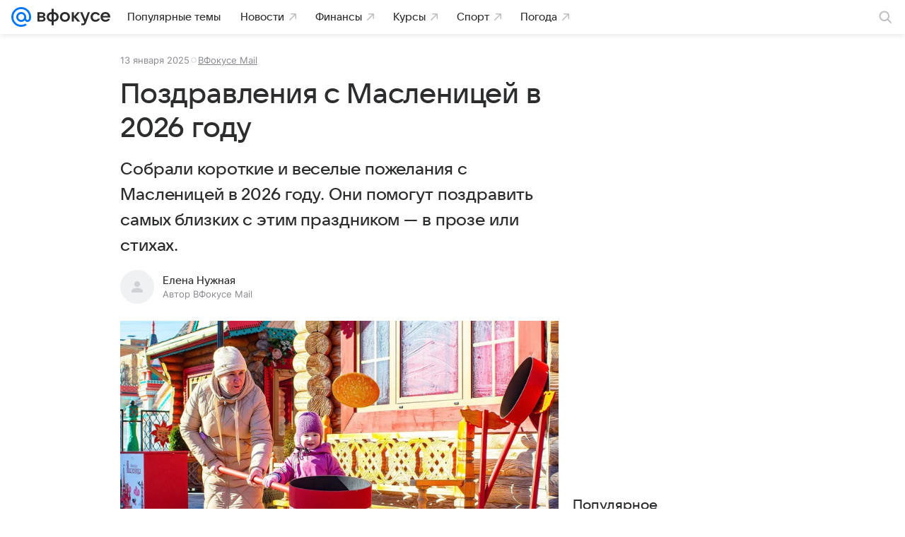

--- FILE ---
content_type: text/html; charset=utf-8
request_url: https://vfokuse.mail.ru/article/pozdravleniya-s-maslenitsej-59161049/
body_size: 70356
content:
<!DOCTYPE html>
          <html lang="ru">
            <head>
              <meta charset="utf-8">
  <meta http-equiv="x-ua-compatible" content="ie=edge,chrome=1">
  <meta name="viewport" content="width=device-width, initial-scale=1">
  <title>Поздравления с Масленицей 2026: красивые и прикольные пожелания в стихах и прозе, своими словами - ВФокусе Mail</title>
    <meta content="Поздравления с Масленицей в 2026 году" property="og:title">
<meta content="Поздравления с Масленицей в 2026 году" name="twitter:title">
<meta content="Поздравления с Масленицей в 2026 году" name="mrc__share_title">
<meta content="Собрали короткие и веселые пожелания с Масленицей в 2026 году. Они помогут поздравить самых близких с этим праздником — в прозе или стихах." name="description">
<meta content="Собрали короткие и веселые пожелания с Масленицей в 2026 году. Они помогут поздравить самых близких с этим праздником — в прозе или стихах." property="og:description">
<meta content="Собрали короткие и веселые пожелания с Масленицей в 2026 году. Они помогут поздравить самых близких с этим праздником — в прозе или стихах." name="mrc__share_description">
<meta content="article" property="og:type">
<meta content="https://resizer.mail.ru/p/ec427182-5a96-5d1d-ac27-a522ba398a45/AQAGNS_X2ziO5iJH13OMeQJ40V7NMNf0rM-cTbgVc5MKvFdHaU2Kpo9cJ5Uvc_d2m4Zy3bPATTUBioGS8PyzfO6CI6k.jpg" property="og:image">
<meta content="630" property="og:image:height">
<meta content="1200" property="og:image:width">
<meta content="https://vfokuse.mail.ru/article/pozdravleniya-s-maslenitsej-59161049/" property="og:url">
<meta property="og:site_name" content="ВФокусе Mail">
<meta content="Елена Нужная" name="author">
<meta content="2025-01-13T11:09:18+0300" property="article:modified_time">
<meta content="2023-12-26T16:15:45+0300" property="article:published_time">
<meta content="max-snippet:-1, max-image-preview:large, max-video-preview:-1" name="robots">
<meta content="Елена Н" property="marker:author">
<meta property="marker:source" content="ВФокусе Mail">
<meta content="Собрали короткие и веселые пожелания с Масленицей в 2026 году. Они помогут поздравить самых близких с этим праздником — в прозе или стихах." property="widget:description">
<meta property="yandex_recommendations_title" content="Поздравления с Масленицей в 2026 году">
<meta property="yandex_recommendations_image" content="https://resizer.mail.ru/p/ec427182-5a96-5d1d-ac27-a522ba398a45/AQAGHkCDh9-cejmY4TC-t1hJic1YIaEqxtMRGAb0j4qKe0bGtP6GMQ3cJ5TDiMtEBlwUdMoiJrszbpF4Ij4adUHYdks.jpg">
<meta property="marker:trackerinfo_prefix" content="a-59161049-53-586">
<meta name="twitter:card" content="summary_large_image">
    <link href="https://vfokuse.mail.ru/article/pozdravleniya-s-maslenitsej-59161049/" rel="canonical">
    
    

    <meta name="csrf-token" content="ZFcp9MWUb2kAAAAA"/>
    <script type="application/ld+json">[{"itemListElement":[{"@type":"ListItem","item":"https://vfokuse.mail.ru/","name":"Главная","position":1}],"@type":"BreadcrumbList","@context":"https://schema.org"},{"image":{"height":"630","width":"1200","url":"https://resizer.mail.ru/p/ec427182-5a96-5d1d-ac27-a522ba398a45/AQAGNS_X2ziO5iJH13OMeQJ40V7NMNf0rM-cTbgVc5MKvFdHaU2Kpo9cJ5Uvc_d2m4Zy3bPATTUBioGS8PyzfO6CI6k.jpg","description":"Мама и ребенок на масленичных гуляниях подкидывают блин на сковороде.","representativeOfPage":true,"@type":"ImageObject"},"url":"https://vfokuse.mail.ru/article/pozdravleniya-s-maslenitsej-59161049/","dateModified":"2025-01-13T11:09:18+03:00","datePublished":"2023-12-26T16:15:45+03:00","editor":{"name":"Елена Нужная","@type":"Person","jobTitle":"Автор ВФокусе Mail","image":"https://vfokuse.mail.ru/img/logo/vfokuse/apple-touch-icon.png"},"inLanguage":"ru","creator":{"name":"Елена Нужная","@type":"Person","image":"https://vfokuse.mail.ru/img/logo/vfokuse/apple-touch-icon.png","jobTitle":"Автор ВФокусе Mail"},"dateCreated":"2023-12-26T16:15:45+03:00","license":"https://help.mail.ru/legal/terms/common/","name":"Поздравления с Масленицей в 2026 году","author":{"image":"https://vfokuse.mail.ru/img/logo/vfokuse/apple-touch-icon.png","jobTitle":"Автор ВФокусе Mail","@type":"Person","name":"Елена Нужная"},"description":"Собрали короткие и веселые пожелания с Масленицей в 2026 году. Они помогут поздравить самых близких с этим праздником — в прозе или стихах.","articleBody":"Масленица — яркий и веселый праздник, который отмечается на Руси с древних времен и символизирует прощание с холодами. Чтобы не думать о том, какими поздравлениями порадовать своих близких и друзей, мы подготовили для вас несколько красивых пожеланий в стихах и прозе. Ведь этот праздник — не только время беззаботных гуляний. Это еще возможность выразить любовь к тем, кто рядом. Ну, а любителям повеселиться предлагаем самые прикольные поздравления с Масленицей в 2026 году. Короткие поздравления своими словами На Масленицу обычно не хочется расплываться в длинных пожеланиях — хочется поскорее есть блины! Но небольшие ничем не хуже, особенно произнесенные от чистого сердца. *** Поздравляю с приходом весны! Пусть Масленица принесет тебе много веселья и радости, а блины будут самыми вкусными и сытными! *** Желаю тебе в эту Масленицу обрести новые знакомства и укрепить старые дружеские связи, которые сохранятся на долгие годы! *** Пусть Масленица станет для тебя временем новых начинаний и достижений, а блины — символом благополучия и изобилия! *** Поздравляю с Масленицей! Желаю тебе исполнения самых заветных желаний! И чтобы всегда находился повод для улыбки. *** Пусть Масленица принесет весеннее тепло и вдохновение! Пусть твои творческие идеи будут оригинальными и неповторимыми, как блины с разными начинками. *** С Масленицей! Пусть веселье и праздник не покидают тебя ни на минуту весь год! *** Желаю тебе в эту Масленицу научиться ценить каждую минуту жизни, наслаждаться ее красотой и не забывать о своих мечтах! *** Пусть хоровод веселья и праздника закружит тебя на целый год! *** Масленица — это солнечные дни, веселые встречи, яркие краски и горячие блины. Так пусть же они будут с тобой каждый день! Красивые поздравления в стихах Этот праздник обычно богат на гуляния и веселья. Подобрали поздравления в стихах, которые добавят веселья между поеданием блинов, сожжением чучела и конкурсами. Масленица к нам идет.И весну с собой несет.И румяные блины,Словно солнышко, ясны. Поздравляем всех-всех-всех!Впереди пусть ждет успех,Солнце светит вам в дорогу.И избавит от тревоги. *** С Масленицей весь народ.Поздравляем дружно.Пусть удачу вам несет,А ветер — только южный. Пусть проходят холода,Убегут печали,Солнце светит пусть всегда.И весну встречает. Чтобы не было сомнений,Что все будет хорошо,Чтобы радость — без зазрений,А на сердце — так легко! *** Весна, весна, весна идет,Отворяйте ворота,Словно девица красна.И косою удала. Масленицей все зовут.Ее главную подружку.Нам блины она несет.Меда и икры кадушку. Вы отведайте румяных,Положите от души.Сбитня в кружки наливайте,Чтоб душою не спешить. Чтоб на сердце — только счастье,А в душе — всегда покой.Убегали чтоб ненастья,И чтоб жизнь была простой! *** Что за шум? Что за гам?Это Масленица к нам!Приходила с ребятней.И со вкусною стряпней. Много пышных пирогов,Вкусных золотых блинов.Со сгущенкою и медом.Ели всем честным народом. Чтобы было счастье всем,Чтобы в жизни — без проблем,Чтоб родные были рядом.Это — лучшая награда! *** С Масленицей вас хочу поздравить,Пожелать вам от души всех благ.Чтобы плечи вы смогли расправить,Чтобы получалось все ништяк! Пусть проходят стороной печали,Пусть вас за углом всегда удача ждет,Чтоб на протяжении жизни вы встречали.Тех, кто искренне душой поет. *** Масленица к нам шагает бодро,Что же это означает для людей?Что весна совсем уж на пороге,Что еще чуть-чуть — и будет веселей. Скоро мы зажжем с тобой зарницы,Скоро скинем шапки и меха,И морозам больше не придется злиться,И долой отступят холода. Вот весна уверенно и бодро.Улыбается во все красивое лицо,За столом полным-полно народа,Вот и счастье оказалось так легко! Прикольные поздравления в прозе Эта подборка поможет с задором поздравить друзей и родных с Масленицей. Пожеланий хватит на всех! С Масленицей, дорогой друг! Надеюсь, ты готов к масленичным баталиям, битве за последний блин и к своей безоговорочной победе. Не зря же ты тренировался весь год! *** Дорогая подруга, с Масленицей тебя! Желаю тебе найти своего настоящего масленичного принца и устроить блинный бал! *** Друзья, пусть Масленица будет для вас такой же веселой и насыщенной, как блин с икрой! *** Будьте такими же румяными и счастливыми, как наши любимые масленичные блины! *** Планируешь веселиться всего неделю? Не вздумай останавливаться, у тебя впереди еще 358 дней для этого! Желаю тебе Масленицы круглый год! *** Желаю тебе, чтобы жизнь не подменяла румяные блины на вареную брокколи. *** Никогда не грусти, что остался последний блин на тарелке. Просто дождись новых! Желаю тебе, чтобы так было во всем: пусть что-то хорошее всегда восполняется. *** Будь таким же румяным, как масленичный Петрушка, таким же веселым, как масленичный хоровод, таким же непредсказуемым, как масленичный блин, который пытаешься перевернуть на сковороде.","@context":"https://schema.org","headline":"Поздравления с Масленицей в 2026 году","publisher":{"@type":"Organization","name":"ВФокусе Mail","legalName":"ООО ВК","telephone":"+74957256357","aggregateRating":{"@type":"AggregateRating","worstRating":1,"ratingCount":14427,"ratingValue":"4.93","bestRating":5},"logo":{"url":"https://vfokuse.mail.ru/img/logo/vfokuse/apple-touch-icon.png","width":"180","height":"180","@type":"ImageObject"},"email":"news@corp.mail.ru","address":{"addressRegion":"Москва","addressLocality":"Москва","addressCountry":{"name":"Россия","@type":"Country"},"@type":"PostalAddress","streetAddress":"Ленинградский проспект 39, стр. 79","postalCode":"125167"},"image":{"url":"https://vfokuse.mail.ru/img/logo/vfokuse/apple-touch-icon.png","width":"180","height":"180","@type":"ImageObject"},"url":"https://vfokuse.mail.ru/"},"thumbnailUrl":"https://resizer.mail.ru/p/ec427182-5a96-5d1d-ac27-a522ba398a45/AQAGE2Rbbqy6Yu2bDJeod-xPHkYcsoORHG9CfgYbr7OTaLAUsZfjMJcAEKHoJY60DEjth5NQKw3nTkLRAlDuhU_8NFA.jpg","mainEntityOfPage":{"@type":"WebPage","@id":"https://vfokuse.mail.ru/article/pozdravleniya-s-maslenitsej-59161049/"},"@type":"NewsArticle","genre":"Новости"}]</script>
  

              
        <!-- start: /rb/620533?_SITEID=525 -->
        <meta http-equiv="Content-Security-Policy" content="default-src 'self' tel: blob: data: 'unsafe-inline' 'unsafe-eval' mail.ru *.mail.ru *.devmail.ru *.imgsmail.ru *.2gis.com *.2gis.ru s0.2mdn.net *.adlooxtracking.com *.adlooxtracking.ru *.adriver.ru *.ampproject.net *.ampproject.org *.apester.com *.cloudfront.net www.dailymail.co.uk coub.com *.coub.com *.doubleclick.net *.doubleverify.com *.gemius.pl giphy.com *.google.com *.googleapis.com *.googlesyndication.com themes.googleusercontent.com *.gstatic.com video.khl.ru *.moatads.com *.mradx.net ok.ru *.ok.ru *.playbuzz.com *.qmerce.com rutube.ru *.rutube.ru *.serving-sys.com *.serving-sys.ru soundcloud.com *.soundcloud.com *.streamrail.com *.twimg.com twitter.com *.twitter.com player.vimeo.com vine.co vk.com *.vk.com vk.ru *.vk.ru *.weborama.fr *.weborama-tech.ru *.yandex.ru amc.yandex.ru yandex.ru *.yandex.net *.yandex.net *.strm.yandex.net yandex.st yandexadexchange.net *.yandexadexchange.net yastatic.net *.youtube.com *.adsafeprotected.com *.newstube.ru *.bbc.com *.viqeo.tv facecast.net *.facecast.net *.nativeroll.tv *.seedr.com *.ex.co b.delivery.consentmanager.net cdn.consentmanager.net consentmanager.mgr.consensu.org *.consentmanager.mgr.consensu.org *.criteo.com *.criteo.net *.tiktok.com *.tiktokcdn.com promotools.cc telegram.org t.me *.pinterest.com videolink.mycdn.me videolink.okcdn.ru *.okcdn.ru *.mycdn.me *.vkuser.net vkvideo.ru *.vkvideo.ru *.targetads.io id.vk.com id.vk.ru *.cs7777.vk.com *.cdn-vk.ru *.bbc.com bbc-maps.carto.com wtrfall.com *.1tv.ru corpmail.fluidsurveys.com *.newstube.ru *.nhl.com *.knightlab.com imgur.com *.tradingview.com *.tradingview-widget.com paymaster.ru silatv.ru *.silatv.ru cdn.embedly.com player.vgtrk.com sportmail.ru *.sportmail.ru piter.tv *.bonus-tv.ru uma.media learningapps.org *.hotjar.com oprosso.net *.tele-sport.ru web.icq.com icq.com;script-src 'self' 'unsafe-inline' 'unsafe-eval' js-inject *.mail.ru *.devmail.ru *.imgsmail.ru *.api.2gis.ru s0.2mdn.net *.adlooxtracking.com *.adlooxtracking.ru *.algovid.com s3.amazonaws.com cdn.ampproject.org *.apester.com *.bing.com static.bbc.co.uk news.files.bbci.co.uk coub.com *.coub.com *.criteo.com *.criteo.net *.doubleclick.net *.doubleverify.com *.dvtps.com *.flickr.com translate.google.com *.google.com *.googleadservices.com *.googleapis.com *.googlesyndication.com *.googletagmanager.com *.googletagservices.com *.google-analytics.com *.google.ru mediatoday.ru *.moatads.com *.mradx.net *.mxpnl.com *.odnoklassniki.ru ok.ru *.ok.ru *.playbuzz.com *.qmerce.com sb.scorecardresearch.com *.twimg.com *.twitter.com platform.vine.co vk.com *.vk.com vk.ru *.vk.ru *.webvisor.com *.mtproxy.yandex.net amc.yandex.ru *.yandex.net *.strm.yandex.net *.yandex.ru yandex.ru yandex.st yastatic.net *.pinterest.com *.adsafeprotected.com *.serving-sys.com *.serving-sys.ru *.viqeo.tv *.videonow.ru *.nativeroll.tv *.seedr.com b.delivery.consentmanager.net cdn.consentmanager.net *.consentmanager.mgr.consensu.org consentmanager.mgr.consensu.org *.tns-counter.ru *.youtube.com *.ytimg.com *.ex.co *.weborama.fr *.weborama-tech.ru *.tiktok.com *.tiktokcdn.com promotools.cc *.ibytedtos.com telegram.org videolink.mycdn.me videolink.okcdn.ru *.okcdn.ru *.mycdn.me *.vkuser.net mc.yandex.com *.betweendigital.com *.buzzoola.com news.files.bbci.co.uk apis.google.com wtrfall.com *.cloudfront.net *.imgur.com *.tradingview.com *.tradingview-widget.com mytopf.com *.redditmedia.com cdn.embedly.com sportmail.ru *.sportmail.ru *.hotjar.com *.cloudflare.com *.highcharts.com im.kommersant.ru tns-counter.ru;connect-src 'self' wss://*.mail.ru wss://*.devmail.ru wss://*.viqeo.tv *.mail.ru *.devmail.ru *.imgsmail.ru *.api.2gis.ru s0.2mdn.net *.adlooxtracking.com *.adlooxtracking.ru *.algovid.com *.ampproject.net cdn.ampproject.org *.apester.com *.doubleclick.net *.flickr.com *.googleapis.com *.google-analytics.com *.googlesyndication.com *.googletagmanager.com *.gstatic.com *.mixpanel.com *.mradx.net *.playbuzz.com *.qmerce.com geo.query.yahoo.com twitter.com *.twitter.com *.yadro.ru amc.yandex.ru yandex.ru *.yandex.ru *.strm.yandex.net yandex.st yastatic.net *.yandex.net collector.mediator.media *.serving-sys.com *.serving-sys.ru *.doubleverify.com *.viqeo.tv *.videonow.ru *.vidiom.net *.nativeroll.tv *.seedr.com b.delivery.consentmanager.net cdn.consentmanager.net *.consentmanager.mgr.consensu.org consentmanager.mgr.consensu.org *.criteo.com *.criteo.net *.ex.co *.ibytedtos.com *.smailru.net *.adfox.ru *.weborama.fr *.weborama-tech.ru ok.ru vk.com *.vk.com  vk.ru *.vk.ru *.vk.team videolink.mycdn.me videolink.okcdn.ru *.okcdn.ru *.mycdn.me *.vkuser.net *.google.com mc.yandex.com *.adriver.ru *.googleusercontent.com wtrfall.com *.mediator.media mytopf.com *.reddit.com wss://sportmail.ru wss://*.sportmail.ru sportmail.ru *.sportmail.ru *.maps.me wss://*.hotjar.com *.hotjar.com *.hotjar.io *.openstreetmap.org tns-counter.ru;img-src 'self' * data: blob: mmr: *.criteo.com *.criteo.net ;worker-src blob: 'self' *.mail.ru *.devmail.ru sportmail.ru *.sportmail.ru;" /><meta name="referrer" content="unsafe-url" /><link rel="preconnect" href="https://mcdn.imgsmail.ru/" crossorigin="" /><link rel="preconnect" href="https://mcdn.imgsmail.ru/" /><link rel="dns-prefetch" href="https://mcdn.imgsmail.ru/" /><link rel="preconnect" href="https://ad.mail.ru" crossorigin="use-credentials" /><link rel="dns-prefetch" href="https://ad.mail.ru" /><link rel="preconnect" href="https://resizer.mail.ru" /><link rel="dns-prefetch" href="https://resizer.mail.ru" /><link rel="preconnect" href="https://rs.mail.ru" /><link rel="dns-prefetch" href="https://rs.mail.ru" /><link rel="preconnect" href="https://r.mradx.net" /><link rel="dns-prefetch" href="https://r.mradx.net" /><link rel="preconnect" href="https://mc.yandex.ru" /><link rel="dns-prefetch" href="https://mc.yandex.ru" /><link rel="preconnect" href="https://yastatic.net" /><link rel="dns-prefetch" href="https://yastatic.net" /><link rel="preconnect" href="https://avatars.mds.yandex.net" /><link rel="dns-prefetch" href="https://avatars.mds.yandex.net" /><link rel="preconnect" href="https://ads.adfox.ru" /><link rel="dns-prefetch" href="https://ads.adfox.ru" /><link rel="dns-prefetch" href="https://limg.imgsmail.ru" /><link rel="dns-prefetch" href="https://top-fwz1.mail.ru/" /><link rel="dns-prefetch" href="https://www.tns-counter.ru/" /><link rel="dns-prefetch" href="https://counter.yadro.ru" />
        <!-- end: /rb/620533 -->
      

              <link rel="preload" href="/js/cmpld/react/pages/vfokuse/Article/client.css?mjlicarx" as="style" />
              <link rel="alternate" type="application/rss+xml" href="https://vfokuse.mail.ru/rss/vfokusemailru/" title="ВФокусе Mail: Главные новости" />
<link rel="alternate" type="application/rss+xml" href="https://vfokuse.mail.ru/rss/partners/" title="ВФокусе Mail: Все новости" />

              <link rel="shortcut icon" type="image/x-icon" href="/img/logo/vfokuse/favicon.ico"/><link rel="icon" type="image/svg" href="/img/logo/vfokuse/favicon.svg"/><link rel="apple-touch-icon" href="/img/logo/vfokuse/apple-touch-icon.png" sizes="180x180"/><link rel="icon" type="image/png" href="/img/logo/vfokuse/favicon-16x16.png" sizes="16x16"/><link rel="icon" type="image/png" href="/img/logo/vfokuse/favicon-32x32.png" sizes="32x32"/><link rel="icon" type="image/png" href="/img/logo/vfokuse/favicon-120x120.png" sizes="120x120"/><link rel="manifest" href="/manifest.json"/><meta name="msapplication-config" content="/browserconfig.xml"/><meta name="msapplication-TileColor" content="#0077FF"/><meta name="theme-color" content="#0077FF"/>

              
        <!-- start: /rb/1108607?vk-tokens=1&_SITEID=525 -->
        <link rel="preload" href="https://mcdn.imgsmail.ru/js/promisified-dom-events/3.0.0/promisifiedDomEvents.min.js" as="script"/><link rel="preload" href="https://imgs2.imgsmail.ru/static/fonts/Inter/WOFF2/InterRegular.woff2" as="font" type="font/woff2" crossorigin=""/><link rel="preload" href="https://imgs2.imgsmail.ru/static/fonts/Inter/WOFF2/InterMedium.woff2" as="font" type="font/woff2" crossorigin=""/><link rel="preload" href="https://imgs2.imgsmail.ru/static/fonts/Inter/WOFF2/InterBold.woff2" as="font" type="font/woff2" crossorigin=""/><link rel="preload" href="https://imgs2.imgsmail.ru/static/fonts/MailSans/WOFF2/MailSansVariative.woff2" as="font" type="font/woff2" crossorigin=""/><link rel="stylesheet preload" href="https://mcdn.imgsmail.ru/fonts/vk-tokens/1.0.2/fonts.css" as="style"/><link rel="preload" href="https://imgs2.imgsmail.ru/static/fonts/v1.100/VKSansDisplay/WOFF2/VKSansDisplayLight.woff2" as="font" type="font/woff2" crossorigin=""/><link rel="preload" href="https://imgs2.imgsmail.ru/static/fonts/v1.100/VKSansDisplay/WOFF2/VKSansDisplayRegular.woff2" as="font" type="font/woff2" crossorigin=""/><link rel="preload" href="https://imgs2.imgsmail.ru/static/fonts/v1.100/VKSansDisplay/WOFF2/VKSansDisplayMedium.woff2" as="font" type="font/woff2" crossorigin=""/><link rel="preload" href="https://imgs2.imgsmail.ru/static/fonts/v1.100/VKSansDisplay/WOFF2/VKSansDisplayDemiBold.woff2" as="font" type="font/woff2" crossorigin=""/><link rel="preload" href="https://imgs2.imgsmail.ru/static/fonts/v1.100/VKSansDisplay/WOFF2/VKSansDisplayBold.woff2" as="font" type="font/woff2" crossorigin=""/><link rel="stylesheet preload" href="https://mcdn.imgsmail.ru/fonts/vk-tokens/1.0.3/fonts.css" as="style"/><script src="https://mcdn.imgsmail.ru/js/promisified-dom-events/3.0.0/promisifiedDomEvents.min.js"></script><script src="https://ad.mail.ru/static/sync-loader.js" nonce crossorigin="anonymous" async></script><script src="https://ad.mail.ru/static/vk-adman.js?sdk=1" type="application/javascript" id="adman3-instance" async></script>
        <!-- end: /rb/1108607 -->
      

              
        <!-- start: /rb/1084681?_SITEID=525&version=web -->
        <script id="__xray__">var xrayCore=function(){'use strict';function a(a){for(n.push(a);n.length>o.maxSize;)n.shift()}function b(a){return b="function"==typeof Symbol&&"symbol"==typeof Symbol.iterator?function(a){return typeof a}:function(a){return a&&"function"==typeof Symbol&&a.constructor===Symbol&&a!==Symbol.prototype?"symbol":typeof a},b(a)}function c(a){return a&&"object"===b(a)&&!d(a)}function d(a){return"[object Array]"===Object.prototype.toString.call(a)}function e(a){for(var b in a)if(Object.prototype.hasOwnProperty.call(a,b))return!1;return!0}function f(){for(var a,b={},d=0;d<arguments.length;++d)for(var e in a=arguments[d],a)b[e]=b[e]&&c(b[e])&&c(a[e])?f(b[e],a[e]):a[e];return b}function g(a){var b=encodeURIComponent(JSON.stringify(a));return{size:b.length,raw:b}}function h(){this._batchesByUrls={},this._timeoutId=null,this._config={maxBatchSize:6e4,maxChunkSize:4e3,timeout:1000,idle:!1},window&&"function"==typeof window.addEventListener&&window.addEventListener("beforeunload",this.process.bind(this,!0))}function i(a){return"s".concat(a,"s").replace(/s+/g,"s").replace(/^s$/g,"")}function j(a){for(var b in a)("undefined"==typeof a[b]||null===a[b])&&delete a[b];return a}function k(a,b){for(var c=-1,d=0;d<a.length;d++)if(b===a[d]){c=d;break}return c}function l(){this._config={xrayRadarUrl:"https://xray.mail.ru",pgid:(Date.now()+Math.random()).toString(36),radarPrefix:"",r:"undefined"!=typeof document&&document.referrer||"",defaultParams:{p:"mail",t_feature:"",v:1,skipdwh:!1}}}function m(a,b){for(var c=a.split("&"),d=c[0],e={},f=1;f<c.length;++f){var g=c[f].split("="),h=decodeURIComponent(g[0]),j=decodeURIComponent(g[1]);try{j=JSON.parse(j)}catch(a){}e[h]=j}b=b||{},b.immediately?z.sendImmediately(d,e,b.ga):z.send(d,e,b.ga)}var n=[],o={maxSize:500,getLog:function(){return Array.prototype.slice.call(n,0)},clear:function(){n=[]}},p={log:function(){try{(console.debug||console.log).apply(console,arguments)}catch(a){}},error:function(){try{console.error.apply(console,arguments)}catch(a){}},warn:function(){try{console.warn.apply(console,arguments)}catch(a){}}},q=["p","email","split","utm","r","pgid","o_ss","o_v"],r=!1;h.prototype.setConfig=function(a){var b=Math.max;if(!r)return a.timeout=b(1e3,a.timeout||0),this._config=f(this._config,a),void(r=!0);var c=[];for(var d in a){if(d in this._config){c.push(d);continue}this._config[d]=a[d]}c.length&&p.warn("Queue config field(s) "+c.join(", ")+" are already set and can't be modified")},h.prototype.getConfig=function(){return f(this._config,{})},h.prototype.push=function(b,c){a(c);var d=b+"/batch?"+h._buildQueryString(c);c=h._stringifyParams(c);var e=g(c);if(e.size+2>this._config.maxBatchSize)return void p.error("Radar #"+c.uid+" body is too long: "+e.raw);this._batchesByUrls[d]||(this._batchesByUrls[d]=[[]]);var f,j=this._batchesByUrls[d];for(f=0;f<j.length;++f){var k=j[f];if(g(k.concat([c])).size<=this._config.maxBatchSize){k.push(c);break}}f===j.length&&j.push([c]),this._timeoutId||"function"!=typeof setTimeout||(this._timeoutId=setTimeout(this.process.bind(this),this._config.timeout))},h.prototype.process=function(a){for(var b in clearTimeout(this._timeoutId),this._timeoutId=null,this._batchesByUrls){for(var c=this._batchesByUrls[b],d=0;d<c.length;++d)this._send(b,c[d],a);delete this._batchesByUrls[b]}},h.prototype.isIdle=function(){return this._config.idle},h._buildQueryString=function(a){for(var b=[],c=0;c<q.length;++c){var d=q[c],e="string"==typeof a[d]?a[d]:JSON.stringify(a[d]);(delete a[d],"undefined"!=typeof e&&e.length)&&b.push(encodeURIComponent(d)+"="+encodeURIComponent(e))}var f=[];for(var g in a.baseQuery)f.push(g);f=f.sort();for(var h,j=0;j<f.length;++j)h=f[j],b.push(encodeURIComponent(h)+"="+encodeURIComponent(a.baseQuery[h]));return delete a.baseQuery,b.join("&")},h.prototype._send=function(a,b,c){var d={url:a,data:"batch="+encodeURIComponent(JSON.stringify(b)),type:"POST",async:!0};if(!this._config.idle){if("undefined"==typeof XMLHttpRequest&&!navigator.sendBeacon)return void fetch(a,{method:d.type,body:d.data})["catch"](function(a){p.error("XRay send failed:",a)});if(c&&window.navigator.sendBeacon)return void window.navigator.sendBeacon(d.url,d.data);try{var e=new XMLHttpRequest,f="function"==typeof this._config.beforeSend&&!this._config.beforeSend(e,d);if(f)return void e.abort();e.open(d.type,d.url,d.async),e.withCredentials=!this._config.withoutCredentials,e.send(d.data)}catch(a){p.error("xray.send failed:",a)}}},h._stringifyParams=function(a){var b={};for(var c in a){if("i"==c){b.i=h._stringifyI(a.i);continue}b[c]="string"==typeof a[c]?a[c]:JSON.stringify(a[c])}return b},h._stringifyI=function(a){var b=[];for(var c in a){var d=a[c];b.push(c+":"+d)}return b.join(",")};var s=0,t=["radarPrefix","split","r","pgid","utm","o_ss","o_v"],u=!1,v=new h,w={rlog_dot_error:"xray_rlog_dot_error",rlog_msg_abs:"xray_rlog_msg_abs",too_long:"xray_too_long",not_configured:"xray_not_configured"},x=32,y=64;l.prototype.logger=o,l.prototype.setConfig=function(a,b){a=a||{},u&&this._deleteProtectedParams(a),this.unsafeSetConfig(a,b)},l.prototype.unsafeSetConfig=function(a,b){a=a||{},u=!0,a.split&&(a.split=i(a.split)),a.defaultParams&&a.defaultParams.i&&(a.defaultParams.i=this._formatIntervals(a.defaultParams.i),delete this._config.defaultParams.i),this._config=b?a:f(this._config,a),a.gaTrackingId&&this._initGA(a.gaTrackingId)},l.prototype._deleteProtectedParams=function(a){for(var b=0;b<t.length;++b)delete a[t[b]];return a},l.prototype.addSplit=function(a){this._config.split=i("".concat(this._config.split||"","s").concat(a))},l.prototype.getConfig=function(){return f(this._config,{})},l.prototype.getTotalSended=function(){return s},l.prototype.setQueueConfig=h.prototype.setConfig.bind(v),l.prototype.getQueueConfig=h.prototype.getConfig.bind(v),l.prototype.getInstanceCopy=function(){var a=new l;return u=!1,a.setConfig(this._config,!0),a},l.prototype.send=function(a,b,c){this._send(a,b,c,!0)},l.prototype._send=function(a,b,c,e){if(e&&!u&&a!==w.not_configured){var g=b||{};g.t=a,this._logOwnError(g,w.not_configured),p.warn("Your xray instance is not configured")}if(b=f(b||{},{}),this._config.middlewares)for(var h=0;h<this._config.middlewares.length;h++){var j=this._config.middlewares[h],k=j(a,b,c);a=k.t,b=k.params,c=k.ga}a=d(a)?a.join("_"):a,b.i&&(b.i=this._formatIntervals(b.i)),b=f(this._config.defaultParams,this._config.expid?{dwh:{expid:this._config.expid}}:{},b,{t:a,split:this._config.split,r:this._config.r,pgid:this._config.pgid,utm:this._config.utm,o_ss:this._config.o_ss,o_v:this._config.o_v,baseQuery:this._config.baseQuery,uid:s++}),b.skipdwh&&b.dwh&&delete b.dwh;for(var l=[b.t_feature,this._config.radarPrefix],m=0;m<l.length;++m)l[m]&&(b.t=l[m]+"_"+b.t);delete b.t_feature;try{b=this._validateParams(b,e)}catch(a){return p.log("xray",b.uid,b),void p.error(a.message)}if(this._config.verbose&&p.log("xray",b.uid,b.t,b,c?"GA: "+!!c:void 0),v.push(this._config.xrayRadarUrl,b),!0===c&&!this._config.gaTrackingId)return void p.error("Radar #"+b.uid+": no GA tracking id specified");var n="string"==typeof c?c:this._config.gaTrackingId;if(!!c&&n&&!v.isIdle()){if(b.i){for(var o in b.i)this._sendGA(a+"_"+o,b.i[o],n);return}this._sendGA(a,b.v,n)}},l.prototype.sendImmediately=function(a,b,c){this.send(a,b,c),v.process()},l.prototype.addMiddleware=function(a){this._config.middlewares||(this._config.middlewares=[]),-1===k(this._config.middlewares,a)&&this._config.middlewares.push(a)},l.prototype.removeMiddleware=function(a){if(this._config.middlewares){var b=k(this._config.middlewares,a);-1<b&&this._config.middlewares.splice(b,1)}},l.prototype._sendGA=function(a,b,c){"function"!=typeof gtag&&this._initGA(c);var d=a.split(/_/g),e=d[1]||d[0],f=d[1]?d[0]:"",g=d.slice(2).join("_"),h={value:b,send_to:c};f&&(h.event_category=f),g&&(h.event_label=g),gtag("event",e,h)},l.prototype._initGA=function(a){if(!window.gtag){var b=document.createElement("script");b.src="https://www.googletagmanager.com/gtag/js?id="+a,b.type="text/javascript",document.getElementsByTagName("head")[0].appendChild(b),window.dataLayer=window.dataLayer||[],window.gtag=function(){window.dataLayer.push(arguments)},gtag("js",new Date)}gtag("config",a,{send_page_view:!1})},l.prototype._logOwnError=function(a,b,c){var d="xray_err",e=a.p;if(e){if(e.length+8+1>x){e=e.slice(0,x-8-1)}d="".concat(e,"_").concat("xray_err")}var f=a.t;f.length>y&&(f=f.slice(0,y)),this._send(b,{skipdwh:!0,rlog:d,rlog_message:{t:f,err:b,value:c}},!1,!1)},l.prototype._validateParams=function(a,b){a=j(a),a.rlog&&-1!==a.rlog.indexOf(".")&&(b&&this._logOwnError(a,w.rlog_dot_error,a.rlog),p.error("Radar #".concat(a.uid,": rlog can not contain file extension")),delete a.rlog,delete a.rlog_message),a.rlog&&a.rlog_message||(a.rlog_message&&(b&&this._logOwnError(a,w.rlog_msg_abs),p.error("Radar #".concat(a.uid,": rlog_message would not be sent without rlog"))),delete a.rlog,delete a.rlog_message),e(a.dwh)&&delete a.dwh;var c={32:[a.p,a.rlog],64:[a.p+"_"+a.t]};for(var d in a.i)c[32].push(d),c[64].push(a.p+"_"+a.t+"_"+d);for(var f in c)for(var g=c[f],h=0;h<g.length;++h)if(g[h]&&g[h].length>f)throw b&&this._logOwnError(a,w.too_long,g[h].slice(0,f)),new Error("Radar #".concat(a.uid,": value is too long: ").concat(c[f][h])+" (len: ".concat(g[h].length,", limit: ").concat(f,")"));return a},l.prototype._formatIntervals=function(a){if(c(a))return a;var b={};if(d(a)){for(var e,f=0;f<a.length;++f)e=a[f].split(":"),b[e[0]]=+e[1]||this._config.defaultParams.v;return b}if("string"==typeof a){var g=a.split(",");return this._formatIntervals(g)}};var z=new l;return m.setConfig=function(a){z.setConfig(j({verbose:a.verbose,pgid:a.pgid,split:a.split,xrayRadarUrl:a.xrayRadarUrl||a.XRAY_RADAR_URL,radarPrefix:a.radarPrefix||a.RadarPrefix,utm:a.utm,o_ss:a.o_ss,o_v:a.o_v,baseQuery:a.baseQuery,gaTrackingId:a.gaTrackingId||a.GA_TRACKING_ID,defaultParams:a.defaultParams||j({p:a.project,email:a.ActiveEmail})})),z.setQueueConfig(j({maxBatchSize:a.MAX_BATCH_SIZE,maxChunkSize:a.MAX_CHUNK_SIZE,beforeSend:a.beforeSend,timeout:a.timeout,idle:a.idle,withoutCredentials:a.withoutCredentials}))},m.getConfig=l.prototype.getConfig.bind(z),m.addSplit=l.prototype.addSplit.bind(z),m.unsafeSetConfig=l.prototype.unsafeSetConfig.bind(z),m.setQueueConfig=l.prototype.setQueueConfig.bind(z),m.getQueueConfig=l.prototype.getQueueConfig.bind(z),m.getTotalSended=l.prototype.getTotalSended.bind(z),m.send=l.prototype.send.bind(z),m.sendImmediately=l.prototype.sendImmediately.bind(z),m.getInstanceCopy=l.prototype.getInstanceCopy.bind(z),m.addMiddleware=l.prototype.addMiddleware.bind(z),m.removeMiddleware=l.prototype.removeMiddleware.bind(z),"undefined"!=typeof window&&"function"==typeof window.define&&window.define.amd&&window.define("@mail/xray",function(){return m}),m}();</script><script id="__xray-init__">xrayCore.setConfig({defaultParams: {p: 'vfokuse-mail-ru-web',},verbose: true});xrayCore.send('pk-xray-ready');</script>
        <!-- end: /rb/1084681 -->
      

              <link href="/js/cmpld/react/pages/vfokuse/Article/client.css?mjlicarx" rel="stylesheet"/>

            </head>
            <body>

                
    
    
    
    

                
        <!-- start: /rb/1084682?_SITEID=525 -->
        
<script id="__core-keeper__">
var coreKeeper=function(a){"use strict";var S="string",i="object",y="function";function z(a,b){return typeof a===b}function T(c,a){for(var b in a)Object.defineProperty(c,b,{enumerable:!1,value:a[b]})}var U,b=typeof globalThis===i&&globalThis|| typeof window===i&&window|| typeof global===i&&global||{},V=b.console,o=b.document||{},A=b.location||{},p=b.navigator||{},d=p.connection,j=b.performance,k=function(){},B=z(j&&j.now,y)?function(){return j.now()}:Date.now,C=b.setTimeout.bind(b),W=(b.requestAnimationFrame||C).bind(b),X=(b.addEventListener||k).bind(b),_=null,Y=void 0;function D(a){var e,f,b,g=0,h=(a=a||{}).now||B,i=a.warn,j=a.prefix||"",c=a.addons||[],k=[],l=function(a,b,d){for(e=c.length;e--;)c[e][a](b,d)},d=function(c,m,p,t,u,q,n,o,v){c=j+c,(m===b||o)&&(m=!o&&k[0]||_),p[c]&&i&&i("Timer '"+c+"' exists");var r=q==_,a=p[c]={id:++g,name:c,parent:m,unit:t||"ms",start:r?h():q,end:n!=_?n:_,meta:v};function s(a,b,c){(f=p[a=j+a])?z(f.stop,y)?f.stop(b,c):i&&i("Timer '"+a+"'.stop is not a func",{entry:f}):i&&i("Timer '"+a+"' not exists")}return T(a,{stop:function(b,d){if(b==_||b>=0||(d=b,b=Y),a.meta=a.meta||d,a.end=b==_?h():b,p[c]=_,u)for(e=k.length;e--;)k[e]===a&&k.splice(e,1);return l("end",a,r),a}}),m&&(m.end!==_&&n==_?i&&i("Timer '"+c+"' stopped"):(a.unit=m.unit,m.entries.push(a))),u&&(a.entries=[],T(a,{add:function(c,e,b,f,g){return d(c,a,p,f,0,e,b).stop(b,g)},time:function(e,b,c){return b>=0||(c=b,b=Y),d(e,a,p,c,Y,b)},group:function(f,b,c,e){return z(b,"boolean")&&(e=c,c=b,b=_),z(b,S)&&(e=b,b=_,c=0),z(c,S)&&(e=c),d(f,a,p,e,1,b,_,c)},timeEnd:s,groupEnd:s}),!o&&g>1&&k.unshift(a)),l("start",a,r),a};return(b=d(0,_,Object.create(null),"ms",1,0,0,1)).v="2.0.0-rc.28",b.addons=c,b}var e=function(b,c){var a;try{(a=new PerformanceObserver(function(a){a.getEntries().map(c)})).observe({type:b,buffered:!0})}catch(d){}return a},Z=function(a){a&&a.disconnect()},aa=function(a,b){try{a&&a.takeRecords().map(b)}catch(c){}},E="hidden",ab=!1,ac=!1,F=-1,f=function(b,a){ab||(ab=!0,X("pagehide",function(a){ac=!a.persisted}),X("beforeunload",k)),X("visibilitychange",function(a){o.visibilityState===E&&b(a.timeStamp,ac)},{capture:!0,once:!!a})};o&&(F=o.visibilityState===E?0:1/0,f(function(a){F=a},!0));var ad=function(){return F};function ae(c){var a,e,h=this.badge,b=c.unit,d=(c.end-c.start)/("KB"===b?1024:1),f=h+c.name+("none"!==b&&b?": %c"+(b&&"raw"!==b?d.toFixed(3)+b:d):"%c"),g="font-weight:bold;"+(a=d,"color:#"+((a="KB"===(e=b)?a/8:"fps"===e?70-a:a)<5?"ccc":a<10?"666":a<25?"333":a<50?"f90":a<100?"f60":"f00"));"entries"in c?((V.groupCollapsed||V.group)(f,g),c.entries.forEach(ae,this),V.groupEnd()):V.log(f,g)}var G,l,H=D({addons:/pk-print/.test(A)?[(G={badge:"\u{1F505}"},{start:k,end:function(a){a.parent||ae.call(G,a)}})]:[]}),m=function(a,b,c,d,e,f){W(function(){var i=H.group(a,b,e);for(var g in d)if(d.hasOwnProperty(g)){var h=d[g];i.add(g,h[0],h[1],h[2])}i.stop(c,f)})},g=p.deviceMemory,h=j.hardwareConcurrency,q=h<=4||g<=4,I=h>4||g>4?"high":q?"low":"unk",$=q||d&&(["slow-2g","2g","3g"].indexOf(d.effectiveType)> -1||d.saveData)?"low":"high",n=((l={})["type_"+I]=[0,1],l["exp_"+$]=[0,1],l);g&&(n.memory=[0,g]),h&&(n.hardware_concurrency=[0,h]),m("pk-device",0,1,n,"raw");var af=0,J=function(){try{var a=j.getEntriesByType("navigation")[0],k=a.fetchStart,l=a.domainLookupStart,e=a.domainLookupEnd,f=a.requestStart,g=a.responseStart,b=a.responseEnd,c=a.domComplete,h=a.domInteractive,i=a.domContentLoadedEventEnd,d=a.loadEventEnd;b&&0===af&&(af=1,m("pk-nav-net",k,b,{dns:[l,e],tcp:[e,f],request:[f,g],response:[g,b]})),c&&1===af&&(af=2,m("pk-nav-dom-ready",b,c,{interactive:[b,h],"content-loaded":[h,i],complete:[i,c]})),d&&2===af&&(af=3,m("pk-nav-dom-load",b,d,{ready:[b,c],load:[c,d]})),3!==af&&C(J,250)}catch(n){}};J();var ag,ah=function(a,b,c){return a<=b?"good":a<=c?"needs-improvement":"poor"},ai=0,aj=0,K=function(b){var c,d,e,f=b.startTime,a=b.processingStart-f;f<ad()&&(a&&m("pk-fid",0,a,((c={value:[0,a]})["score_"+ah(a,100,300)]=[0,a],c)),ai&&m("pk-tbt",0,ai,((d={value:[0,ai]})["score_"+ah(ai,300,600)]=[0,ai],d)),aj&&m("pk-tti",0,aj,((e={value:[0,aj]})["score_"+ah(aj,3800,7300)]=[0,ai],e)),Z(ag),Z(ak))},ak=e("first-input",K);f(function(){aa(ak,K)},!0);var al={},am=e("paint",function(b){var d,c=b.name,a=b.startTime;a<ad()&&(al[c]=[0,a],"first-contentful-paint"===c&&(al["score_"+ah(a,1e3,2500)]=[0,a],m("pk-paint",0,a,al),d=a,ag=e("longtask",function(a){var c=a.startTime,b=a.duration;c>d&&"self"===a.name&&b>0&&(ai+=b-50,aj=c+b)}),Z(am)))}),an=0,ao=!1,L=function(b){var a=b.startTime;a<ad()?an=a:aq()},ap=e("largest-contentful-paint",L),aq=function(){var a;!ao&&an&&m("pk-lcp",0,an,((a={value:[0,an]})["score_"+ah(an,2500,4e3)]=[0,an],a)),ao=!0,Z(ap)},r=function(){aa(ap,L),aq()};f(r,!0),function(a){try{U||(U=new Promise(function(a){["keydown","mousedown","scroll","mousewheel","touchstart","pointerdown"].map(function(b){X(b,a,{once:!0,passive:!0,capture:!0})})})),U.then(a)}catch(b){}}(r);var ar=0,M=function(a){a.hadRecentInput||(ar+=a.value)},as=e("layout-shift",M);f(function(c,b){var a;aa(as,M),b&&ar&&m("pk-cls",0,ar,((a={value:[0,ar]})["score_"+ah(ar,.1,.25)]=[0,ar],a))});var s=d,t=function(){var a;m("pk-conn",0,1,((a={downlink:[0,s.downlink],downlinkMax:[0,s.downlinkMax],rtt:[0,s.rtt]})["save_data_"+s.saveData]=[0,1],a["effective_type_"+(s.effectiveType||"unk")]=[0,1],a),"raw")};try{s?(t(),s.addEventListener("change",t)):m("pk-conn",0,1,{effective_type_unk:[0,1]},"raw")}catch(at){}var au=function(){return(au=Object.assign||function(d){for(var a,b=1,e=arguments.length;b<e;b++)for(var c in a=arguments[b])Object.prototype.hasOwnProperty.call(a,c)&&(d[c]=a[c]);return d}).apply(this,arguments)};function u(a){return a&&a.__esModule&&Object.prototype.hasOwnProperty.call(a,"default")?a.default:a}function v(b,a){return b(a={exports:{}},a.exports),a.exports}var w=v(function(c,b){var a;Object.defineProperty(b,"__esModule",{value:!0}),b.Tag=void 0,(a=b.Tag||(b.Tag={})).Core="core",a.Global="gl",a.Self="self",a.Async="async",a.Ignore="ign",a.Known="known",a.API="api",a.Shared="shr",a.Ext="ext",a.ThirdParty="3rd",a.RB="rb",a.Unknown="unk"});u(w),w.Tag;var c=v(function(b,a){Object.defineProperty(a,"__esModule",{value:!0}),a.coreLoggerHMR=a.coreLoggerDispatchKnownError=a.coreLoggerDispatchAPIError=a.coreLoggerDispatchIgnoredError=a.coreLoggerDispatchSelfError=a.coreLoggerDispatchReactError=a.coreLoggerDispatchError=a.getCoreLogger=a.Tag=void 0,Object.defineProperty(a,"Tag",{enumerable:!0,get:function(){return w.Tag}}),a.getCoreLogger=function(){return"undefined"!=typeof coreLogger?coreLogger:void 0},a.coreLoggerDispatchError=function(c,d,e){var b;null===(b=(0,a.getCoreLogger)())|| void 0===b||b.dispatchError(c,d,e)},a.coreLoggerDispatchReactError=function(c,d,e){var b;null===(b=(0,a.getCoreLogger)())|| void 0===b||b.dispatchReactError(c,d,e)},a.coreLoggerDispatchSelfError=function(b,c,d,e){(0,a.coreLoggerDispatchError)(c,d,{category:b,tag:w.Tag.Self,log:e})},a.coreLoggerDispatchIgnoredError=function(b,c,d,e){(0,a.coreLoggerDispatchError)(c,d,{category:b,tag:w.Tag.Ignore,log:e})},a.coreLoggerDispatchAPIError=function(b,c,d,e){(0,a.coreLoggerDispatchError)(c,d,{category:b,tag:w.Tag.API,log:e})},a.coreLoggerDispatchKnownError=function(b,c,d,e){(0,a.coreLoggerDispatchError)(c,d,{category:b,tag:w.Tag.Known,log:e})},a.coreLoggerHMR=function(g,f){var e=(0,a.getCoreLogger)();if(e){var b=e.errors.rules,c=e.errors.opts.errors,d=g.priority||[];b.set("clear"),c&&c.rules&&(b.set(c.rules),d.push.apply(d,[].concat(c.priority||Object.keys(c.rules)))),f&&(b.set(f.rules),d.push.apply(d,f.priority||[])),b.set(g.rules),b.priority(d);try{e.pkg.v="12.2.1",localStorage.setItem(process.env.LOGGER_LS_PRESET_VER_KEY,"12.2.1")}catch(h){}}}});u(c),c.coreLoggerHMR,c.coreLoggerDispatchKnownError,c.coreLoggerDispatchAPIError,c.coreLoggerDispatchIgnoredError,c.coreLoggerDispatchSelfError,c.coreLoggerDispatchReactError;var av=c.coreLoggerDispatchError;c.getCoreLogger;var N=c.Tag,O={name:"@mail-core/dashboard",v:"12.2.1"},aw=/^(\d+)\.(\d+)\.(\d+)/,x=function(a){return"request"in a&&a.data&&"status"in a.data&&"body"in a.data?a.data.status:null},ax={parseStatus:x},ay={tag:N.API,category:"5XX",silent:!0,log:!0},az=/^(https?:)?\/\/.*?\/+|\/*\?+.+|^\/|api\/+v1\/+/gi,aA=/[^%.a-z\d-]+/g,aB=/^api_v(\d)/g,aC=/\/*cgi-bin/g,aD=/golang/g,aE=/(^|\/)(\d+|(?:\d|[a-z]+\d)[\da-z]{2,})(?=\/|$)/g,aF=/(^|\/)([0-9-a-f]{2,}-[0-9-a-f-]+)(?=\/|$)/g,aG=/(_u?id){2,}|%[%a-z\d._]+/g,aH=/graphql/g;function aI(a){return a&&(!a.responseType||"text"===a.responseType)&&a.responseText||""}var aJ=[[/\/(ph|ag)\//,"portal"],[/\/hb\//,"hotbox"],[/\/pkgs\//,"pkgs"],[/\.imgsmail\.ru\//,"imgs"],[/\.filin\.mail\.ru\//,"filin"],[/\bmail\\.ru/,"mail"],[/\/\/top-/,"top"],[/analytics/,"analyt"],[new RegExp("\\/\\/"+location.host+"\\/"),"host"]];function aK(e){for(var b="",a=0,c=aJ;a<c.length;a++){var d=c[a];if(d[0].test(e)){b=d[1];break}}return b||"unk"}var aL,aM="@mail-core/dashboard:timespent_sections",aN={maxSessionPause:5,beforeSend:k,login:"",section:"__base__"},aO=0;function P(b){if(clearInterval(aL),b){var c,a=aW(),h=b.section,i=b.login;if(a){for(var d=0,g=a;d<g.length;d++){var e=g[d];if(e.section===h&&e.user_id===i){c=e;break}}if(c){var f=a.indexOf(c);a[f].last_duration_update_timestamp=a$(),a[f].duration_sec=a[f].duration_sec+1,aT(),aN=au(au({},aN),b);try{localStorage.setItem(aM,JSON.stringify(a))}catch(j){}return}}aP(b),function(b){var c=aY(b),a=aW();null==a||a.push(c);try{localStorage.setItem(aM,JSON.stringify(a))}catch(d){}}(a$())}else aP()}function aP(b){aN=au(au({},aN),b);var c,h,d,f,g,a=(c=aQ,d=!1,function(){for(var b=[],a=0;a<arguments.length;a++)b[a]=arguments[a];return d||(d=!0,h=c(b)),h});f=a,g=e("paint",function(a){var b=a.name;a.startTime<ad()&&"first-contentful-paint"===b&&(f(),Z(g))}),window.setTimeout(a,5e3)}function aQ(){"hidden"!==o.visibilityState&&aR(),X("visibilitychange",function(){"hidden"===o.visibilityState?clearInterval(aL):aR()})}function aR(){var a=a$();aO||(aO=a),aW()?aS(a):aS(a,!0),aT()}function aS(b,c){void 0===c&&(c=!1);var g=aW();if(g){var d,l,h,i,e,j,a=(d=g,l=b,i=(h=d.filter(function(a){return aU(a,l)})).filter(aZ),e=d.filter(function(a){return!aU(a,l)}),j=e.filter(aZ),{toSend:h,toReset:i,toLeave:e,toUpdate:j}),f=a.toLeave,m=a.toReset,n=a.toSend,k=a.toUpdate;n.forEach(aX),m.length&&f.push(aY(b)),k.length&&k.forEach(function(a){a.last_duration_update_timestamp=b,a.duration_sec=a.duration_sec+1});try{f.length?localStorage.setItem(aM,JSON.stringify(f)):localStorage.removeItem(aM)}catch(o){}}else if(c)try{localStorage.setItem(aM,JSON.stringify([aY(b)]))}catch(p){}}function aT(){aL=window.setInterval(function(){aS(a$())},1e3)}function aU(a,b){return b-a.last_duration_update_timestamp>a.max_session_pause}function aV(a){return a&&["user_id","section","last_duration_update_timestamp","duration_sec","open_timestamp","max_session_pause"].every(function(b){return a.hasOwnProperty(b)})}function aW(){var b;try{var a=JSON.parse(localStorage.getItem(aM)||"");(null==a?void 0:a.length)&&Array.isArray(a)&&a.every(aV)&&(b=a)}catch(c){}return b}function aX(b){var a=b.duration_sec;if(a){var c=au({domain:location.host,pause_allowed_sec:aN.maxSessionPause},b),d={dwh:c};aN.beforeSend(c),m("pk-timespent",0,a,{duration:[0,a]},"raw",d)}}function aY(a){return{duration_sec:0,last_duration_update_timestamp:a,open_timestamp:aO,section:aN.section,user_id:aN.login,max_session_pause:aN.maxSessionPause}}function aZ(a){var b=a.user_id,c=a.section;return b===aN.login&&c===aN.section}function a$(){return Math.floor(Date.now()/1e3)}var a_={latency:[30,60,120],route:[200,400,800],"route:cached":[100,300,600],page:[100,200,300],"page:frag":[30,60,120],"page:json":[20,30,60],"inline:code":[100,200,300],fetch:[500,1e3,2e3],"fetch:fast":[100,200,300],"app:load":[300,600,900],"app:init":[150,300,600],"app:render":[300,600,800],"app:ready":[1500,2500,3500],"js:bundle":[200,400,800],"js:bundle:m":[1e3,3e3,7e3],"js:bundle:l":[2e3,5e3,1e4],"css:bundle":[150,300,450],"css:bundle:l":[300,600,800],"srv:resp":[200,400,800],"biz:adv:await":[2e3,3e3,4e3]},a0=Object.create(null),a1=!1,a2=null,a3={"pk-app-ready":1,"pk-paint":1,"pk-lcp":1,"pk-cls":1,"pk-fid":1,"pk-tbt":1,"pk-tti":1};function a4(b){for(var a in a0)a2[!0===b?"sendImmediately":"send"](a,a0[a]);a0=Object.create(null),a1=!1}function a5(){if(a2)return a2;var b="undefined"==typeof window?{}:window,c=b.require,a=b.xrayCore;try{a=a&&a.send?a:c("@mail/xray")}catch(d){try{a=c("mrg-xray")}catch(e){}}return a}var a6=/-a_5\d\d$/;function Q(c,b,e,f){var d=f&&f.dwh,a=a0[b];a||(a={t:b,v:c,i:{}},d||a3[b]||a6.test(b)||(a.skipdwh=!0),d&&(a.dwh=d),a0[b]=a),e?a.i[e.slice(0,32)]=c:a.v=c,a1||(a1=!0,function a(){a2||(a2=a5()),a2?W(function(){return a4()}):C(a,100)}())}function R(a){a2=a||a2}var a7=["good","moderate","needs-imp"],a8=Date.now(),a9={},ba=!1,bb=0,bc=!1,bd=null,be=0,bf=function(){return o.visibilityState},bg=function(){return"visible"===bf()},bh=function(){var a;bg()&&bb++,m("pk-vis-state",0,bb,((a={})[bf()]=[0,1],a))},bi=function(a){return a<ad()?"":"idle_"};function bj(c){var b,d=c.type,a=B(),e=a>9e5?"max":a>6e5?"15m":a>3e5?"10m":a>6e4?"5m":a>3e4?"1m":a>15e3?"30s":a>1e4?"15s":a>5e3?"10s":"5s";m("pk-unload",0,a,((b={})[d]=[0,a],b["type_score_"+e]=[0,a],b))}function bk(a){return a<2e3?"fast":a<4e3?"moderate":a<15e3?"slow":a<3e4?"very-slow":"fail"}return a.api=function(b,e){void 0===e&&(e={});var o=e.error,f=e.duration||1,i=e.url,s=e.category,p=e.responseLength,l=0,d=e.status||"unk",h=e.apiStatus||d;if("object"==typeof b){var g="xhr"in b&&b.xhr||"request"in b&&b.request||"status"in b&&"readyState"in b&&b;if("duration"in b&&(f=b.duration||f),"status"in b&&(h=d=b.status),"ok"in b&&(l=4),g&&(d=g.status||d,l=g.readyState||l,p=function(a){var b,c;if(a){c=aI(a);try{b=c.length||+a.getResponseHeader("content-length")||0}catch(d){}}return b}(g),i=i||g.responseURL),"url"in b&&(i=i||b.url),h=ax.parseStatus(b)||h,e.log5XX&&(d>=500||h>=500)){var t="[HTTP] "+(g?g.status+" "+g.statusText:"No XHR"),q=new Error(d>=500?t:"[API] "+h+" ("+t+")");q.source=i,q.stack="";try{av(q,{sender:"api",url:i,status:d,apiStatus:h,headers:g&&["content-type","date","x-host","x-request-id","x-mru-json-status","x-mru-request-id"].reduce(function(a,b){return a[b]=g.getResponseHeader(b),a},{}),response:aI(g).slice(0,140)},ay)}catch(w){av(w,q,{category:"api",tag:N.Core})}}}else d=b,h=e.apiStatus||d;var u,r,m,a,c,n,v=H.group("pk-api",0,!0),j=v.add,k="x-"+(!1!==s?((r=(u=i)?u.toLowerCase().replace(az,"").replace(aC,"pl").replace(aF,"$1uid").replace(aE,"$1id").replace(aA,"_").replace(aB,"v$1").replace(aD,"go").replace(aH,"gql").replace(aG,"_id"):"unk").length>24&&(r=r.replace(/([^_]{3,})/g,function(b,a){return a.replace(/-/.test(a)?/-([a-z])[a-z]*/g:/([^/-])[aeiou]+/g,"$1").replace(/([^aeiou])(\1+)/,"$1")})),r.slice(0,24).replace(/[_-]+/g,"_")):s||"unk");j(k+"-hit",0,f),4!==l&&j(k+"-r_"+(0===(m=l)?"unset":1===m?"open":2===m?"headers":3===m?"loading":4===m?"done":"unk"),0,f),p&&j(k+"-l_"+(c="zero",null==(a=p)?c="unk":a>0&&a<=1024?c=1:a>1024&&a<=5120?c=5:a>5120&&a<=10240?c=10:a>10240&&a<=25600?c=25:a>25600&&a<=51200?c=50:a>51200&&a<=102400?c=100:a>102400&&a<=204800?c=200:a>204800&&a<=512e3?c=500:a>512e3&&(c="max"),0===c?"zero":c),0,p),j(k+"-h_"+d,0,f),d>=200&&d<300&&j(k+"-a_"+h,0,f),f>3e3&&j(k+"-s_"+((n=f)<=5e3?"5s":n<=1e4?"10s":n<=3e4?"30s":n<=3e5?Math.ceil(n/6e4)+"m":"max"),0,f),o&&j(k+"-e_"+(o instanceof Error&&o.name||o),0,f),v.stop(f)},a.appReady=function(b){if(!bc){bc=b||!0;var a=B(),c=H.group("pk-app-ready",0,!0),d=bi(a);c.add(b?"fail":"success",0,a),b?(av(b,null,{category:"app-err",tag:N.Self}),c.add("error_"+(b.requireType||b.name||"unk"),0,a)):(c.add(d+"total",0,a),c.add(d+"score_"+bk(a),0,a)),c.stop(a)}},a.axiosRpcLike=x,a.axiosSwaLike=function(a){return"request"in a&&a.data&&"code_number"in a.data?a.data.code_number:null},a.combine=function(){for(var b=[],a=0;a<arguments.length;a++)b[a]=arguments[a];return function(){for(var d=[],a=0;a<arguments.length;a++)d[a]=arguments[a];for(var c=0;c<b.length;c++){var e=b[c].apply(null,d);if(e)return e}return null}},a.init=function(c){try{(function(a){var b;if(!ba){ba=!0,null==(be=(a9=a).appReadyTimeout)&&(be=6e4),R(a.xrayCore),H.addons.push.apply(H.addons,[(void 0===j&&(j=Q),{start:k,end:function(a){var b=a.end-a.start,c=a.meta||{},f=a_[c.score]||c.score,e=a.name+(c.appendix?"-"+c.appendix:"")+(c.postfix||"");if(null===a.parent&&/^(pk|ut)-/.test(e)&&b&&(j(b,e,!1,a.meta),"entries"in a&&a.entries.forEach(function(a){var b=a.end-a.start;b>=0&&j(b,e,a.name)}),f&&3===f.length))for(var d=0;d<4;d++){if(b<=f[d]){j(b,e,a7[d]);break}3===d&&j(b,e,"poor")}}})].concat(a.systemAddons||[]));var j,d,e,f,g,c=B(),i=(d=O.v,void 0===d&&(d=""),void 0===e&&(e=1e4),(f=d.match(aw))&& +f[1]*Math.pow(e,2)+ +f[2]*e+ +f[3]|| -1),h=bi(c);m("pk-init",0,c,((b={})["ver_"+i]=[0,1],b[h+"total"]=[0,c],b[h+"score_"+bk(c)]=[0,c],b["tab_"+bf()]=[0,1],b)),(g=a.api)&&(ax=au(au({},ax),g)),function(){var a="undefined"!=typeof userKeeper&&userKeeper;if(a){var b=D({prefix:"ut-",addons:H.addons});a.time=b.time,a.timeEnd=b.timeEnd,a.forEach(function(a){0===a[1]?b.time(a[0],a[2],"ms"):b.timeEnd(a[0],a[2],a[3])}),a.length=0}}(),P(a.timespent),a.checkCrossOrigin&&setTimeout(function(){var c=document.getElementsByTagName("script"),a=c.length;if(a>0){for(var d=H.group("mc-srp",0,!0);a--;){var b=c[a];b.src&&!b.crossOrigin&&d.add(aK(b.src),0,1)}d.stop(1)}},6e4),X("unload",bj),X("beforeunload",bj),bh(),o.addEventListener("visibilitychange",bh),window.addEventListener("beforeunload",function(){var b,c,a=B(),d=[[a<(a9.fastCloseLimit||2e3)?"fast":"nofast",a],[bb?"view":"noview",bb],[bg()?"focus":"nofocus",a],[(bc?"":"no")+"ready"+(!!bc!==bc?"-err":""),a]];d.push([d.map(function(a){return a[0]}).join("_"),a]),bd&&(null===(b=a5())|| void 0===b||b.sendImmediately("pk-close-dupl",{v:a,i:bd})),bd={};for(var e=0,f=d;e<f.length;e++){var g=f[e],h=g[0],i=g[1];bd[h]=i}null===(c=a5())|| void 0===c||c.sendImmediately("pk-page-close",{v:a,i:bd}),a4(!0)}),be&&C(function(){if(!bc&&B()<ad()){var a={loadTime:Date.now()-a8,timeout:be},b=p.connection;try{a.effectiveType=b&&b.effectiveType||"<<unk>>",a.hidden=o.hidden,a.visState=o.visibilityState,a.now=B()}catch(c){}av("AppTimeout: "+be,a,{category:"app-timeout",tag:N.Ignore})}},be)}})(c||{})}catch(a){var b=a5();b&&b.send("pk-init-fail",{rlog:"pk-init-fail",rlog_message:au(au(au({},b.getConfig().defaultParams),a),{message:""+a,stack:a&&a.stack})})}},a.now=B,a.pkg=O,a.setTimespentsConfig=P,a.setXRay=R,a.system=H,a.systemSend=m,a.xrayCore=Q,Object.defineProperty(a,"__esModule",{value:!0}),a}({})
</script>
<script id="__core-keeper-init__">
	window.coreKeeper && coreKeeper.init();
</script>

        <!-- end: /rb/1084682 -->
      

                
        <!-- start: /rb/949685?is_commercial=0&brandsafety=0&media_stat_category=30%2C7000%2C364%2C7003&sitezone=15&entity_id=59161049&entity_type=article&entity_content_subtype=inner_news&project_uuid=9a8a2ec2-3c27-11ee-96dc-3493578320ed&version=desktop -->
        <script>
window.__isCatchUpEnabled=true;
</script>
        <!-- end: /rb/949685 -->
      

                
        <!-- start: /rb/916097?userid=$Email&vkid=$Session_VKCUserID -->
        



        <!-- end: /rb/916097 -->
      

                
        <!-- start: /rb/320557?version=web&project=vfokuse -->
        
<script>window.useNewVkLogo = true;</script>
        <!-- end: /rb/320557 -->
      

                <div class="js-counters" style="height:0">

                  
        <!-- start: /rb/1360674?_SITEID=525 -->
        <img src="https://rs.mail.ru/d146054761.gif?sz=&amp;rnd=780614608&ts=1768920261&sz=" style="width:0;height:0;position:absolute;visibility:hidden;" alt=""/><!-- mr_counter type="tns" src="//www.tns-counter.ru/V13a****mail_ru/ru/UTF-8/tmsec=mail_news/" -->

<!-- Счётчик общих аудиторных данных -->
<script>
    ((counterHostname) => {
        window.MSCounter = {
            counterHostname: counterHostname
        };
        window.mscounterCallbacks = window.mscounterCallbacks || [];
        window.mscounterCallbacks.push(() => {
            msCounterExampleCom = new MSCounter.counter({
                    'account':'vk',
                    'tmsec': 'mx3_mail_news',
                    'autohit' : true
                });
        });
  
        const newScript = document.createElement('script');
        newScript.async = true;
        newScript.src = `${counterHostname}ncc/counter.js`;
  
        const referenceNode = document.querySelector('script');
        if (referenceNode) {
            referenceNode.parentNode.insertBefore(newScript, referenceNode);
        } else {
            document.firstElementChild.appendChild(newScript);
        }
    })('https://tns-counter.ru/');
</script>
        <!-- end: /rb/1360674 -->
      </div>
                

                

                <div id="article-root"><div data-rb-slot="1536792"></div><div data-rb-slot="949685"></div><div class="b4d17216ff"><div class="rb-p-branding--body"><span data-logger-parent="top"><div class="fe3a4d918e af8250995c rb-p-branding--header"><div class="f51ff5667e"><div><link  href="https://limg.imgsmail.ru/pkgs/whiteline/2.225.0/external.css" rel="stylesheet"  ><div id="ph-whiteline" class="ph-whiteline" data-testid="whiteline"></div><script >function parseEmptySlot(slot) {return slot || null;}function phParseEmptyJsonSlot(slot) {try {return JSON.parse(slot)} catch(e) {}return null;}window.__PHS = parseEmptySlot(
{"id": 85152391, "updated": "", "version": "25.03.25", "isWhiteline": true, "isTargetBlank": true, "isModern": true, "visitCookieAliases": ["tv.mail.ru", "horo.mail.ru", "my.mail.ru"], "bizLinks": "", "parentalControlMode": "", "experimentId": "", "siteZone": "", "siteId": "525", "sitezone": "", "siteid": "525", "isDebug": "", "activeEmail": "", "maxAccounts": "20", "loginUrl": "", "loginPage": "https%3A%2F%2Fvfokuse.mail.ru%2Farticle%2Fpozdravleniya-s-maslenitsej-59161049%2F", "logoutUrl": "", "logoutPage": "https%3A%2F%2Fvfokuse.mail.ru%2Farticle%2Fpozdravleniya-s-maslenitsej-59161049%2F", "registerBackUrl": "", "colorTheme": "", "showSettingsTheme": "", "hideSignupButton": "", "counters": {"thisPropertyIsOnlyForValidJSON": "1","counterAuthMenuOpen": 1126003,"counterLogin": 75068996,"counterLogout": 75068944,"counterRegistration": 75068995,"counterPassAndSecurity": 75068940,"counterPersonal": 75068936,"counterChangeMailbox": 1126018,"counterAddMailbox": 1126064}, "social": {"vk": false,"ok": false,"fb": false}, "experiments": {"thisPropertyIsOnlyForValidJSON": "1","switchUnionQuotaBlockRadars": true,"unionQuotaLandingUrl": "https://cloud.mail.ru/promo/quota","switchCloudStoriesCounter": false,"isCloudStoriesCounterDwh": false,"switchCloudStoriesCounterCrossNav": false,"isCloudStoriesCounterDwhCrossNav": false,"switchRedesignUnionQuotaBlock": true,"externalMailQuota": true,"vkidEcoplate": true},"authGate": true,"authGateVersion": "https://img.imgsmail.ru/hb/e.mail.ru/auth.gate/2.11.2/authGate.js","isShowOkCounter": true,"isShowVKCounter": true,"socialCountersTimer": "300000","stayInAccountListOnVisibilityChange": true,"metricsCookieEnable": true,"metricsCookieExpires": 7,"metricsCookieParams": "utm_source, utm_medium, utm_campaign, utm_content, utm_term, mt_click_id, mt_link_id","addTargetToNaviData": true,"shouldCheckCSP": true,"shouldHandleHitman": true,"mailWidgetsHost": "widgets.mail.ru","mailWidgetsMiniHost": "widgets.mini-mail.ru","mailWidgetsVersion": "v1","mailWidgetsDisplayTimeout": 120000,"mailWidgetsStaticButtonType": "calendar","mailWidgetsStaticButtonMascotIcon": true}

) || {};window.__PHS.settingsId = window.__PHS.id;window.__PHS.id = 147049283;window.__PHS.selfExperimentId = parseEmptySlot();window.__PHS.lang = (parseEmptySlot({"lang": "ru_RU", "account": {"theme-setting": "\u041d\u0430\u0441\u0442\u0440\u043e\u0439\u043a\u0438 \u0433\u043b\u0430\u0432\u043d\u043e\u0439 \u0441\u0442\u0440\u0430\u043d\u0438\u0446\u044b", "sign-up": "\u0420\u0435\u0433\u0438\u0441\u0442\u0440\u0430\u0446\u0438\u044f", "help": "\u041f\u043e\u043c\u043e\u0449\u044c", "family": "\u041e\u0431\u0449\u0430\u044f \u043f\u043e\u0434\u043f\u0438\u0441\u043a\u0430", "qrAuth": "\u0412\u0445\u043e\u0434 \u0432 \u043f\u0440\u0438\u043b\u043e\u0436\u0435\u043d\u0438\u0435 \u043f\u043e QR-\u043a\u043e\u0434\u0443", "sign-in": "\u0412\u043e\u0439\u0442\u0438", "logon-by-phone": "\u0412\u0445\u043e\u0434 \u043f\u043e \u043d\u043e\u043c\u0435\u0440\u0443 \u0442\u0435\u043b\u0435\u0444\u043e\u043d\u0430", "change-avatar": "\u0421\u043c\u0435\u043d\u0438\u0442\u044c \u0430\u0432\u0430\u0442\u0430\u0440", "account-settings": "\u041d\u0430\u0441\u0442\u0440\u043e\u0439\u043a\u0438", "add": "\u0414\u043e\u0431\u0430\u0432\u0438\u0442\u044c \u0430\u043a\u043a\u0430\u0443\u043d\u0442", "exit": "\u0412\u044b\u0439\u0442\u0438", "copied": "\u0421\u043a\u043e\u043f\u0438\u0440\u043e\u0432\u0430\u043d\u043e", "theme-system": "\u041a\u0430\u043a \u0432 \u0441\u0438\u0441\u0442\u0435\u043c\u0435", "children-users": "\u0414\u0435\u0442\u0441\u043a\u0438\u0435 \u043f\u043e\u0447\u0442\u043e\u0432\u044b\u0435 \u044f\u0449\u0438\u043a\u0438", "theme-dark": "\u0422&#1105;\u043c\u043d\u0430\u044f \u0442\u0435\u043c\u0430", "vkid-lk-button": "\u0423\u043f\u0440\u0430\u0432\u043b\u0435\u043d\u0438\u0435 \u0430\u043a\u043a\u0430\u0443\u043d\u0442\u043e\u043c", "copy": "\u0421\u043a\u043e\u043f\u0438\u0440\u043e\u0432\u0430\u0442\u044c", "settings": "\u041b\u0438\u0447\u043d\u044b\u0435 \u0434\u0430\u043d\u043d\u044b\u0435", "appearance": "\u041e\u0444\u043e\u0440\u043c\u043b\u0435\u043d\u0438\u0435", "aliases1": "\u0410\u043d\u043e\u043d\u0438\u043c\u043d\u044b\u0439 \u0430\u0434\u0440\u0435\u0441", "aliases2": "\u0421\u043a\u0440\u044b\u0442\u044b\u0439 email", "aliases3": "\u0410\u0434\u0440\u0435\u0441 \u0434\u043b\u044f \u0440\u0430\u0441\u0441\u044b\u043b\u043e\u043a", "aliases4": "\u041a\u0440\u0430\u0441\u0438\u0432\u044b\u0439 \u0430\u0434\u0440\u0435\u0441", "newMarker": "\u043d\u043e\u0432\u043e\u0435", "security": "\u041f\u0430\u0440\u043e\u043b\u044c \u0438 \u0431\u0435\u0437\u043e\u043f\u0430\u0441\u043d\u043e\u0441\u0442\u044c", "referral": "\u0411\u043e\u043d\u0443\u0441\u044b \u0437\u0430 \u0434\u0440\u0443\u0437\u0435\u0439", "theme-light": "\u0421\u0432\u0435\u0442\u043b\u0430\u044f \u0442\u0435\u043c\u0430"}, "connection-error": {"subheader": "\u041f\u043e\u043f\u0440\u043e\u0431\u0443\u0439\u0442\u0435", "subtitle": "\u041f\u043e\u0434\u043a\u043b\u044e\u0447\u0438\u0442\u0435\u0441\u044c \u043a \u0441\u0435\u0442\u0438 \u0438 \u043e\u0431\u043d\u043e\u0432\u0438\u0442\u0435 \u0441\u0442\u0440\u0430\u043d\u0438\u0446\u0443", "title": "\u041d\u0435\u0442 \u0438\u043d\u0442\u0435\u0440\u043d\u0435\u0442\u0430", "item2": "\u041f\u0440\u043e\u0432\u0435\u0440\u0438\u0442\u044c \u043f\u043e\u0434\u043a\u043b\u044e\u0447\u0435\u043d\u0438\u0435 \u043a \u0438\u043d\u0442\u0435\u0440\u043d\u0435\u0442\u0443", "button": "\u041e\u0431\u043d\u043e\u0432\u0438\u0442\u044c", "item1": "\u041e\u0431\u043d\u043e\u0432\u0438\u0442\u044c \u0441\u0442\u0440\u0430\u043d\u0438\u0446\u0443", "header": "\u041e\u0448\u0438\u0431\u043a\u0430 \u0441\u043e\u0435\u0434\u0438\u043d\u0435\u043d\u0438\u044f"}, "search": {"placeholder": "\u041f\u043e\u0438\u0441\u043a \u0432 \u0438\u043d\u0442\u0435\u0440\u043d\u0435\u0442\u0435", "find": "\u041d\u0430\u0439\u0442\u0438"}, "mail-widgets": {"dpip-title": "\u041e\u0442\u043a\u0440\u044b\u0442\u043e \u0432 \u043e\u0442\u0434\u0435\u043b\u044c\u043d\u043e\u043c \u043e\u043a\u043d\u0435", "btn-notes": "\u0412\u0430\u0448\u0438 \u0437\u0430\u043c\u0435\u0442\u043a\u0438", "error-button": "\u041e\u0431\u043d\u043e\u0432\u0438\u0442\u044c \u0441\u0442\u0440\u0430\u043d\u0438\u0446\u0443", "error-content": "\u041c\u044b \u0437\u043d\u0430\u0435\u043c \u043e \u043f\u0440\u043e\u0431\u043b\u0435\u043c\u0435 \u0438 \u0443\u0436\u0435 \u0440\u0435\u0448\u0430\u0435\u043c \u0435&#1105;. \u041f\u043e\u043f\u0440\u043e\u0431\u0443\u0439\u0442\u0435 \u043e\u0431\u043d\u043e\u0432\u0438\u0442\u044c \u0441\u0442\u0440\u0430\u043d\u0438\u0446\u0443", "btn-calendar": "\u041a\u0430\u043b\u0435\u043d\u0434\u0430\u0440\u044c", "error-title": "\u0427\u0442\u043e-\u0442\u043e \u043f\u043e\u0448\u043b\u043e \u043d\u0435 \u0442\u0430\u043a", "dpip-button": "\u041f\u0440\u043e\u0434\u043e\u043b\u0436\u0438\u0442\u044c \u0437\u0434\u0435\u0441\u044c", "btn-todo": "\u0412\u0430\u0448\u0438 \u0437\u0430\u0434\u0430\u0447\u0438"}, "logo": {"mail-homepage": "\u041d\u0430 \u0413\u043b\u0430\u0432\u043d\u0443\u044e Mail", "project-homepage": "\u041d\u0430 \u0433\u043b\u0430\u0432\u043d\u0443\u044e \u043f\u0440\u043e\u0435\u043a\u0442\u0430"}, "projects": {"samokat-pb": "\u0421\u0430\u043c\u043e\u043a\u0430\u0442", "help": "\u041f\u043e\u043c\u043e\u0449\u044c", "skillbox": "Skillbox", "calendar-pb": "\u041a\u0430\u043b\u0435\u043d\u0434\u0430\u0440\u044c", "vk-workspace": "VK WorkSpace", "vkpochta": "VK \u041f\u043e\u0447\u0442\u0430", "vk-cloud": "VK Cloud", "mailspace-tarifs": "\u0422\u0430\u0440\u0438\u0444\u044b", "hi-tech": "Hi-Tech", "cloud-pb": "\u041e\u0431\u043b\u0430\u043a\u043e", "tv": "\u0422\u0412-\u043a\u0430\u043d\u0430\u043b\u044b", "board": "\u0414\u043e\u0441\u043a\u0430", "mail": "\u041f\u043e\u0447\u0442\u0430", "vk-msg": "VK \u041c\u0435\u0441\u0441\u0435\u043d\u0434\u0436\u0435\u0440", "icebox": "Icebox", "mytraker": "MyTracker", "vseapteki": "\u0412\u0441\u0435 \u0430\u043f\u0442\u0435\u043a\u0438", "hotbox": "Hotbox", "capsula": "VK \u041a\u0430\u043f\u0441\u0443\u043b\u0430", "lady": "\u041b\u0435\u0434\u0438", "projects": "\u041f\u0440\u043e\u0435\u043a\u0442\u044b", "tickets": "\u0411\u0438\u043b\u0435\u0442\u044b", "worki": "Worki", "notes": "\u0417\u0430\u043c\u0435\u0442\u043a\u0438", "vk-tech": "VK Tech", "vk-play": "VK Play", "vk-dating": "VK \u0417\u043d\u0430\u043a\u043e\u043c\u0441\u0442\u0432\u0430", "vk-education": "VK Education", "vkpochta-pb": "VK \u041f\u043e\u0447\u0442\u0430", "aliexpress": "AliExpress", "horoscopes": "\u0413\u043e\u0440\u043e\u0441\u043a\u043e\u043f\u044b", "close": "\u0417\u0430\u043a\u0440\u044b\u0442\u044c", "calendar": "\u041a\u0430\u043b\u0435\u043d\u0434\u0430\u0440\u044c", "sport": "\u0421\u043f\u043e\u0440\u0442", "todo": "\u0417\u0430\u0434\u0430\u0447\u0438", "mail-pb": "\u041f\u043e\u0447\u0442\u0430", "contacts": "\u041a\u043e\u043d\u0442\u0430\u043a\u0442\u044b", "mail-for-business": "\u041f\u043e\u0447\u0442\u0430 \u0434\u043b\u044f \u0431\u0438\u0437\u043d\u0435\u0441\u0430", "smotri": "\u0421\u043c\u043e\u0442\u0440\u0438", "youla": "\u042e\u043b\u0430", "health": "\u0417\u0434\u043e\u0440\u043e\u0432\u044c\u0435", "vk-short": "VK", "pets": "\u041f\u0438\u0442\u043e\u043c\u0446\u044b", "mailspace": "Mail Space", "icq": "ICQ New", "postmaster-charts": "\u0413\u0440\u0430\u0444\u0438\u043a\u0438", "worki-find-employee": "\u041d\u0430\u0439\u0442\u0438 \u0441\u043e\u0442\u0440\u0443\u0434\u043d\u0438\u043a\u0430", "mytarget": "MyTarget", "tamtam": "\u0422\u0430\u043c\u0422\u0430\u043c", "ok-short": "\u041e\u041a", "answers": "\u041e\u0442\u0432\u0435\u0442\u044b", "delivery-club-pb": "Delivery Club", "cloud-with-utm": "\u041e\u0431\u043b\u0430\u043a\u043e", "citymobil-pb": "\u0421\u0438\u0442\u0438\u043c\u043e\u0431\u0438\u043b", "postmaster-problems": "\u041f\u0440\u043e\u0431\u043b\u0435\u043c\u044b", "news": "\u041d\u043e\u0432\u043e\u0441\u0442\u0438", "vk-video": "VK \u0412\u0438\u0434\u0435\u043e", "business-projects": "\u0414\u043b\u044f \u0431\u0438\u0437\u043d\u0435\u0441\u0430", "kids": "\u0414\u0435\u0442\u0438", "ok": "\u041e\u0434\u043d\u043e\u043a\u043b\u0430\u0441\u0441\u043d\u0438\u043a\u0438", "teambox": "\u041e\u0431\u043b\u0430\u043a\u043e \u0434\u043b\u044f \u0440\u0430\u0431\u043e\u0447\u0438\u0445 \u0433\u0440\u0443\u043f\u043f", "delivery-club": "Delivery Club", "games": "\u0418\u0433\u0440\u044b", "documents-pb": "\u0414\u043e\u043a\u0443\u043c\u0435\u043d\u0442\u044b", "myteam-b2b": "\u041c\u0435\u0441\u0441\u0435\u043d\u0434\u0436\u0435\u0440", "love": "\u0417\u043d\u0430\u043a\u043e\u043c\u0441\u0442\u0432\u0430", "myteam": "VK Teams", "vk-clip": "VK \u041a\u043b\u0438\u043f\u044b", "cloud": "\u041e\u0431\u043b\u0430\u043a\u043e", "top": "\u0420\u0435\u0439\u0442\u0438\u043d\u0433 \u0441\u0430\u0439\u0442\u043e\u0432", "admin-console": "\u041f\u0430\u043d\u0435\u043b\u044c \u0430\u0434\u043c\u0438\u043d\u0438\u0441\u0442\u0440\u0430\u0442\u043e\u0440\u0430", "rustore": "RuStore", "vk-ads": "VK \u0420\u0435\u043a\u043b\u0430\u043c\u0430", "msc": "\u041e\u0431\u043b\u0430\u043a\u043e \u0434\u043b\u044f \u0431\u0438\u0437\u043d\u0435\u0441\u0430", "more": "\u0415\u0449&#1105;", "worki-work": "\u0420\u0430\u0431\u043e\u0442\u0430", "mailspace-subscription": "\u041f\u043e\u0434\u043f\u0438\u0441\u043a\u0430", "atom": "\u0411\u0440\u0430\u0443\u0437\u0435\u0440 Atom", "all-projects": "\u0412\u0441\u0435 \u043f\u0440\u043e\u0435\u043a\u0442\u044b", "notes-pb": "\u0417\u0430\u043c\u0435\u0442\u043a\u0438", "kino": "\u041a\u0438\u043d\u043e", "mygames": "MY.GAMES", "wallet": "\u041f\u043e\u043a\u0443\u043f\u043a\u0438", "geekbrains-pb": "GeekBrains", "fines": "\u0428\u0442\u0440\u0430\u0444\u044b", "vk-tutoria": "VK Tutoria", "promocodes": "\u041f\u0440\u043e\u043c\u043e\u043a\u043e\u0434\u044b", "uchiru-pb": "\u0423\u0447\u0438.\u0440\u0443", "citymobil": "\u0421\u0438\u0442\u0438\u043c\u043e\u0431\u0438\u043b", "cloud-disk": "\u0414\u0438\u0441\u043a", "vk": "\u0412\u041a\u043e\u043d\u0442\u0430\u043a\u0442\u0435", "agent": "\u0410\u0433\u0435\u043d\u0442 Mail", "home": "\u0413\u043b\u0430\u0432\u043d\u0430\u044f", "see-all-projects": "\u0421\u043c\u043e\u0442\u0440\u0435\u0442\u044c \u0432\u0441\u0435", "geekbrains": "GeekBrains", "documents": "\u0414\u043e\u043a\u0443\u043c\u0435\u043d\u0442\u044b", "payment-center": "\u041e\u043f\u043b\u0430\u0442\u044b", "mail-for-education": "\u041f\u043e\u0447\u0442\u0430 \u0434\u043b\u044f \u043e\u0431\u0440\u0430\u0437\u043e\u0432\u0430\u043d\u0438\u044f", "vk-calls": "VK \u0417\u0432\u043e\u043d\u043a\u0438", "postmaster-statistics": "\u0421\u0442\u0430\u0442\u0438\u0441\u0442\u0438\u043a\u0430", "mygames-pb": "MY.GAMES", "auto": "\u0410\u0432\u0442\u043e", "mailru": "Mail", "youla-with-utm": "\u042e\u043b\u0430", "skillbox-pb": "Skillbox", "vk-music": "VK \u041c\u0443\u0437\u044b\u043a\u0430", "moymir": "\u041c\u043e\u0439 \u041c\u0438\u0440", "mailrugroup": "Mail.ru Group", "marusia": "\u041c\u0430\u0440\u0443\u0441\u044f", "dom": "\u0414\u043e\u043c", "postmaster-letters": "\u041f\u0438\u0441\u044c\u043c\u0430", "marusia-pb": "\u041c\u0430\u0440\u0443\u0441\u044f", "pogoda": "\u041f\u043e\u0433\u043e\u0434\u0430", "dobro": "VK \u0414\u043e\u0431\u0440\u043e", "todo-pb": "\u0417\u0430\u0434\u0430\u0447\u0438", "citydrive": "\u0421\u0438\u0442\u0438\u0434\u0440\u0430\u0439\u0432"}, "service-unavailable": {"subtitle": "\u042d\u0442\u043e \u0432\u0440\u0435\u043c\u0435\u043d\u043d\u043e &#8212; \u043c\u044b \u0443\u0436\u0435 \u0437\u043d\u0430\u0435\u043c \u043e \u043f\u0440\u043e\u0431\u043b\u0435\u043c\u0435 \u0438 \u0441\u043a\u043e\u0440\u043e \u0432\u0441&#1105; \u043f\u043e\u0447\u0438\u043d\u0438\u043c", "title": "\u0421\u0435\u0440\u0432\u0438\u0441 \u043f\u043e\u043a\u0430 \u043d\u0435\u0434\u043e\u0441\u0442\u0443\u043f\u0435\u043d"}}) || {}).lang;window.__PHS.isVkEcosystemPromo = parseEmptySlot();window.__PHS.omicronConfig = parseEmptySlot();window.__PHS._ = {props: {projectsKeys: parseEmptySlot({"id": 110546969, "showPixel": "https://rs.mail.ru/pixel/[base64].gif", "general": ["mailru", "mail", "cloud-with-utm", "ok", "vk", "news", "love", "games"], "projectsbar": ["mail-pb", "cloud-pb", "calendar-pb", "notes-pb", "skillbox-pb", "geekbrains-pb", "vkpochta-pb", "marusia-pb", "uchiru-pb"], "additional": ["auto", "horoscopes", "kids", "dobro", "health", "kino", "lady", "dom", "cloud", "answers", "moymir", "pets", "pogoda", "sport", "tv", "hi-tech"], "business": ["vk-tech", "vk-cloud", "vk-workspace", "vk-ads", "mytraker"], "mailrugroup": ["capsula", "youla", "vk-play", "vk-tutoria", "tickets", "promocodes"], "items": {"uchiru-pb": {"url": "https://uchi.ru/?utm_source=portal&utm_medium=portal_navigation_all_exp&utm_campaign=mail_uchi&mt_click_id=mt-tn3482", "nid": "417885318", "img": "https://home.imgsmail.ru/whiteline/assets/project-icons/2024/20/book_spread_outline_20.svg", "src_2x": "https://home.imgsmail.ru/whiteline/assets/project-icons/2024/48/uchi-ru.png"},"vk-dating": {"url": "https://vk.com/dating?mt_link_id=stahg6", "nid": "417885319", "img": "https://home.imgsmail.ru/whiteline/assets/project-icons/2024/20/logo_dating_outline_20.svg"},"love": {"url": "https://love.mail.ru/?utm_source=portal&utm_medium=new_portal_navigation&utm_campaign=love.mail.ru&mt_link_id=k9iu14", "nid": "417885320", "img": "https://home.imgsmail.ru/whiteline/assets/project-icons/2024/20/broken_heart_outline_20.svg", "src_2x": "https://home.imgsmail.ru/whiteline/assets/project-icons/2024/48/love.svg"},"skillbox": {"url": "https://skillbox.ru/?utm_source=portal&utm_medium=portal_navigation_all_projects_exp&utm_campaign=skillbox.ru&mt_link_id=l2yf19", "nid": "417885321", "img": "https://home.imgsmail.ru/whiteline/assets/project-icons/2024/20/logo_skillbox_outline_20.svg", "src_2x": "https://home.imgsmail.ru/whiteline/assets/project-icons/2024/48/skillbox.svg"},"calendar-pb": {"url": "https://calendar.mail.ru/?utm_source=portal&utm_medium=portal_navigation_under_search_exp&utm_campaign=calendar.mail.ru&mt_link_id=wim9e3", "nid": "417885322", "src_2x": "https://home.imgsmail.ru/whiteline/assets/project-icons/2024/48/calendar.svg", "location": "calendar.mail.ru"},"vk": {"url": "https://vk.com/?utm_source={mt_sub1}&utm_campaign={mt_campaign}&utm_content={mt_sub2}&mt_campaign=mainvkmail&mt_adset=&mt_network=1&mt_link_id=z1q4a7", "nid": "417885323", "img": "https://home.imgsmail.ru/whiteline/assets/project-icons/2024/20/logo_vk_outline_20.svg", "src_2x": "https://home.imgsmail.ru/whiteline/assets/project-icons/2024/48/vk.svg", "location": "vk.com"},"rustore": {"url": "https://www.rustore.ru/?utm_source=portal&utm_medium=portal_navigation_all_exp&utm_campaign=rustore&mt_link_id=ulneh9", "nid": "417885324", "img": "https://home.imgsmail.ru/whiteline/assets/project-icons/2024/20/logo_rustore_outline_20.svg"},"vkpochta-pb": {"url": "https://vk.mail.ru/?utm_source=portal&utm_medium=portal_navigation_under_search_exp&utm_campaign=vk.mail.ru&mt_link_id=e4xx98", "nid": "417885325", "img": "https://home.imgsmail.ru/whiteline/assets/project-icons/2024/20/mail_outline_20.svg", "src_2x": "https://home.imgsmail.ru/whiteline/assets/project-icons/2024/48/vk-mail.svg"},"vk-education": {"url": "https://education.vk.company/?utm_source=portal&utm_medium=portal_navigation_all_exp&utm_campaign=education.vk.company&mt_link_id=fntge1", "nid": "417885326", "img": "https://home.imgsmail.ru/whiteline/assets/project-icons/2024/20/logo_vk_outline_20.svg"},"promocodes": {"url": "https://promocodes.hi-tech.mail.ru/?utm_source=portal&utm_medium=portal_navigation_all_exp&utm_campaign=promocodes.hi-tech.mail.ru&mt_link_id=wtqpm1", "nid": "425791982", "img": "https://home.imgsmail.ru/whiteline/assets/project-icons/2024/20/discount_outline_20.svg"},"horoscopes": {"url": "https://horo.mail.ru/?utm_source=portal&utm_medium=portal_navigation_all_exp&utm_campaign=horo.mail.ru&mt_link_id=t7pb09", "nid": "417885327", "img": "https://home.imgsmail.ru/whiteline/assets/project-icons/2024/20/stars_20.svg", "src_2x": "https://home.imgsmail.ru/whiteline/assets/project-icons/2024/48/horo.svg"},"vk-cloud": {"url": "https://mcs.mail.ru/?utm_source=portal&utm_medium=portal_navigation_all_exp&utm_campaign=mcs.mail.ru&mt_click_id=mt-uyew53", "nid": "417885328", "img": "https://home.imgsmail.ru/whiteline/assets/project-icons/2024/20/logo_vk_cloud_outline_20.svg"},"home": {"url": "https://mail.ru/?utm_source=portal&utm_medium=logo_portal_navigation&utm_campaign=mail.ru&mt_link_id=o4lsx4", "nid": "417885329", "src_2x": "https://home.imgsmail.ru/whiteline/assets/project-icons/2024/48/mail.svg"},"calendar": {"url": "https://calendar.mail.ru/?utm_source=portal&utm_medium=portal_navigation_under_search_exp&utm_campaign=calendar.mail.ru&mt_link_id=wim9e3", "nid": "417885322", "img": "https://home.imgsmail.ru/whiteline/assets/project-icons/2024/20/calendar.svg", "src_2x": "https://home.imgsmail.ru/whiteline/assets/project-icons/2024/48/calendar.svg", "location_regexp": "^(x\\.)?((x\\.)?alpha\\.)?((x-)?([a-z0-9_-]+\\.alpha\\.))?calendar\\.(mini-)?mail\\.ru"},"sport": {"url": "https://sportmail.ru/?utm_source=portal&utm_medium=portal_navigation_all_exp&utm_campaign=sport.mail.ru&mt_link_id=tfps36", "nid": "417885330", "img": "https://home.imgsmail.ru/whiteline/assets/project-icons/2024/20/football_ball_outline_20.svg"},"todo": {"url": "https://todo.mail.ru/?utm_source=portal&utm_medium=portal_navigation_exp&utm_campaign=todo.mail.ru&mt_link_id=bml1l5", "nid": "417885331", "img": "https://home.imgsmail.ru/whiteline/assets/project-icons/2024/20/todo.svg", "src_2x": "https://home.imgsmail.ru/whiteline/assets/project-icons/2024/48/todo.svg"},"cloud": {"url": "https://cloud.mail.ru/?utm_source=portal_navigation_under_search_exp&utm_medium=link&utm_campaign=portal_navi&mt_link_id=f0dxi9", "nid": "417885332", "img": "https://home.imgsmail.ru/whiteline/assets/project-icons/2024/20/cloud_outline_20.svg"},"mail-pb": {"url": "https://e.mail.ru/?utm_source=portal&utm_medium=portal_navigation_under_search_exp&utm_campaign=e.mail.ru&mt_link_id=jlsxn4&mt_sub1=&mt_sub3=110546969&mt_sub4=413305&mt_sub5=0", "nid": "417885333", "src_2x": "https://home.imgsmail.ru/whiteline/assets/project-icons/2024/48/mail.svg", "location": "e.mail.ru", "exclude": "e\\.mail\\.ru/payment/center"},"geekbrains": {"url": "https://gb.ru/?utm_source=portal&utm_medium=portal_navigation_all_projects_exp&utm_campaign=gb.ru&mt_link_id=smxtf7", "nid": "417885334", "img": "https://home.imgsmail.ru/whiteline/assets/project-icons/2024/20/logo_geekbrains_outline_20.svg", "src_2x": "https://home.imgsmail.ru/whiteline/assets/project-icons/2024/48/geekbrains.png"},"documents": {"url": "https://doc.mail.ru/?utm_source=portal&utm_medium=new_portal_navigation&utm_campaign=doc.mail.ru&mt_link_id=o7q6l4", "nid": "417885335", "img": "https://home.imgsmail.ru/whiteline/assets/project-icons/2024/20/article_box_outline_20.svg", "src_2x": "https://home.imgsmail.ru/whiteline/assets/project-icons/2024/48/docs.svg", "location": "doc.mail.ru"},"hi-tech": {"url": "https://hi-tech.mail.ru/?utm_source=portal&utm_medium=portal_navigation_all_exp&utm_campaign=hi-tech.mail.ru&mt_link_id=zt6js1", "nid": "417885336", "img": "https://home.imgsmail.ru/whiteline/assets/project-icons/2024/20/globe_outline_20.svg"},"cloud-pb": {"url": "https://cloud.mail.ru/?utm_source=portal_navigation_under_search_exp&utm_medium=link&utm_campaign=portal_navi&mt_sub1=&mt_sub3=110546969&mt_sub4=413305&mt_sub5=0&mt_link_id=f0dxi9", "nid": "417885337", "src_2x": "https://home.imgsmail.ru/whiteline/assets/project-icons/2024/48/cloud.svg", "location": "cloud.mail.ru"},"contacts": {"url": "https://contacts.mail.ru/?utm_source=portal&utm_medium=portal_navigation&utm_campaign=contacts.mail.ru&mt_link_id=zy82p4", "nid": "417885338", "img": "https://home.imgsmail.ru/whiteline/assets/project-icons/contacts_20_light.svg", "src_2x": "https://home.imgsmail.ru/whiteline/assets/project-icons/2024/48/contacts.svg"},"tv": {"url": "https://tv.mail.ru/?utm_source=portal&utm_medium=portal_navigation_all_exp&utm_campaign=tv.mail.ru&mt_link_id=nufeb3", "nid": "417885339", "img": "https://home.imgsmail.ru/whiteline/assets/project-icons/2024/20/tv_text_outline_20.svg", "src_2x": "https://home.imgsmail.ru/whiteline/assets/project-icons/2024/48/tv.svg"},"vk-calls": {"url": "https://calls.vk.com/?utm_source=portal&utm_medium=portal_navigation_all_exp&utm_campaign=calls.vk.com&mt_link_id=roaov7", "nid": "417885340", "img": "https://home.imgsmail.ru/whiteline/assets/project-icons/2024/20/logo_vk_calls_outline_20.svg"},"all-projects": {"url": "https://vk.company/projects/?utm_source=portal&utm_medium=portal_navigation_all_exp&utm_campaign=button_vk.company_projects&mt_link_id=y27x51", "nid": "417885341"},"youla": {"url": "https://youla.ru/?fromheadline=1&utm_source=portal&utm_medium=portal_navigation_all_exp&utm_campaign=youla.ru&mt_link_id=jvdoo0", "nid": "417885342", "img": "https://home.imgsmail.ru/whiteline/assets/project-icons/2024/20/sparkle_outline_20.svg", "src_2x": "https://home.imgsmail.ru/whiteline/assets/project-icons/2024/48/youla.svg"},"vk-ads": {"url": "https://ads.vk.com/?utm_source=portal&utm_medium=portal_navigation_all_exp&utm_campaign=ads.vk.com&mt_link_id=k5q2a4", "nid": "417885343", "img": "https://home.imgsmail.ru/whiteline/assets/project-icons/2024/20/logo_vk_ads_outline_20.svg"},"dobro": {"url": "https://dobro.mail.ru/?utm_source=portal&utm_medium=portal_navigation_all_exp&utm_campaign=dobro.mail.ru&mt_link_id=alnq41", "nid": "417885344", "img": "https://home.imgsmail.ru/whiteline/assets/project-icons/2024/20/like_outline_20.svg", "src_2x": "https://home.imgsmail.ru/whiteline/assets/project-icons/2024/48/mail.svg"},"health": {"url": "https://health.mail.ru/?utm_source=portal&utm_medium=portal_navigation_all_exp&utm_campaign=health.mail.ru&mt_link_id=d4o9i7", "nid": "417885345", "img": "https://home.imgsmail.ru/whiteline/assets/project-icons/2024/20/health_outline_20.svg", "src_2x": "https://home.imgsmail.ru/whiteline/assets/project-icons/2024/48/health.png"},"pets": {"url": "https://pets.mail.ru/?utm_source=portal&utm_medium=portal_navigation_all_exp&utm_campaign=pets.mail.ru&mt_link_id=bnvy64", "nid": "417885346", "img": "https://home.imgsmail.ru/whiteline/assets/project-icons/2024/20/paw_outline_20.svg"},"vk-clip": {"url": "https://vkclips.app/?utm_source=portal&utm_medium=portal_navigation_all_exp&utm_campaign=vkclips.app&mt_link_id=yolgh4", "nid": "417885347", "img": "https://home.imgsmail.ru/whiteline/assets/project-icons/2024/20/logo_clips_outline_20.svg"},"mail": {"url": "https://e.mail.ru/?utm_source=portal&utm_medium=portal_navigation_under_search_exp&utm_campaign=e.mail.ru&mt_link_id=jlsxn4&mt_sub1=&mt_sub3=110546969&mt_sub4=413305&mt_sub5=0", "nid": "417885333", "src_2x": "https://home.imgsmail.ru/whiteline/assets/project-icons/2024/48/mail.svg", "location": "e.mail.ru", "exclude": "e\\.mail\\.ru/payment/center"},"vk-msg": {"url": "https://vk.me/app?utm_source=touch_main&utm_medium=navi_menu&utm_campaign=vk.me_app&mt_link_id=ebl598", "nid": "417885348", "img": "https://home.imgsmail.ru/whiteline/assets/project-icons/2024/20/logo_vk_me_outline_20.svg"},"mailru": {"url": "https://mail.ru/?utm_source=portal&utm_medium=logo_portal_navigation&utm_campaign=mail.ru&mt_link_id=o4lsx4", "nid": "417885329", "location": "mail.ru"},"vk-music": {"url": "https://music.vk.com/?utm_source=portal&utm_medium=portal_navigation_all_exp&utm_campaign=music.vk.com&mt_link_id=ewt3o6", "nid": "417885349", "img": "https://home.imgsmail.ru/whiteline/assets/project-icons/2024/20/logo_vk_music_outline_20.svg"},"more": {"url": "https://vk.company/projects/?utm_source=portal&utm_medium=portal_navigation_all_exp&utm_campaign=button_vk.company_projects&mt_link_id=y27x51", "nid": "417885341"},"mytraker": {"url": "https://tracker.my.com/promo/?utm_source=portal&utm_medium=portal_navigation_all_exp&utm_campaign=myTracker&mt_link_id=k1lpn4", "nid": "417885351", "img": "https://home.imgsmail.ru/whiteline/assets/project-icons/2024/20/poll_outline_20.svg"},"skillbox-pb": {"url": "https://skillbox.ru/?utm_source=portal&utm_medium=portal_navigation_all_projects_exp&utm_campaign=skillbox.ru&mt_link_id=l2yf19", "nid": "417885321", "img": "https://home.imgsmail.ru/whiteline/assets/project-icons/2024/20/logo_skillbox_outline_20.svg", "src_2x": "https://home.imgsmail.ru/whiteline/assets/project-icons/2024/48/skillbox.svg"},"auto": {"url": "https://auto.mail.ru/?utm_source=portal&utm_medium=portal_navigation_all_exp&utm_campaign=auto.mail.ru&mt_link_id=ywwqx2", "nid": "417885352", "img": "https://home.imgsmail.ru/whiteline/assets/project-icons/2024/20/car_outline_20.svg", "src_2x": "https://home.imgsmail.ru/whiteline/assets/project-icons/2024/48/auto.svg"},"mailspace": {"url": "https://cloud.mail.ru/promo/quota?marketing=mail&utm_source=mail&utm_medium=mail_space&utm_campaign=headline_mail&mt_link_id=bjxnf5", "nid": "417885353", "src_2x": "https://home.imgsmail.ru/whiteline/assets/project-icons/2024/48/portal_mailspace.png", "location_regexp": "^cloud([0-9]+)?\\.(mini-)?mail\\.ru\/promo\/quota"},"answers": {"url": "https://otvet.mail.ru/?utm_source=portal&utm_medium=portal_navigation_all_exp&utm_campaign=otvet.mail.ru&mt_link_id=ua1lo5", "nid": "417885354", "img": "https://home.imgsmail.ru/whiteline/assets/project-icons/2024/20/question_outline_20.svg", "src_2x": "https://home.imgsmail.ru/whiteline/assets/project-icons/2024/48/answers_redesign.svg"},"vk-workspace": {"url": "https://workspace.vk.ru/?utm_source=portal&utm_medium=portal_navigation_all_exp&utm_campaign=vk_workspace&mt_link_id=b4u7t2&mt_sub1=mail.ru", "nid": "438526876", "img": "https://home.imgsmail.ru/whiteline/assets/project-icons/2024/20/logo_vk_teams_outline_20.svg"},"cloud-with-utm": {"url": "https://cloud.mail.ru/?utm_source=portal_navigation_under_search_exp&utm_medium=link&utm_campaign=portal_navi&mt_link_id=f0dxi9", "nid": "417885332", "src_2x": "https://home.imgsmail.ru/whiteline/assets/project-icons/2024/20/cloud_outline_20.svg", "location_regexp": "^cloud([0-9]+)?\\.(mini-)?mail\\.ru(?!\/promo\/quota).*"},"vk-play": {"url": "https://vkplay.ru/?mt_link_id=e9wha1", "nid": "417885356", "img": "https://home.imgsmail.ru/whiteline/assets/project-icons/2024/20/game_outline_20.svg"},"vkpochta": {"url": "https://vk.mail.ru/?utm_source=portal&utm_medium=portal_navigation_under_search_exp&utm_campaign=vk.mail.ru&mt_link_id=e4xx98", "nid": "417885325", "img": "https://home.imgsmail.ru/whiteline/assets/project-icons/2024/20/mail_outline_20.svg", "src_2x": "https://home.imgsmail.ru/whiteline/assets/project-icons/2024/48/vk-mail.svg", "location": "vk.mail.ru"},"capsula": {"url": "https://capsula.mail.ru/?utm_source=mailru_main&utm_medium=static&utm_campaign=menu-top-all-projects_new_exp&mt_link_id=pok856", "nid": "417885357", "img": "https://home.imgsmail.ru/whiteline/assets/project-icons/2024/20/logo_capsula_outline_20.svg"},"news": {"url": "https://news.mail.ru/?utm_source=portal&utm_medium=portal_navigation_exp&utm_campaign=news.mail.ru&mt_link_id=sccve9", "nid": "417885358", "src_2x": "https://home.imgsmail.ru/whiteline/assets/project-icons/2024/48/news.svg", "location": "news.mail.ru"},"notes-pb": {"url": "https://notes.mail.ru/?utm_source=portal&utm_medium=new_portal_navigation_generall&utm_campaign=notes.mail.ru&mt_link_id=j9bly9", "nid": "417885359", "img": "https://home.imgsmail.ru/whiteline/assets/project-icons/2024/20/signature_outline_20.svg", "src_2x": "https://home.imgsmail.ru/whiteline/assets/project-icons/2024/48/notes.svg"},"lady": {"url": "https://lady.mail.ru/?utm_source=portal&utm_medium=new_portal_navigation_all&utm_campaign=lady.mail.ru&mt_link_id=jn0jd3", "nid": "417885361", "img": "https://home.imgsmail.ru/whiteline/assets/project-icons/2024/20/beauty_outline_20.svg", "src_2x": "https://home.imgsmail.ru/whiteline/assets/project-icons/2024/48/lady.svg"},"moymir": {"url": "https://my.mail.ru/?from=whiteline&utm_source=portal&utm_medium=new_portal_navigation&utm_campaign=my.mail.ru&mt_link_id=v6h9q7", "nid": "417885362", "img": "https://home.imgsmail.ru/whiteline/assets/project-icons/2037D5.svg", "src_2x": "https://home.imgsmail.ru/whiteline/assets/project-icons/2024/48/moimir.svg", "location": "my.mail.ru"},"tickets": {"url": "https://gid.vk.com/?utm_source=mail_ru&utm_medium=site&utm_content=all_projects&mt_link_id=mk2l14", "nid": "417885363", "img": "https://home.imgsmail.ru/whiteline/assets/project-icons/2024/20/logo_tickets_outline_20.svg"},"kids": {"url": "https://deti.mail.ru/?utm_source=portal&utm_medium=portal_navigation_all_exp&utm_campaign=deti.mail.ru&mt_link_id=le3y80", "nid": "417885364", "img": "https://home.imgsmail.ru/whiteline/assets/project-icons/2024/20/horse_toy_outline_20.svg", "src_2x": "https://home.imgsmail.ru/whiteline/assets/project-icons/2024/48/children.svg"},"ok": {"url": "https://ok.ru/?mt_link_id=koydy6", "nid": "417885365", "img": "https://home.imgsmail.ru/whiteline/assets/project-icons/2024/20/logo_ok_outline_20.svg", "src_2x": "https://home.imgsmail.ru/whiteline/assets/project-icons/2024/48/ok.svg", "location": "ok.ru"},"dom": {"url": "https://dom.mail.ru/?utm_source=portal&utm_medium=portal_navigation_all_exp&utm_campaign=dom.mail.ru&mt_link_id=fmumk9", "nid": "417885367", "img": "https://home.imgsmail.ru/whiteline/assets/project-icons/2024/20/home_outline_20.svg"},"kino": {"url": "https://kino.mail.ru/?utm_source=portal&utm_medium=portal_navigation_all_exp&utm_campaign=kino.mail.ru&mt_link_id=n0uf69", "nid": "417885368", "img": "https://home.imgsmail.ru/whiteline/assets/project-icons/2024/20/ticket_outline_20.svg"},"notes": {"url": "https://notes.mail.ru/?utm_source=portal&utm_medium=new_portal_navigation_generall&utm_campaign=notes.mail.ru&mt_link_id=j9bly9", "nid": "417885359", "img": "https://home.imgsmail.ru/whiteline/assets/project-icons/2024/20/logo_notes_outline_20.svg", "src_2x": "https://home.imgsmail.ru/whiteline/assets/project-icons/2024/48/notes.svg", "location": "notes.mail.ru", "location_regexp": "^([a-z0-9_-]+\\.)?notes(\\.liftervm\\d+\\.infrastack\\.test)?(\\.omega\\.test)?\\.(mini-)?mail\\.ru"},"vk-tech": {"url": "https://tech.vk.com/?utm_source=touch_main&utm_medium=navi_menu&utm_campaign=tech.vk.com&mt_link_id=wkrpy0", "nid": "417885369", "img": "https://home.imgsmail.ru/whiteline/assets/project-icons/2024/20/logo_vk_outline_20.svg"},"marusia-pb": {"url": "https://marusia.mail.ru/?utm_source=portal&utm_medium=new_portal_navigation_under_search&utm_campaign=marusia.mail.ru&mt_link_id=z3kin0", "nid": "417885370", "img": "https://home.imgsmail.ru/whiteline/assets/project-icons/2024/20/logo_capsula_outline_20.svg", "src_2x": "https://home.imgsmail.ru/whiteline/assets/project-icons/2024/48/marusya.png"},"wallet": {"url": "https://wallet.mail.ru/?utm_source=portal&utm_medium=new_portal_navigation_generall&utm_campaign=wallet.mail.ru&mt_link_id=ulckgz9", "nid": "417885371", "img": "https://home.imgsmail.ru/whiteline/assets/project-icons/2024/20/wallet_outline_20.svg", "src_2x": "https://home.imgsmail.ru/whiteline/assets/project-icons/48/wallet.svg", "location": "wallet.mail.ru"},"pogoda": {"url": "https://pogoda.mail.ru/?utm_source=portal&utm_medium=portal_navigation_all_exp&utm_campaign=pogoda.mail.ru&mt_link_id=rcxcf6", "nid": "417885372", "img": "https://home.imgsmail.ru/whiteline/assets/project-icons/2024/20/freeze_outline_20.svg", "src_2x": "https://home.imgsmail.ru/whiteline/assets/project-icons/2024/48/weather.svg"},"geekbrains-pb": {"url": "https://gb.ru/?utm_source=portal&utm_medium=portal_navigation_all_projects_exp&utm_campaign=gb.ru&mt_link_id=smxtf7", "nid": "417885334", "img": "https://home.imgsmail.ru/whiteline/assets/project-icons/2024/20/logo_geekbrains_outline_20.svg", "src_2x": "https://home.imgsmail.ru/whiteline/assets/project-icons/2024/48/geekbrains.png"},"games": {"url": "https://vkplay.ru/?mt_link_id=whc548", "nid": "417885373", "src_2x": "https://home.imgsmail.ru/whiteline/assets/project-icons/2024/48/games.svg", "location": "vkplay.ru"},"vk-tutoria": {"url": "https://tutoria.vk.company/?utm_source=portal&utm_medium=portal_navigation&utm_campaign=tutoria.vk.company_cross_navi&mt_link_id=fxxzo0", "nid": "417885374", "img": "https://home.imgsmail.ru/whiteline/assets/project-icons/2024/20/logo_vk_tutoria_outline_20.svg"},"vk-video": {"url": "https://vk.com/video?utm_source=touch_main&utm_medium=navi_menu&utm_campaign=vk.com/video&mt_link_id=kc1u12", "nid": "417885375", "img": "https://home.imgsmail.ru/whiteline/assets/project-icons/2024/20/logo_vk_video_outline_20.svg"}}}),localization: parseEmptySlot({"lang": "ru_RU", "account": {"theme-setting": "\u041d\u0430\u0441\u0442\u0440\u043e\u0439\u043a\u0438 \u0433\u043b\u0430\u0432\u043d\u043e\u0439 \u0441\u0442\u0440\u0430\u043d\u0438\u0446\u044b", "sign-up": "\u0420\u0435\u0433\u0438\u0441\u0442\u0440\u0430\u0446\u0438\u044f", "help": "\u041f\u043e\u043c\u043e\u0449\u044c", "family": "\u041e\u0431\u0449\u0430\u044f \u043f\u043e\u0434\u043f\u0438\u0441\u043a\u0430", "qrAuth": "\u0412\u0445\u043e\u0434 \u0432 \u043f\u0440\u0438\u043b\u043e\u0436\u0435\u043d\u0438\u0435 \u043f\u043e QR-\u043a\u043e\u0434\u0443", "sign-in": "\u0412\u043e\u0439\u0442\u0438", "logon-by-phone": "\u0412\u0445\u043e\u0434 \u043f\u043e \u043d\u043e\u043c\u0435\u0440\u0443 \u0442\u0435\u043b\u0435\u0444\u043e\u043d\u0430", "change-avatar": "\u0421\u043c\u0435\u043d\u0438\u0442\u044c \u0430\u0432\u0430\u0442\u0430\u0440", "account-settings": "\u041d\u0430\u0441\u0442\u0440\u043e\u0439\u043a\u0438", "add": "\u0414\u043e\u0431\u0430\u0432\u0438\u0442\u044c \u0430\u043a\u043a\u0430\u0443\u043d\u0442", "exit": "\u0412\u044b\u0439\u0442\u0438", "copied": "\u0421\u043a\u043e\u043f\u0438\u0440\u043e\u0432\u0430\u043d\u043e", "theme-system": "\u041a\u0430\u043a \u0432 \u0441\u0438\u0441\u0442\u0435\u043c\u0435", "children-users": "\u0414\u0435\u0442\u0441\u043a\u0438\u0435 \u043f\u043e\u0447\u0442\u043e\u0432\u044b\u0435 \u044f\u0449\u0438\u043a\u0438", "theme-dark": "\u0422&#1105;\u043c\u043d\u0430\u044f \u0442\u0435\u043c\u0430", "vkid-lk-button": "\u0423\u043f\u0440\u0430\u0432\u043b\u0435\u043d\u0438\u0435 \u0430\u043a\u043a\u0430\u0443\u043d\u0442\u043e\u043c", "copy": "\u0421\u043a\u043e\u043f\u0438\u0440\u043e\u0432\u0430\u0442\u044c", "settings": "\u041b\u0438\u0447\u043d\u044b\u0435 \u0434\u0430\u043d\u043d\u044b\u0435", "appearance": "\u041e\u0444\u043e\u0440\u043c\u043b\u0435\u043d\u0438\u0435", "aliases1": "\u0410\u043d\u043e\u043d\u0438\u043c\u043d\u044b\u0439 \u0430\u0434\u0440\u0435\u0441", "aliases2": "\u0421\u043a\u0440\u044b\u0442\u044b\u0439 email", "aliases3": "\u0410\u0434\u0440\u0435\u0441 \u0434\u043b\u044f \u0440\u0430\u0441\u0441\u044b\u043b\u043e\u043a", "aliases4": "\u041a\u0440\u0430\u0441\u0438\u0432\u044b\u0439 \u0430\u0434\u0440\u0435\u0441", "newMarker": "\u043d\u043e\u0432\u043e\u0435", "security": "\u041f\u0430\u0440\u043e\u043b\u044c \u0438 \u0431\u0435\u0437\u043e\u043f\u0430\u0441\u043d\u043e\u0441\u0442\u044c", "referral": "\u0411\u043e\u043d\u0443\u0441\u044b \u0437\u0430 \u0434\u0440\u0443\u0437\u0435\u0439", "theme-light": "\u0421\u0432\u0435\u0442\u043b\u0430\u044f \u0442\u0435\u043c\u0430"}, "connection-error": {"subheader": "\u041f\u043e\u043f\u0440\u043e\u0431\u0443\u0439\u0442\u0435", "subtitle": "\u041f\u043e\u0434\u043a\u043b\u044e\u0447\u0438\u0442\u0435\u0441\u044c \u043a \u0441\u0435\u0442\u0438 \u0438 \u043e\u0431\u043d\u043e\u0432\u0438\u0442\u0435 \u0441\u0442\u0440\u0430\u043d\u0438\u0446\u0443", "title": "\u041d\u0435\u0442 \u0438\u043d\u0442\u0435\u0440\u043d\u0435\u0442\u0430", "item2": "\u041f\u0440\u043e\u0432\u0435\u0440\u0438\u0442\u044c \u043f\u043e\u0434\u043a\u043b\u044e\u0447\u0435\u043d\u0438\u0435 \u043a \u0438\u043d\u0442\u0435\u0440\u043d\u0435\u0442\u0443", "button": "\u041e\u0431\u043d\u043e\u0432\u0438\u0442\u044c", "item1": "\u041e\u0431\u043d\u043e\u0432\u0438\u0442\u044c \u0441\u0442\u0440\u0430\u043d\u0438\u0446\u0443", "header": "\u041e\u0448\u0438\u0431\u043a\u0430 \u0441\u043e\u0435\u0434\u0438\u043d\u0435\u043d\u0438\u044f"}, "search": {"placeholder": "\u041f\u043e\u0438\u0441\u043a \u0432 \u0438\u043d\u0442\u0435\u0440\u043d\u0435\u0442\u0435", "find": "\u041d\u0430\u0439\u0442\u0438"}, "mail-widgets": {"dpip-title": "\u041e\u0442\u043a\u0440\u044b\u0442\u043e \u0432 \u043e\u0442\u0434\u0435\u043b\u044c\u043d\u043e\u043c \u043e\u043a\u043d\u0435", "btn-notes": "\u0412\u0430\u0448\u0438 \u0437\u0430\u043c\u0435\u0442\u043a\u0438", "error-button": "\u041e\u0431\u043d\u043e\u0432\u0438\u0442\u044c \u0441\u0442\u0440\u0430\u043d\u0438\u0446\u0443", "error-content": "\u041c\u044b \u0437\u043d\u0430\u0435\u043c \u043e \u043f\u0440\u043e\u0431\u043b\u0435\u043c\u0435 \u0438 \u0443\u0436\u0435 \u0440\u0435\u0448\u0430\u0435\u043c \u0435&#1105;. \u041f\u043e\u043f\u0440\u043e\u0431\u0443\u0439\u0442\u0435 \u043e\u0431\u043d\u043e\u0432\u0438\u0442\u044c \u0441\u0442\u0440\u0430\u043d\u0438\u0446\u0443", "btn-calendar": "\u041a\u0430\u043b\u0435\u043d\u0434\u0430\u0440\u044c", "error-title": "\u0427\u0442\u043e-\u0442\u043e \u043f\u043e\u0448\u043b\u043e \u043d\u0435 \u0442\u0430\u043a", "dpip-button": "\u041f\u0440\u043e\u0434\u043e\u043b\u0436\u0438\u0442\u044c \u0437\u0434\u0435\u0441\u044c", "btn-todo": "\u0412\u0430\u0448\u0438 \u0437\u0430\u0434\u0430\u0447\u0438"}, "logo": {"mail-homepage": "\u041d\u0430 \u0413\u043b\u0430\u0432\u043d\u0443\u044e Mail", "project-homepage": "\u041d\u0430 \u0433\u043b\u0430\u0432\u043d\u0443\u044e \u043f\u0440\u043e\u0435\u043a\u0442\u0430"}, "projects": {"samokat-pb": "\u0421\u0430\u043c\u043e\u043a\u0430\u0442", "help": "\u041f\u043e\u043c\u043e\u0449\u044c", "skillbox": "Skillbox", "calendar-pb": "\u041a\u0430\u043b\u0435\u043d\u0434\u0430\u0440\u044c", "vk-workspace": "VK WorkSpace", "vkpochta": "VK \u041f\u043e\u0447\u0442\u0430", "vk-cloud": "VK Cloud", "mailspace-tarifs": "\u0422\u0430\u0440\u0438\u0444\u044b", "hi-tech": "Hi-Tech", "cloud-pb": "\u041e\u0431\u043b\u0430\u043a\u043e", "tv": "\u0422\u0412-\u043a\u0430\u043d\u0430\u043b\u044b", "board": "\u0414\u043e\u0441\u043a\u0430", "mail": "\u041f\u043e\u0447\u0442\u0430", "vk-msg": "VK \u041c\u0435\u0441\u0441\u0435\u043d\u0434\u0436\u0435\u0440", "icebox": "Icebox", "mytraker": "MyTracker", "vseapteki": "\u0412\u0441\u0435 \u0430\u043f\u0442\u0435\u043a\u0438", "hotbox": "Hotbox", "capsula": "VK \u041a\u0430\u043f\u0441\u0443\u043b\u0430", "lady": "\u041b\u0435\u0434\u0438", "projects": "\u041f\u0440\u043e\u0435\u043a\u0442\u044b", "tickets": "\u0411\u0438\u043b\u0435\u0442\u044b", "worki": "Worki", "notes": "\u0417\u0430\u043c\u0435\u0442\u043a\u0438", "vk-tech": "VK Tech", "vk-play": "VK Play", "vk-dating": "VK \u0417\u043d\u0430\u043a\u043e\u043c\u0441\u0442\u0432\u0430", "vk-education": "VK Education", "vkpochta-pb": "VK \u041f\u043e\u0447\u0442\u0430", "aliexpress": "AliExpress", "horoscopes": "\u0413\u043e\u0440\u043e\u0441\u043a\u043e\u043f\u044b", "close": "\u0417\u0430\u043a\u0440\u044b\u0442\u044c", "calendar": "\u041a\u0430\u043b\u0435\u043d\u0434\u0430\u0440\u044c", "sport": "\u0421\u043f\u043e\u0440\u0442", "todo": "\u0417\u0430\u0434\u0430\u0447\u0438", "mail-pb": "\u041f\u043e\u0447\u0442\u0430", "contacts": "\u041a\u043e\u043d\u0442\u0430\u043a\u0442\u044b", "mail-for-business": "\u041f\u043e\u0447\u0442\u0430 \u0434\u043b\u044f \u0431\u0438\u0437\u043d\u0435\u0441\u0430", "smotri": "\u0421\u043c\u043e\u0442\u0440\u0438", "youla": "\u042e\u043b\u0430", "health": "\u0417\u0434\u043e\u0440\u043e\u0432\u044c\u0435", "vk-short": "VK", "pets": "\u041f\u0438\u0442\u043e\u043c\u0446\u044b", "mailspace": "Mail Space", "icq": "ICQ New", "postmaster-charts": "\u0413\u0440\u0430\u0444\u0438\u043a\u0438", "worki-find-employee": "\u041d\u0430\u0439\u0442\u0438 \u0441\u043e\u0442\u0440\u0443\u0434\u043d\u0438\u043a\u0430", "mytarget": "MyTarget", "tamtam": "\u0422\u0430\u043c\u0422\u0430\u043c", "ok-short": "\u041e\u041a", "answers": "\u041e\u0442\u0432\u0435\u0442\u044b", "delivery-club-pb": "Delivery Club", "cloud-with-utm": "\u041e\u0431\u043b\u0430\u043a\u043e", "citymobil-pb": "\u0421\u0438\u0442\u0438\u043c\u043e\u0431\u0438\u043b", "postmaster-problems": "\u041f\u0440\u043e\u0431\u043b\u0435\u043c\u044b", "news": "\u041d\u043e\u0432\u043e\u0441\u0442\u0438", "vk-video": "VK \u0412\u0438\u0434\u0435\u043e", "business-projects": "\u0414\u043b\u044f \u0431\u0438\u0437\u043d\u0435\u0441\u0430", "kids": "\u0414\u0435\u0442\u0438", "ok": "\u041e\u0434\u043d\u043e\u043a\u043b\u0430\u0441\u0441\u043d\u0438\u043a\u0438", "teambox": "\u041e\u0431\u043b\u0430\u043a\u043e \u0434\u043b\u044f \u0440\u0430\u0431\u043e\u0447\u0438\u0445 \u0433\u0440\u0443\u043f\u043f", "delivery-club": "Delivery Club", "games": "\u0418\u0433\u0440\u044b", "documents-pb": "\u0414\u043e\u043a\u0443\u043c\u0435\u043d\u0442\u044b", "myteam-b2b": "\u041c\u0435\u0441\u0441\u0435\u043d\u0434\u0436\u0435\u0440", "love": "\u0417\u043d\u0430\u043a\u043e\u043c\u0441\u0442\u0432\u0430", "myteam": "VK Teams", "vk-clip": "VK \u041a\u043b\u0438\u043f\u044b", "cloud": "\u041e\u0431\u043b\u0430\u043a\u043e", "top": "\u0420\u0435\u0439\u0442\u0438\u043d\u0433 \u0441\u0430\u0439\u0442\u043e\u0432", "admin-console": "\u041f\u0430\u043d\u0435\u043b\u044c \u0430\u0434\u043c\u0438\u043d\u0438\u0441\u0442\u0440\u0430\u0442\u043e\u0440\u0430", "rustore": "RuStore", "vk-ads": "VK \u0420\u0435\u043a\u043b\u0430\u043c\u0430", "msc": "\u041e\u0431\u043b\u0430\u043a\u043e \u0434\u043b\u044f \u0431\u0438\u0437\u043d\u0435\u0441\u0430", "more": "\u0415\u0449&#1105;", "worki-work": "\u0420\u0430\u0431\u043e\u0442\u0430", "mailspace-subscription": "\u041f\u043e\u0434\u043f\u0438\u0441\u043a\u0430", "atom": "\u0411\u0440\u0430\u0443\u0437\u0435\u0440 Atom", "all-projects": "\u0412\u0441\u0435 \u043f\u0440\u043e\u0435\u043a\u0442\u044b", "notes-pb": "\u0417\u0430\u043c\u0435\u0442\u043a\u0438", "kino": "\u041a\u0438\u043d\u043e", "mygames": "MY.GAMES", "wallet": "\u041f\u043e\u043a\u0443\u043f\u043a\u0438", "geekbrains-pb": "GeekBrains", "fines": "\u0428\u0442\u0440\u0430\u0444\u044b", "vk-tutoria": "VK Tutoria", "promocodes": "\u041f\u0440\u043e\u043c\u043e\u043a\u043e\u0434\u044b", "uchiru-pb": "\u0423\u0447\u0438.\u0440\u0443", "citymobil": "\u0421\u0438\u0442\u0438\u043c\u043e\u0431\u0438\u043b", "cloud-disk": "\u0414\u0438\u0441\u043a", "vk": "\u0412\u041a\u043e\u043d\u0442\u0430\u043a\u0442\u0435", "agent": "\u0410\u0433\u0435\u043d\u0442 Mail", "home": "\u0413\u043b\u0430\u0432\u043d\u0430\u044f", "see-all-projects": "\u0421\u043c\u043e\u0442\u0440\u0435\u0442\u044c \u0432\u0441\u0435", "geekbrains": "GeekBrains", "documents": "\u0414\u043e\u043a\u0443\u043c\u0435\u043d\u0442\u044b", "payment-center": "\u041e\u043f\u043b\u0430\u0442\u044b", "mail-for-education": "\u041f\u043e\u0447\u0442\u0430 \u0434\u043b\u044f \u043e\u0431\u0440\u0430\u0437\u043e\u0432\u0430\u043d\u0438\u044f", "vk-calls": "VK \u0417\u0432\u043e\u043d\u043a\u0438", "postmaster-statistics": "\u0421\u0442\u0430\u0442\u0438\u0441\u0442\u0438\u043a\u0430", "mygames-pb": "MY.GAMES", "auto": "\u0410\u0432\u0442\u043e", "mailru": "Mail", "youla-with-utm": "\u042e\u043b\u0430", "skillbox-pb": "Skillbox", "vk-music": "VK \u041c\u0443\u0437\u044b\u043a\u0430", "moymir": "\u041c\u043e\u0439 \u041c\u0438\u0440", "mailrugroup": "Mail.ru Group", "marusia": "\u041c\u0430\u0440\u0443\u0441\u044f", "dom": "\u0414\u043e\u043c", "postmaster-letters": "\u041f\u0438\u0441\u044c\u043c\u0430", "marusia-pb": "\u041c\u0430\u0440\u0443\u0441\u044f", "pogoda": "\u041f\u043e\u0433\u043e\u0434\u0430", "dobro": "VK \u0414\u043e\u0431\u0440\u043e", "todo-pb": "\u0417\u0430\u0434\u0430\u0447\u0438", "citydrive": "\u0421\u0438\u0442\u0438\u0434\u0440\u0430\u0439\u0432"}, "service-unavailable": {"subtitle": "\u042d\u0442\u043e \u0432\u0440\u0435\u043c\u0435\u043d\u043d\u043e &#8212; \u043c\u044b \u0443\u0436\u0435 \u0437\u043d\u0430\u0435\u043c \u043e \u043f\u0440\u043e\u0431\u043b\u0435\u043c\u0435 \u0438 \u0441\u043a\u043e\u0440\u043e \u0432\u0441&#1105; \u043f\u043e\u0447\u0438\u043d\u0438\u043c", "title": "\u0421\u0435\u0440\u0432\u0438\u0441 \u043f\u043e\u043a\u0430 \u043d\u0435\u0434\u043e\u0441\u0442\u0443\u043f\u0435\u043d"}}),settings: window.__PHS,data: {promo: phParseEmptyJsonSlot('')}},hasExternal: true,bundleUrl: 'https://limg.imgsmail.ru/pkgs/whiteline/2.225.0/external.modern.js'};if (Object.defineProperty) {Object.defineProperty(window.__PHS._.props, 'html', {get: function () {return '';}});Object.defineProperty(window.__PHS._.props, 'htmlDark', {get: function () {return '';}});}</script><script  src="https://limg.imgsmail.ru/pkgs/whiteline/2.225.0/inline.modern.js" ></script><script >window.abp = false</script></div></div><div class="ace2c2044c e8ac086b4f"><div class="bebdb08589"><div class="c11936094a afa706bf3c p-catchup--portalmenu rb-p-branding--fixed-panel"><nav class="cc19b46ea8" data-logger="PortalMenu"><div class="a610ccae6f"><div class="f7065476f0 e4172941b4"><div class="c9e53ff3b6"><a title="Mail" href="https://mail.ru" class="dfe7838f95 e59c9b7b8d" rel=""><span class="b3be2bf35a" data-qa="Icon"><svg xmlns="http://www.w3.org/2000/svg" width="28" height="28" fill="none" viewBox="0 0 28 28" data-qa="IconSvg" class="c53a882e3e e74c0b26c7"><path fill="#07F" d="M18.211 14A4.216 4.216 0 0 1 14 18.211 4.216 4.216 0 0 1 9.789 14 4.216 4.216 0 0 1 14 9.789 4.216 4.216 0 0 1 18.211 14M14 0C6.28 0 0 6.28 0 14s6.28 14 14 14a13.9 13.9 0 0 0 7.886-2.435l.04-.028-1.886-2.193-.031.021A11.1 11.1 0 0 1 14 25.13C7.863 25.13 2.87 20.137 2.87 14S7.863 2.87 14 2.87 25.13 7.863 25.13 14c0 .795-.088 1.6-.262 2.392-.352 1.445-1.364 1.888-2.123 1.829-.764-.062-1.658-.606-1.664-1.938V14A7.09 7.09 0 0 0 14 6.919 7.09 7.09 0 0 0 6.919 14 7.09 7.09 0 0 0 14 21.081a7.03 7.03 0 0 0 5.017-2.09 4.55 4.55 0 0 0 3.498 2.09 4.72 4.72 0 0 0 3.218-.943c.839-.637 1.465-1.558 1.812-2.665.055-.179.157-.588.157-.59l.003-.016C27.91 15.98 28 15.094 28 14c0-7.72-6.28-14-14-14"></path></svg></span></a><a title="На главную ВФокусе" href="https://vfokuse.mail.ru/" class="dfe7838f95 fa7211c353" rel=""><span class="b3be2bf35a" data-qa="Icon"><svg xmlns="http://www.w3.org/2000/svg" width="104" height="28" fill="none" viewBox="0 0 104 28" data-qa="IconSvg" class="c53a882e3e d7b29aaad4"><path fill="#2C2D2E" d="M10.067 13.687a3.33 3.33 0 0 1 2.347 3.215c0 2.117-1.99 3.673-4.847 3.673H.934V7.31h6.352c2.755 0 4.669 1.48 4.669 3.572 0 1.378-.74 2.27-1.888 2.806Zm-2.78-3.954h-3.42v2.883h3.42c1.02 0 1.734-.587 1.734-1.429s-.714-1.454-1.735-1.454Zm-3.42 8.419h3.7c1.148 0 1.913-.638 1.913-1.608 0-.969-.765-1.632-1.913-1.632h-3.7zm20.051 7.653H21.11v-5.179c-4.133 0-7.04-2.78-7.04-6.71 0-3.928 2.908-6.683 7.04-6.683V2.59h2.806v4.643c4.133 0 7.041 2.755 7.041 6.684s-2.908 6.71-7.04 6.71zm-2.807-7.806V9.86c-2.347 0-3.98 1.658-3.98 4.056 0 2.423 1.633 4.082 3.98 4.082Zm2.806-8.138v8.138c2.348 0 3.98-1.659 3.98-4.082 0-2.398-1.632-4.056-3.98-4.056m15.93 10.969c-4.158 0-7.092-2.857-7.092-6.888s2.934-6.888 7.092-6.888 7.092 2.858 7.092 6.888c0 4.031-2.934 6.888-7.092 6.888m0-2.678c2.398 0 4.03-1.71 4.03-4.21s-1.632-4.209-4.03-4.209-4.03 1.71-4.03 4.21 1.632 4.209 4.03 4.209m21.735 2.423H57.73l-4.592-5.28h-.714v5.28H49.49V7.31h2.934v5.154h.714l4.439-5.154h3.495l-5.587 6.378 6.097 6.888Zm7.208-3.699 3.393-9.567h2.984l-5.433 14.924c-.893 2.475-2.22 3.572-4.669 3.572H63.05l-.255-2.679h2.474c.97 0 1.429-.357 1.811-1.428l.154-.408L61.34 7.31h3.137l3.904 9.566h.408Zm14.203 3.954c-4.057 0-6.914-2.882-6.914-6.888 0-4.005 2.857-6.888 6.914-6.888 2.831 0 5.332 1.429 6.3 4.159l-2.754.459c-.562-1.148-1.837-1.939-3.368-1.939-2.372 0-4.03 1.735-4.03 4.21s1.658 4.209 4.03 4.209c1.582 0 2.883-.817 3.47-1.99l2.755.459c-.995 2.78-3.623 4.21-6.403 4.21Zm20.963-7.04c0 .356-.026.663-.051.943H93.241c.281 2.041 1.76 3.419 4.006 3.419 1.556 0 2.78-.664 3.418-1.608l2.755.46c-.995 2.525-3.597 3.826-6.352 3.826-4.03 0-6.888-2.882-6.888-6.888 0-4.005 2.857-6.888 6.888-6.888s6.888 2.909 6.888 6.735Zm-6.888-4.185c-1.786 0-3.163 1.123-3.648 2.832h7.347c-.485-1.658-1.862-2.832-3.699-2.832"></path></svg></span></a></div></div></div><div class="c52609c7c1"><div data-qa="MoreListDropdown" class="ff63044335 bb0bbb4d51"><div style="padding-right:60px" class="fab1980426 af73239310 cb341a4be9"><div class="a16c3cdefe"><div data-qa="Dropdown" class="ad6579cbe6" data-placement="right"><div data-qa="Text" class="cca994f104 ef70906656"><div class="f7065476f0 f5953ae5ed"><a href="/popular/" class="dfe7838f95 a35b728e60 b553ce5fcb" rel=""><span data-qa="Text" class="cca994f104 e61d7f3ecc a391bf01b0">Популярные темы</span></a></div></div><div class="c616947841"><div class="f7065476f0 f5953ae5ed c2ba798ada"><a href="/society/" class="dfe7838f95 a35b728e60 b553ce5fcb de6bba1bdd" rel=""><span data-qa="Text" class="cca994f104 e61d7f3ecc c7aed0d7f3">Общество</span></a></div><div class="f7065476f0 f5953ae5ed c2ba798ada"><a href="/laws/" class="dfe7838f95 a35b728e60 b553ce5fcb de6bba1bdd" rel=""><span data-qa="Text" class="cca994f104 e61d7f3ecc c7aed0d7f3">Законы</span></a></div><div class="f7065476f0 f5953ae5ed c2ba798ada"><a href="/explain/" class="dfe7838f95 a35b728e60 b553ce5fcb de6bba1bdd" rel=""><span data-qa="Text" class="cca994f104 e61d7f3ecc c7aed0d7f3">Объясняем</span></a></div><div class="f7065476f0 f5953ae5ed c2ba798ada"><a href="/history/" class="dfe7838f95 a35b728e60 b553ce5fcb de6bba1bdd" rel=""><span data-qa="Text" class="cca994f104 e61d7f3ecc c7aed0d7f3">История и культура</span></a></div><div class="f7065476f0 f5953ae5ed c2ba798ada"><a href="/persons/" class="dfe7838f95 a35b728e60 b553ce5fcb de6bba1bdd" rel=""><span data-qa="Text" class="cca994f104 e61d7f3ecc c7aed0d7f3">Персоны</span></a></div><div class="f7065476f0 f5953ae5ed c2ba798ada"><a href="/foreignpolicy/" class="dfe7838f95 a35b728e60 b553ce5fcb de6bba1bdd" rel=""><span data-qa="Text" class="cca994f104 e61d7f3ecc c7aed0d7f3">Внешняя политика</span></a></div><div class="f7065476f0 f5953ae5ed c2ba798ada"><a href="/religion/" class="dfe7838f95 a35b728e60 b553ce5fcb de6bba1bdd" rel=""><span data-qa="Text" class="cca994f104 e61d7f3ecc c7aed0d7f3">Религия</span></a></div><div class="f7065476f0 f5953ae5ed c2ba798ada"><a href="/health/" class="dfe7838f95 a35b728e60 b553ce5fcb de6bba1bdd" rel=""><span data-qa="Text" class="cca994f104 e61d7f3ecc c7aed0d7f3">Здоровье</span></a></div><div class="f7065476f0 f5953ae5ed c2ba798ada"><a href="/facts/" class="dfe7838f95 a35b728e60 b553ce5fcb de6bba1bdd" rel=""><span data-qa="Text" class="cca994f104 e61d7f3ecc c7aed0d7f3">Факты</span></a></div></div><div class="c6c5cad757 e926a68103 e40ce0fc75"></div><div class="c6c5cad757 bb62c45769 d100f4f4a3"></div></div></div><div class="a16c3cdefe"><div class="f7065476f0 f5953ae5ed"><a href="https://news.mail.ru/" class="dfe7838f95 a35b728e60 b553ce5fcb" rel="noopener " target="_blank"><span data-qa="Text" class="cca994f104 e61d7f3ecc a391bf01b0">Новости</span><span class="ffc99539dd"><div class="c402c20381"><svg aria-hidden="true" display="block" class="vkuiIcon vkuiIcon--16 vkuiIcon--w-16 vkuiIcon--h-16 vkuiIcon--link_outline_16" width="16" height="16" style="width:16px;height:16px" viewBox="0 0 16 16"><use xlink:href="#link_outline_16" style="fill:currentColor"></use></svg></div></span></a></div></div><div class="a16c3cdefe"><div class="f7065476f0 f5953ae5ed"><a href="https://finance.mail.ru/" class="dfe7838f95 a35b728e60 b553ce5fcb" rel="noopener " target="_blank"><span data-qa="Text" class="cca994f104 e61d7f3ecc a391bf01b0">Финансы</span><span class="ffc99539dd"><div class="c402c20381"><svg aria-hidden="true" display="block" class="vkuiIcon vkuiIcon--16 vkuiIcon--w-16 vkuiIcon--h-16 vkuiIcon--link_outline_16" width="16" height="16" style="width:16px;height:16px" viewBox="0 0 16 16"><use xlink:href="#link_outline_16" style="fill:currentColor"></use></svg></div></span></a></div></div><div class="a16c3cdefe"><div class="f7065476f0 f5953ae5ed"><a href="https://news.mail.ru/currency/" class="dfe7838f95 a35b728e60 b553ce5fcb" rel="noopener " target="_blank"><span data-qa="Text" class="cca994f104 e61d7f3ecc a391bf01b0">Курсы</span><span class="ffc99539dd"><div class="c402c20381"><svg aria-hidden="true" display="block" class="vkuiIcon vkuiIcon--16 vkuiIcon--w-16 vkuiIcon--h-16 vkuiIcon--link_outline_16" width="16" height="16" style="width:16px;height:16px" viewBox="0 0 16 16"><use xlink:href="#link_outline_16" style="fill:currentColor"></use></svg></div></span></a></div></div><div class="a16c3cdefe"><div class="f7065476f0 f5953ae5ed"><a href="https://sportmail.ru/" class="dfe7838f95 a35b728e60 b553ce5fcb" rel="noopener " target="_blank"><span data-qa="Text" class="cca994f104 e61d7f3ecc a391bf01b0">Спорт</span><span class="ffc99539dd"><div class="c402c20381"><svg aria-hidden="true" display="block" class="vkuiIcon vkuiIcon--16 vkuiIcon--w-16 vkuiIcon--h-16 vkuiIcon--link_outline_16" width="16" height="16" style="width:16px;height:16px" viewBox="0 0 16 16"><use xlink:href="#link_outline_16" style="fill:currentColor"></use></svg></div></span></a></div></div><div class="a16c3cdefe"><div class="f7065476f0 f5953ae5ed"><a href="https://pogoda.mail.ru/" class="dfe7838f95 a35b728e60 b553ce5fcb" rel="noopener " target="_blank"><span data-qa="Text" class="cca994f104 e61d7f3ecc a391bf01b0">Погода</span><span class="ffc99539dd"><div class="c402c20381"><svg aria-hidden="true" display="block" class="vkuiIcon vkuiIcon--16 vkuiIcon--w-16 vkuiIcon--h-16 vkuiIcon--link_outline_16" width="16" height="16" style="width:16px;height:16px" viewBox="0 0 16 16"><use xlink:href="#link_outline_16" style="fill:currentColor"></use></svg></div></span></a></div></div></div><div class="b1a61fcfd6"><div class="a16c3cdefe"><div data-qa="Dropdown" class="ad6579cbe6" data-placement="right"><div data-qa="Text" class="cca994f104 ef70906656"><div class="f7065476f0 f5953ae5ed"><a href="/popular/" class="dfe7838f95 a35b728e60 b553ce5fcb" rel=""><span data-qa="Text" class="cca994f104 e61d7f3ecc a391bf01b0">Популярные темы</span></a></div></div><div class="c616947841"><div class="f7065476f0 f5953ae5ed c2ba798ada"><a href="/society/" class="dfe7838f95 a35b728e60 b553ce5fcb de6bba1bdd" rel=""><span data-qa="Text" class="cca994f104 e61d7f3ecc c7aed0d7f3">Общество</span></a></div><div class="f7065476f0 f5953ae5ed c2ba798ada"><a href="/laws/" class="dfe7838f95 a35b728e60 b553ce5fcb de6bba1bdd" rel=""><span data-qa="Text" class="cca994f104 e61d7f3ecc c7aed0d7f3">Законы</span></a></div><div class="f7065476f0 f5953ae5ed c2ba798ada"><a href="/explain/" class="dfe7838f95 a35b728e60 b553ce5fcb de6bba1bdd" rel=""><span data-qa="Text" class="cca994f104 e61d7f3ecc c7aed0d7f3">Объясняем</span></a></div><div class="f7065476f0 f5953ae5ed c2ba798ada"><a href="/history/" class="dfe7838f95 a35b728e60 b553ce5fcb de6bba1bdd" rel=""><span data-qa="Text" class="cca994f104 e61d7f3ecc c7aed0d7f3">История и культура</span></a></div><div class="f7065476f0 f5953ae5ed c2ba798ada"><a href="/persons/" class="dfe7838f95 a35b728e60 b553ce5fcb de6bba1bdd" rel=""><span data-qa="Text" class="cca994f104 e61d7f3ecc c7aed0d7f3">Персоны</span></a></div><div class="f7065476f0 f5953ae5ed c2ba798ada"><a href="/foreignpolicy/" class="dfe7838f95 a35b728e60 b553ce5fcb de6bba1bdd" rel=""><span data-qa="Text" class="cca994f104 e61d7f3ecc c7aed0d7f3">Внешняя политика</span></a></div><div class="f7065476f0 f5953ae5ed c2ba798ada"><a href="/religion/" class="dfe7838f95 a35b728e60 b553ce5fcb de6bba1bdd" rel=""><span data-qa="Text" class="cca994f104 e61d7f3ecc c7aed0d7f3">Религия</span></a></div><div class="f7065476f0 f5953ae5ed c2ba798ada"><a href="/health/" class="dfe7838f95 a35b728e60 b553ce5fcb de6bba1bdd" rel=""><span data-qa="Text" class="cca994f104 e61d7f3ecc c7aed0d7f3">Здоровье</span></a></div><div class="f7065476f0 f5953ae5ed c2ba798ada"><a href="/facts/" class="dfe7838f95 a35b728e60 b553ce5fcb de6bba1bdd" rel=""><span data-qa="Text" class="cca994f104 e61d7f3ecc c7aed0d7f3">Факты</span></a></div></div><div class="c6c5cad757 e926a68103 e40ce0fc75"></div><div class="c6c5cad757 bb62c45769 d100f4f4a3"></div></div></div><div class="a16c3cdefe"><div class="f7065476f0 f5953ae5ed"><a href="https://news.mail.ru/" class="dfe7838f95 a35b728e60 b553ce5fcb" rel="noopener " target="_blank"><span data-qa="Text" class="cca994f104 e61d7f3ecc a391bf01b0">Новости</span><span class="ffc99539dd"><div class="c402c20381"><svg aria-hidden="true" display="block" class="vkuiIcon vkuiIcon--16 vkuiIcon--w-16 vkuiIcon--h-16 vkuiIcon--link_outline_16" width="16" height="16" style="width:16px;height:16px" viewBox="0 0 16 16"><use xlink:href="#link_outline_16" style="fill:currentColor"></use></svg></div></span></a></div></div><div class="a16c3cdefe"><div class="f7065476f0 f5953ae5ed"><a href="https://finance.mail.ru/" class="dfe7838f95 a35b728e60 b553ce5fcb" rel="noopener " target="_blank"><span data-qa="Text" class="cca994f104 e61d7f3ecc a391bf01b0">Финансы</span><span class="ffc99539dd"><div class="c402c20381"><svg aria-hidden="true" display="block" class="vkuiIcon vkuiIcon--16 vkuiIcon--w-16 vkuiIcon--h-16 vkuiIcon--link_outline_16" width="16" height="16" style="width:16px;height:16px" viewBox="0 0 16 16"><use xlink:href="#link_outline_16" style="fill:currentColor"></use></svg></div></span></a></div></div><div class="a16c3cdefe"><div class="f7065476f0 f5953ae5ed"><a href="https://news.mail.ru/currency/" class="dfe7838f95 a35b728e60 b553ce5fcb" rel="noopener " target="_blank"><span data-qa="Text" class="cca994f104 e61d7f3ecc a391bf01b0">Курсы</span><span class="ffc99539dd"><div class="c402c20381"><svg aria-hidden="true" display="block" class="vkuiIcon vkuiIcon--16 vkuiIcon--w-16 vkuiIcon--h-16 vkuiIcon--link_outline_16" width="16" height="16" style="width:16px;height:16px" viewBox="0 0 16 16"><use xlink:href="#link_outline_16" style="fill:currentColor"></use></svg></div></span></a></div></div><div class="a16c3cdefe"><div class="f7065476f0 f5953ae5ed"><a href="https://sportmail.ru/" class="dfe7838f95 a35b728e60 b553ce5fcb" rel="noopener " target="_blank"><span data-qa="Text" class="cca994f104 e61d7f3ecc a391bf01b0">Спорт</span><span class="ffc99539dd"><div class="c402c20381"><svg aria-hidden="true" display="block" class="vkuiIcon vkuiIcon--16 vkuiIcon--w-16 vkuiIcon--h-16 vkuiIcon--link_outline_16" width="16" height="16" style="width:16px;height:16px" viewBox="0 0 16 16"><use xlink:href="#link_outline_16" style="fill:currentColor"></use></svg></div></span></a></div></div><div class="a16c3cdefe"><div class="f7065476f0 f5953ae5ed"><a href="https://pogoda.mail.ru/" class="dfe7838f95 a35b728e60 b553ce5fcb" rel="noopener " target="_blank"><span data-qa="Text" class="cca994f104 e61d7f3ecc a391bf01b0">Погода</span><span class="ffc99539dd"><div class="c402c20381"><svg aria-hidden="true" display="block" class="vkuiIcon vkuiIcon--16 vkuiIcon--w-16 vkuiIcon--h-16 vkuiIcon--link_outline_16" width="16" height="16" style="width:16px;height:16px" viewBox="0 0 16 16"><use xlink:href="#link_outline_16" style="fill:currentColor"></use></svg></div></span></a></div></div><div class="a2407716b0"><div class="f7065476f0 f5953ae5ed"><strong class="b553ce5fcb"><span data-qa="Text" class="cca994f104 e61d7f3ecc a391bf01b0">Ещё</span></strong></div></div></div></div></div><div data-logger="PortalMenuPromo" class="ea6891a30d"><div class="f7065476f0"><div data-rb-slot="1405091"></div></div><div class="f7065476f0"><div data-rb-slot="1405092"></div></div></div><div class="a62e497921"><div class="d1bb8aca4f f27f3850c2"><div class="dec52172d3" style="width:400px"><div class="a136334bc3"><svg aria-hidden="true" display="block" class="vkuiIcon vkuiIcon--20 vkuiIcon--w-20 vkuiIcon--h-20 vkuiIcon--search_20" width="20" height="20" style="width:20px;height:20px" viewBox="0 0 20 20"><use xlink:href="#search_20" style="fill:currentColor"></use></svg></div><form class="c5868111d9 c71d84f4ab" action="/search/"><div data-qa="Text" class="cca994f104 f0212cbb99"><input type="text" autoComplete="off" name="q" placeholder="Поиск по сайту" class="fa04680228"/></div></form></div></div><div class="f7065476f0 e5798674cf"><span class="fbbeb10008"><svg aria-hidden="true" display="block" class="vkuiIcon vkuiIcon--24 vkuiIcon--w-24 vkuiIcon--h-24 vkuiIcon--search_24" width="24" height="24" style="width:24px;height:24px" viewBox="0 0 24 24"><use xlink:href="#search_24" style="fill:currentColor"></use></svg></span></div></div><div class="f7065476f0 e0d0c929c1 ec55bb4a21"><span class="fbbeb10008"><svg aria-hidden="true" display="block" class="vkuiIcon vkuiIcon--24 vkuiIcon--w-24 vkuiIcon--h-24 vkuiIcon--menu_outline_24" width="24" height="24" style="width:24px;height:24px" viewBox="0 0 24 24"><use xlink:href="#menu_outline_24" style="fill:currentColor"></use></svg></span></div></nav><div class="d323af730a" data-logger="PortalMenuBurger"><div class="b426ccec25"><div class="d4dda9e726"><div class="f7065476f0 f5953ae5ed ebfe950a8a d52969f389"><a href="/popular/" class="dfe7838f95 a35b728e60 b553ce5fcb c012e56c06" rel=""><span data-qa="Text" class="cca994f104 e61d7f3ecc ee709b8422 a391bf01b0">Популярные темы</span></a><div class="d83719d179"><svg aria-hidden="true" display="block" class="vkuiIcon vkuiIcon--24 vkuiIcon--w-24 vkuiIcon--h-24 vkuiIcon--chevron_down_24" width="24" height="24" style="width:24px;height:24px" viewBox="0 0 24 24"><use xlink:href="#chevron_down_24" style="fill:currentColor"></use></svg></div></div><div class="b7be01a7fb"><div class="f7065476f0 f5953ae5ed ebfe950a8a"><a href="/society/" class="dfe7838f95 a35b728e60 b553ce5fcb c012e56c06" rel=""><span data-qa="Text" class="cca994f104 e61d7f3ecc ee709b8422 c7aed0d7f3">Общество</span></a></div><div class="f7065476f0 f5953ae5ed ebfe950a8a"><a href="/laws/" class="dfe7838f95 a35b728e60 b553ce5fcb c012e56c06" rel=""><span data-qa="Text" class="cca994f104 e61d7f3ecc ee709b8422 c7aed0d7f3">Законы</span></a></div><div class="f7065476f0 f5953ae5ed ebfe950a8a"><a href="/explain/" class="dfe7838f95 a35b728e60 b553ce5fcb c012e56c06" rel=""><span data-qa="Text" class="cca994f104 e61d7f3ecc ee709b8422 c7aed0d7f3">Объясняем</span></a></div><div class="f7065476f0 f5953ae5ed ebfe950a8a"><a href="/history/" class="dfe7838f95 a35b728e60 b553ce5fcb c012e56c06" rel=""><span data-qa="Text" class="cca994f104 e61d7f3ecc ee709b8422 c7aed0d7f3">История и культура</span></a></div><div class="f7065476f0 f5953ae5ed ebfe950a8a"><a href="/persons/" class="dfe7838f95 a35b728e60 b553ce5fcb c012e56c06" rel=""><span data-qa="Text" class="cca994f104 e61d7f3ecc ee709b8422 c7aed0d7f3">Персоны</span></a></div><div class="f7065476f0 f5953ae5ed ebfe950a8a"><a href="/foreignpolicy/" class="dfe7838f95 a35b728e60 b553ce5fcb c012e56c06" rel=""><span data-qa="Text" class="cca994f104 e61d7f3ecc ee709b8422 c7aed0d7f3">Внешняя политика</span></a></div><div class="f7065476f0 f5953ae5ed ebfe950a8a"><a href="/religion/" class="dfe7838f95 a35b728e60 b553ce5fcb c012e56c06" rel=""><span data-qa="Text" class="cca994f104 e61d7f3ecc ee709b8422 c7aed0d7f3">Религия</span></a></div><div class="f7065476f0 f5953ae5ed ebfe950a8a"><a href="/health/" class="dfe7838f95 a35b728e60 b553ce5fcb c012e56c06" rel=""><span data-qa="Text" class="cca994f104 e61d7f3ecc ee709b8422 c7aed0d7f3">Здоровье</span></a></div><div class="f7065476f0 f5953ae5ed ebfe950a8a"><a href="/facts/" class="dfe7838f95 a35b728e60 b553ce5fcb c012e56c06" rel=""><span data-qa="Text" class="cca994f104 e61d7f3ecc ee709b8422 c7aed0d7f3">Факты</span></a></div></div><div class="f7065476f0 f5953ae5ed ebfe950a8a d52969f389"><a href="https://news.mail.ru/" class="dfe7838f95 a35b728e60 b553ce5fcb c012e56c06" rel="noopener " target="_blank"><span data-qa="Text" class="cca994f104 e61d7f3ecc ee709b8422 a391bf01b0">Новости</span><span class="ffc99539dd"><div class="c402c20381"><svg aria-hidden="true" display="block" class="vkuiIcon vkuiIcon--16 vkuiIcon--w-16 vkuiIcon--h-16 vkuiIcon--link_outline_16" width="16" height="16" style="width:16px;height:16px" viewBox="0 0 16 16"><use xlink:href="#link_outline_16" style="fill:currentColor"></use></svg></div></span></a></div><div class="f7065476f0 f5953ae5ed ebfe950a8a d52969f389"><a href="https://finance.mail.ru/" class="dfe7838f95 a35b728e60 b553ce5fcb c012e56c06" rel="noopener " target="_blank"><span data-qa="Text" class="cca994f104 e61d7f3ecc ee709b8422 a391bf01b0">Финансы</span><span class="ffc99539dd"><div class="c402c20381"><svg aria-hidden="true" display="block" class="vkuiIcon vkuiIcon--16 vkuiIcon--w-16 vkuiIcon--h-16 vkuiIcon--link_outline_16" width="16" height="16" style="width:16px;height:16px" viewBox="0 0 16 16"><use xlink:href="#link_outline_16" style="fill:currentColor"></use></svg></div></span></a></div><div class="f7065476f0 f5953ae5ed ebfe950a8a d52969f389"><a href="https://news.mail.ru/currency/" class="dfe7838f95 a35b728e60 b553ce5fcb c012e56c06" rel="noopener " target="_blank"><span data-qa="Text" class="cca994f104 e61d7f3ecc ee709b8422 a391bf01b0">Курсы</span><span class="ffc99539dd"><div class="c402c20381"><svg aria-hidden="true" display="block" class="vkuiIcon vkuiIcon--16 vkuiIcon--w-16 vkuiIcon--h-16 vkuiIcon--link_outline_16" width="16" height="16" style="width:16px;height:16px" viewBox="0 0 16 16"><use xlink:href="#link_outline_16" style="fill:currentColor"></use></svg></div></span></a></div><div class="f7065476f0 f5953ae5ed ebfe950a8a d52969f389"><a href="https://sportmail.ru/" class="dfe7838f95 a35b728e60 b553ce5fcb c012e56c06" rel="noopener " target="_blank"><span data-qa="Text" class="cca994f104 e61d7f3ecc ee709b8422 a391bf01b0">Спорт</span><span class="ffc99539dd"><div class="c402c20381"><svg aria-hidden="true" display="block" class="vkuiIcon vkuiIcon--16 vkuiIcon--w-16 vkuiIcon--h-16 vkuiIcon--link_outline_16" width="16" height="16" style="width:16px;height:16px" viewBox="0 0 16 16"><use xlink:href="#link_outline_16" style="fill:currentColor"></use></svg></div></span></a></div><div class="f7065476f0 f5953ae5ed ebfe950a8a d52969f389"><a href="https://pogoda.mail.ru/" class="dfe7838f95 a35b728e60 b553ce5fcb c012e56c06" rel="noopener " target="_blank"><span data-qa="Text" class="cca994f104 e61d7f3ecc ee709b8422 a391bf01b0">Погода</span><span class="ffc99539dd"><div class="c402c20381"><svg aria-hidden="true" display="block" class="vkuiIcon vkuiIcon--16 vkuiIcon--w-16 vkuiIcon--h-16 vkuiIcon--link_outline_16" width="16" height="16" style="width:16px;height:16px" viewBox="0 0 16 16"><use xlink:href="#link_outline_16" style="fill:currentColor"></use></svg></div></span></a></div></div><div class="d4dda9e726 f6becde877"><div class="f7065476f0 f5953ae5ed ebfe950a8a d52969f389"><a href="https://vk.company/ru/projects/" class="dfe7838f95 a35b728e60 b553ce5fcb c012e56c06" rel="noopener " target="_blank"><span class="e8afe9c73d"><svg aria-hidden="true" display="block" class="vkuiIcon vkuiIcon--20 vkuiIcon--w-20 vkuiIcon--h-20 vkuiIcon--all_categories_outline_28" width="20" height="20" style="width:20px;height:20px" viewBox="0 0 28 28"><use xlink:href="#all_categories_outline_28" style="fill:currentColor"></use></svg></span><span data-qa="Text" class="cca994f104 e61d7f3ecc ee709b8422 a391bf01b0">Все проекты</span><span class="ffc99539dd"><div class="c402c20381"><svg aria-hidden="true" display="block" class="vkuiIcon vkuiIcon--16 vkuiIcon--w-16 vkuiIcon--h-16 vkuiIcon--link_outline_16" width="16" height="16" style="width:16px;height:16px" viewBox="0 0 16 16"><use xlink:href="#link_outline_16" style="fill:currentColor"></use></svg></div></span></a></div></div><div class="f70f9bf243"><hr class="d32a09f210 e5f726474b b3d4cbddc5"/><div class="e610c6f6be" data-logger="PortalMenuBurgerFooter"><div class="db791e8a32"><div class="f7065476f0 f5953ae5ed"><strong class="b553ce5fcb c41ca55a39"><span data-qa="Text" class="cca994f104 e61d7f3ecc ecf3082f78 a9c76ad6b1"><div>&#169; VK, 1999-2026</div></span></strong></div><div class="f7065476f0 f5953ae5ed"><a href="https://vk.company/ru/" class="dfe7838f95 a35b728e60 b553ce5fcb c41ca55a39" rel="noopener " target="_blank"><span data-qa="Text" class="cca994f104 e61d7f3ecc ecf3082f78 a9c76ad6b1">О компании</span></a></div><div class="f7065476f0 f5953ae5ed"><a href="/editors/" class="dfe7838f95 a35b728e60 b553ce5fcb c41ca55a39" rel=""><span data-qa="Text" class="cca994f104 e61d7f3ecc ecf3082f78 a9c76ad6b1">О проекте</span></a></div><div class="f7065476f0 f5953ae5ed"><a href="https://help.mail.ru/legal/terms/common/mediarecommendation" class="dfe7838f95 a35b728e60 b553ce5fcb c41ca55a39" rel="noopener " target="_blank"><span data-qa="Text" class="cca994f104 e61d7f3ecc ecf3082f78 a9c76ad6b1">О технологиях рекомендаций</span></a></div><div class="f7065476f0 f5953ae5ed"><a href="https://help.mail.ru/legal/terms/common/privacy/" class="dfe7838f95 a35b728e60 b553ce5fcb c41ca55a39" rel="noopener " target="_blank"><span data-qa="Text" class="cca994f104 e61d7f3ecc ecf3082f78 a9c76ad6b1">Политика конфиденциальности</span></a></div><div class="f7065476f0 f5953ae5ed"><a href="https://help.mail.ru/news_support" class="dfe7838f95 a35b728e60 b553ce5fcb c41ca55a39" rel="noopener " target="_blank"><span data-qa="Text" class="cca994f104 e61d7f3ecc ecf3082f78 a9c76ad6b1">Обратная связь</span></a></div><div class="f7065476f0 f5953ae5ed"><a href="https://help.mail.ru/legal/terms" class="dfe7838f95 a35b728e60 b553ce5fcb c41ca55a39" rel="noopener " target="_blank"><span data-qa="Text" class="cca994f104 e61d7f3ecc ecf3082f78 a9c76ad6b1">Условия использования сервисов</span></a></div><div class="f7065476f0 f5953ae5ed"><a href="https://nonstandard.sales.vk.company/" class="dfe7838f95 a35b728e60 b553ce5fcb c41ca55a39" rel="noopener " target="_blank"><span data-qa="Text" class="cca994f104 e61d7f3ecc ecf3082f78 a9c76ad6b1">Реклама</span></a></div></div></div></div></div></div></div></div></div></div><span>
        <!-- start: /rb/1401536?is_commercial=0&brandsafety=0&media_stat_category=30%2C7000%2C364%2C7003&sitezone=15&entity_id=59161049&entity_type=article&entity_content_subtype=inner_news&project_uuid=9a8a2ec2-3c27-11ee-96dc-3493578320ed&with_branding=1 -->
        







<div class="mailru-visibility-check"> <span class="mailru-visibility-check-counter" data-counter="https://rs.mail.ru/pixel/[base64].gif" style="display:none"></span> 
 
  
<img src="https://rs.mail.ru/pixel/[base64].gif" style="width:0;height:0;position:absolute;visibility:hidden;" alt=""/>
 </div>

<script>
  try{
    (function (w, d, prefix) {
    w.RB = w.RB && w.RB.v && w.RB.v === 1 ? w.RB : (function () {
      var // main flag,
        enabled = !1,
        servingType = serveType(),
        useObserver = !!window.IntersectionObserver,
        useGeom = !useObserver && servingType !== "XD_FRAME",
        // old opera focus flag
        focused = !0,
        // counted flag
        counted = "mailru-visibility-counted",
        // banners to inspect
        banners = {},
        // shortcuts
        e = d.documentElement,
        VE = d.mozVisibilityState ? "mozvisibilitychange" : d.webkitVisibilityState ? "webkitvisibilitychange" : d.visibilityState ? "visibilitychange" : "",
        HP = "hidden" in d ? "hidden" : "webkitHidden" in d ? "webkitHidden" : "mozHidden" in d ? "mozHidden" : "",
        // lastTimeStamp = 0,

        // timing
        tm,
        // interstion observer instance
        observer;

      // handlers
      function onFocusIn() {
        focused = !0;
        C(!0);
      }

      function onFocusOut() {
        focused = !1;
      }

      function onUnload() {
        Clear();
        off();
      }

      // using visibility could have profits when tab is not

      function onVisibilityChange() {
        if (!d[HP]) onFocusIn();
        else onFocusOut();
      }

      function onWindowScroll() {
        C();
      }

      function onWindowResize() {
        C();
      }

      // I &ndash; inspect

      function I(bannerObject, id) {
        if (Object.prototype.toString.call(bannerObject) === "[object Array]") {
          Clear(bannerObject);
          var k = bannerObject.length - 1;
          for (; k >= 0; k--) {
            if (!s(bannerObject[k].el, counted)) {
              I(bannerObject[k]);
            }
          }
          return;
        }

        if (!useObserver && !useGeom) {
          tr(bannerObject.pixels_undetermined);
          bannerObject.el[counted] = true;
          return;
        }
        // bannerObject contains bannerObject.el and bannerObject.pixels
        if (!bannerObject.el.id) {
          id =
            prefix +
            new Date().getTime() +
            Math.round(Math.random() * 1e6);
          bannerObject.el.id = id;
        }

        id = bannerObject.el.id;

        // lastTimeStamp = new Date().getTime();
        // adding the banner container to storage
        if (!banners[id]) {
          banners[id] = {
            c: bannerObject.el,
            px: bannerObject.pixels,
            px_un: bannerObject.pixels_undetermined,
            px_nv: bannerObject.pixels_nonviewable,
            cb: bannerObject.callback,
            io: useObserver
          };
        }

        // enabling anyway
        on();
        if (useObserver) {
          o(bannerObject.el);
        }
        C(!0);
      }

      // C &ndash; check viewability of banner with t, timeout after loading

      function C(t) {
        for (var id in banners) {
          if (banners[id] && !G(id)) {
            CL(id);
          } else if (
            banners[id] &&
            getVA(banners[id].c) >= 50 &&
            hasFocus() &&
            !banners[id].t
          ) {
            (function (_id) {
              banners[_id].t = setTimeout(function () {
                try {
                  P(_id);
                } catch (e) {}
              }, 1E3);
            })(id);
          } else if (
            banners[id] &&
            getVA(banners[id].c) < 50
          ) {
            if (banners[id].t) {
              clearTimeout(banners[id].t);
              delete banners[id].t;
            }
          } else if (banners[id] && !hasFocus()) {
            if (banners[id].t) {
              clearTimeout(banners[id].t);
              delete banners[id].t;
              clearTimeout(tm);
              t = false;
            }
          } else if (!banners[id]) {
            CL(id);
          }
        }

        if (t) {
          clearTimeout(tm);
          tm = setTimeout(
            function () {
              C(!0);
            },
            useGeom ? 3e2 : 10e3
          );
        }
      }

      // CL &ndash; Clear timers and stop listeners

      function CL(id, onlyTM, noCount) {
        if (id && banners[id]) {
          clearTimeout(banners[id].t);
          banners[id].t = null;
          if (!onlyTM) {
            if (banners[id].io && observer) {
              observer.unobserve(banners[id].c);
            }

            if (!noCount && !s(banners[id].c, counted)) {
              tr(banners[id].px_nv);
              banners[id].c[counted] = true;
            }
            banners[id].c = null;
            delete banners[id];
          }
          return;
        }
        clearTimeout(tm);
        tm = null;
        for (var id in banners) {
          if (banners[id].t) {
            CL(id, !0);
          }
        }
      }

      function Clear(bannersArray) {
        if (bannersArray && bannersArray.length >= 0) {
          //clear banners from array
          var k = bannersArray.length - 1;
          var id;
          for (; k >= 0; k--) {
            id = bannersArray[k].el.id;
            if (id && banners[id]) {
              // clear but don't count nonviewable
              CL(id, !1, !0);
            }
          }
        } else {
          for (var id in banners) {
            //clear all
            CL(id);
          }
        }
      }

      // P &ndash; pixel to send
      function P(id, obj, cnt) {
        if (!G(id)) {
          CL(id);
          // banner removed
          return;
        }

        if (banners[id]) {
          obj = banners[id].c;
        } else {
          return;
        }

        if (!hasFocus()) {
          CL(id, !0);
          return;
        } else if (getVA(obj) < 50) {
          CL(id, !0);
          return;
        }

        for (cnt = banners[id].px.length - 1; cnt >= 0; cnt--) {
          new Image().src = banners[id].px[cnt];
        }
        // set counted flag - skip in next collect loops
        obj[counted] = true;
        //try fire callback
        var cb = banners[id].cb;
        if (cb && typeof cb === "function") {
          try {
            cb();
          } catch (e) {}
        }
        // remove banner from storage of inspectable items
        CL(id);
        // turn listeners off if banners are not present
        if (!l(banners)) off();
      }

      function hasFocus() {
        if (HP) focused = !d[HP];
        else if (!VE && typeof d.hasFocus === "function")
          focused = d.hasFocus();
        return focused;
      }

      function getVA(obj, source) {
        if (obj.id && banners[obj.id] && banners[obj.id].io) {
          return banners[obj.id].v || 0;
        }

        var percent = getGeometryViewableArea(obj).percent;

        return percent;
      }

      /** LISTENERS SWITCHERS **/
      function on() {
        if (enabled) return;
        if (useGeom) {
          ev(w, "resize", onWindowResize);
          ev(w, "scroll", onWindowScroll);
        }
        if (useObserver) {
          observer = new IntersectionObserver(h, {
            threshold: [0.1, 0.2, 0.3, 0.4, 0.5, 0.6, 0.7, 0.8, 0.9, 1.0],
          });
        }
        if (VE) ev(d, VE, onVisibilityChange);
        else {
          ev(w, "blur", onFocusOut);
          ev(w, "focus", onFocusIn);
        }
        ev(w, "unload", onUnload);
        enabled = true;
      }

      function off() {
        rm(w, "unload", onUnload);
        rm(w, "resize", onWindowResize);
        rm(w, "scroll", onWindowScroll);
        if (VE) rm(d, VE, onVisibilityChange);
        rm(w, "focus", onFocusIn);
        rm(w, "blur", onFocusOut);
        if (observer) {
          observer.disconnect();
          observer = null;
        }
        clearTimeout(tm);
        enabled = false;
      }

      /** INTERSECTION OBSERVER UTILS **/
      function o(e) {
        observer && observer.observe(e);
      }

      function h(changes) {
        changes.forEach(function (changeRecord) {
          var element = changeRecord.target;
          var id = element.id;

          if (id && banners[id]) {
            banners[id].v = Math.round(
              changeRecord.intersectionRatio * 100
            );
          }
        });
        C();
      }

      /** UTILS **/
      // G - get element by ID;
      function G(E) {
        return d.getElementById(E);
      }
      // ev - EVent to handle
      function ev(elem, eventName, callback) {
        elem.addEventListener
          ? elem.addEventListener(eventName, callback, !1)
          : elem.attachEvent &&
            elem.attachEvent("on" + eventName, callback);
      }

      function rm(elem, eventName, callback) {
        elem.removeEventListener
          ? elem.removeEventListener(eventName, callback, !1)
          : elem.detachEvent &&
            elem.detachEvent("on" + eventName, callback);
      }
      // obj length
      function l(obj) {
        var s = 0,
          key;
        for (key in obj) {
          if (obj.hasOwnProperty(key)) s++;
        }
        return s;
      }
      //elem state
      function s(elem, state) {
        return !(typeof elem[state] == undefined || elem[state] !== true);
      }
      //track
      function tr(pixels) {
        if (pixels && pixels.length) {
          for (cnt = pixels.length - 1; cnt >= 0; cnt--) {
            new Image().src = pixels[cnt];
          }
        }
      }
      function serveType() {
        try {
          if (window === window.top) {
            return "ON_PAGE";
          }

          var currentWindow = window;

          while (currentWindow !== currentWindow.parent) {
            if (
              currentWindow.document.domain !==
              currentWindow.parent.document.domain
            ) {
              return "XD_FRAME";
            }
            currentWindow = currentWindow.parent;
          }

          return "S_FRAME";
        } catch (e) {}

        return "XD_FRAME";
      }

      // geometry viewability
      function getGeometryViewableArea(element, contextWindow) {
        try {
          var rect = element.getBoundingClientRect();
          var area = getArea(rect);
          var currentWindow = window;

          contextWindow = contextWindow || window.top;

          while (currentWindow !== contextWindow) {
            // 1) get current frame coordinates inside its parent
            // 2) get element coordinates relative to parent
            // 3) get visible element coordinates relative to parent
            var currentRect = currentWindow.frameElement.getBoundingClientRect();

            rect = getRR(rect, currentRect);
            rect.left = Math.max(currentRect.left, rect.left);
            rect.right = Math.min(currentRect.right, rect.right);
            rect.top = Math.max(currentRect.top, rect.top);
            rect.bottom = Math.min(currentRect.bottom, rect.bottom);

            if (rect.right < rect.left) {
              rect.right = rect.left;
            }
            if (rect.bottom < rect.top) {
              rect.bottom = rect.top;
            }

            currentWindow = currentWindow.parent;
          }
          rect = getRVA(rect, contextWindow);

          var viewableArea = getArea(rect);

          rect.percent = (viewableArea / area) * 100;

          return rect;
        } catch (e) {
          return { left: 0, right: 0, top: 0, bottom: 0, percent: 0 };
        }
      }

      function getArea(rect) {
        return (rect.right - rect.left) * (rect.bottom - rect.top);
      }
      // relative rect
      function getRR(rect, contextRect) {
        return {
          left: rect.left + contextRect.left,
          right: rect.right + contextRect.left,
          top: rect.top + contextRect.top,
          bottom: rect.bottom + contextRect.top,
        };
      }
      // relative viewable area
      function getRVA(rect, contextWindow) {
        var result = {};
        var contextSize = getVS(contextWindow);

        result.left = Math.max(0, rect.left);
        result.right = Math.min(contextSize.width, rect.right);
        result.top = Math.max(0, rect.top);
        result.bottom = Math.min(contextSize.height, rect.bottom);

        return result;
      }
      // viewport size
      function getVS(w) {
        var viewPortSize = {
          width: Infinity,
          height: Infinity,
        };
        var d = w.document;

        if (!isNaN(d.body.clientWidth) && d.body.clientWidth > 0) {
          viewPortSize.width = d.body.clientWidth;
        }
        if (!isNaN(d.body.clientHeight) && d.body.clientHeight > 0) {
          viewPortSize.height = d.body.clientHeight;
        }
        if (
          !!d.documentElement &&
          !!d.documentElement.clientWidth &&
          !isNaN(d.documentElement.clientWidth)
        ) {
          viewPortSize.width = d.documentElement.clientWidth;
        }
        if (
          !!d.documentElement &&
          !!d.documentElement.clientHeight &&
          !isNaN(d.documentElement.clientHeight)
        ) {
          viewPortSize.height = d.documentElement.clientHeight;
        }
        if (!!w.innerWidth && !isNaN(w.innerWidth)) {
          viewPortSize.width = Math.min(viewPortSize.width, w.innerWidth);
        }
        if (!!w.innerHeight && !isNaN(w.innerHeight)) {
          viewPortSize.height = Math.min(
            viewPortSize.height,
            w.innerHeight
          );
        }

        return viewPortSize;
      }

      /** PUBLIC INTERFACE **/

      return {
        I: I,
        // debug
        // , banners: banners
        v: 1,
      };
    })();
  })(window, document, 'mailru')
  }catch (e) {}
</script>
 

<script>
  (function(prefix){
    try{
      
      function getAdsContainers() {
  			var ADS_CLASS = prefix + '-visibility-check',
  				ADS_COUNTER_CLASS = ADS_CLASS + '-counter',
  				ADS_CALLBACK_CLASS = ADS_CLASS + '-callback',
  				COUNTER_ATTR = 'data-counter',
  				COUNTER_ATTR_UNDETERMINED = COUNTER_ATTR + '-un',
  				COUNTER_ATTR_NONVIEWABLE = COUNTER_ATTR + '-nv',
  				CALLBACK_ATTR = 'data-callback',
  				OBSERVER_ATTR = 'data-observer',
  				containers = [],
  				countables = [],
  				i, k, counters, _counter, _observer;
   
  			containers = getByClass(document, ADS_CLASS);
  			for (i = containers.length - 1; i >= 0; i--) {
  				var counters = getByClass(containers[i], ADS_COUNTER_CLASS, 'span');
  				_counter = containers[i].getAttribute(COUNTER_ATTR);
  				_observer = containers[i].hasAttribute(OBSERVER_ATTR);
  				countables[i] = {
  					el: containers[i],
  					pixels: [],
  					pixels_undetermined: [],
  					pixels_nonviewable: [],
  					observer: _observer
  				};
  				if (_counter) countables[i].pixels.push(_counter);
  				for (k = counters.length - 1; k >= 0; k--) {
  					if (counters[k].parentNode === countables[i].el) {
              _counter = counters[k].getAttribute(COUNTER_ATTR);
              if (_counter) {
                countables[i].pixels.push(_counter);
              }
              _counter = counters[k].getAttribute(COUNTER_ATTR_UNDETERMINED);
              if (_counter) {
                countables[i].pixels_undetermined.push(_counter);
              }
              _counter = counters[k].getAttribute(COUNTER_ATTR_NONVIEWABLE);
              if (_counter) {
                countables[i].pixels_nonviewable.push(_counter);
              }
            }
  				}
  				var callback = getByClass(containers[i], ADS_CALLBACK_CLASS, 'span');
  				if (callback[0]) {
  				  var _callback = callback[0].getAttribute(CALLBACK_ATTR);
  				  if (_callback && window.RB_CALLBACKS && window.RB_CALLBACKS[_callback]) {
  				    countables[i].callback = window.RB_CALLBACKS[_callback];
  				  }
  				}
  				if (!countables[i].pixels.length) countables.splice(i, 1);
  			}
   
  			return countables;
  		}
   
  		function getByClass(parent, childClassName, tagName) {
  			if (parent.getElementsByClassName) {
  				return parent.getElementsByClassName(childClassName);
  			} else if (parent.querySelectorAll) {
   
  				return parent.querySelectorAll('.' + childClassName);
  			} else {
  				var els = [];
  				var tmp = parent.getElementsByTagName(tagName ? tagName : "*");
  				var regex = new RegExp("(^|\s)" + childClassName + "(\s|$)");
  				for (var i = 0; i < tmp.length; i++) {
  					if (regex.test(tmp[i].className)) {
  						els.push(tmp[i]);
  					}
  				}
  				return els;
  			}
  		}
   
  		RB.I(getAdsContainers());
      
    }catch(e){}
  }('mailru'))
</script>



        <!-- end: /rb/1401536 -->
      </span><div data-rb-slot="1355144" class="rb-slot_plug-x90"></div></span><div class="rb-p-branding--content rb-p-branding--wrapper"><div data-logger-parent="content"><div class="c9b6452489"><div data-qa="Wrapper"><div data-qa-detail="ContentLayout" data-qa="WrapperContent" class="a2b9c7b6bd"><section class="ad38bb0ed9"><main class="b922da1c0b"><div data-article-id="59161049" data-article-index="0"><div><section data-qa="Article" data-media-stat-entityid="59161049" class="a35d953f78 js-media-stat-article ad38bb0ed9"><section class="df068f8f97 ad38bb0ed9 ab877b20fb"><header class="c91838a669"><header class="b5fc5aa024 df068f8f97 e1a670d2ef"><div aria-label="Навигация" data-logger="Breadcrumbs" role="navigation" class="c6339710e3 eec0404381 f3ec07883f"><span data-qa="Text" class="cca994f104 f5ff795bf1 d8bb3466c1 a9c76ad6b1"><time dateTime="2025-01-13T11:09:18+03:00" class="js-ago ">13 января 2025</time></span><span aria-hidden="true" class="bae4c12b3c"><svg aria-hidden="true" display="block" class="vkuiIcon vkuiIcon--12 vkuiIcon--w-12 vkuiIcon--h-12 vkuiIcon--circle_outline_12" viewBox="0 0 12 12" width="12" height="12" style="width:12px;height:12px"><use xlink:href="#circle_outline_12" style="fill:currentColor"></use></svg></span><span data-qa="Text" class="cca994f104 f5ff795bf1 d8bb3466c1 a9c76ad6b1"><a href="https://vfokuse.mail.ru/" class="dfe7838f95 f5ff795bf1 ce3581ad10" rel="noopener " target="_blank">ВФокусе Mail</a></span></div><h1 data-qa="Title" class="d1349e4e3f fa39a6bc8e b8281b1451" itemProp="headline">Поздравления с Масленицей в 2026 году</h1><div data-qa="Text" class="cca994f104 f8ce0d2d79 c6d5585012"><p>Собрали короткие и веселые пожелания с Масленицей в 2026 году. Они помогут поздравить самых близких с этим праздником &mdash; в прозе или стихах.</p></div><div class="bd7ea15b4c"></div><div data-qa="ArticleAuthorWrapper"><div class="b2497cd3e5 dacec63995"><span class="a32b79f70b c9f98c8361 d8207827c0 e2e01e2064"><svg aria-hidden="true" display="block" class="vkuiIcon vkuiIcon--24 vkuiIcon--w-24 vkuiIcon--h-24 vkuiIcon--user_24" viewBox="0 0 24 24" width="24" height="24" style="width:24px;height:24px"><use xlink:href="#user_24" style="fill:currentColor;color:curentColor"></use></svg></span><div><div data-qa="Text" class="cca994f104 a391bf01b0">Елена Нужная</div><div data-qa="Text" class="cca994f104 d8bb3466c1 a9c76ad6b1"><span>Автор ВФокусе Mail</span></div></div></div></div></header></header><main itemProp="articleBody" data-qa="ArticleLayout" class="df068f8f97 f1bfacda66 js-media-stat-article navigationContainer_59161049 f252b853dd b922da1c0b"><div article-item-type="picture" data-logger="ArticleContent_picture" class="d4d7f9cef4 df068f8f97"><figure class="e451cd5eb0"><div class="a58b4343b2"><div class="b9ab46b570 e3148b1edd" tabindex="0" role="button"><picture data-qa="Picture" class="f5a3c323d3 c5cb8049f6"><source media="(max-width: 659px)" srcSet="https://resizer.mail.ru/p/ec427182-5a96-5d1d-ac27-a522ba398a45/scale:50/AQAGqwhC7zJhVHX8cHNw0uJDkfi4AdXO20HzhtjmotTTkHL9zFs8tH2qtMiiIKMSKPlhCQSbeeyieFW_H3zmDg67o1g.webp 1x, https://resizer.mail.ru/p/ec427182-5a96-5d1d-ac27-a522ba398a45/dpr:200/scale:50/AQAGqwhC7zJhVHX8cHNw0uJDkfi4AdXO20HzhtjmotTTkHL9zFs8tH2qtMiiIKMSKPlhCQSbeeyieFW_H3zmDg67o1g.webp 2x" type="image/webp"/><source media="(max-width: 659px)" srcSet="https://resizer.mail.ru/p/ec427182-5a96-5d1d-ac27-a522ba398a45/scale:50/AQAGqwhC7zJhVHX8cHNw0uJDkfi4AdXO20HzhtjmotTTkHL9zFs8tH2qtMiiIKMSKPlhCQSbeeyieFW_H3zmDg67o1g.jpg 1x, https://resizer.mail.ru/p/ec427182-5a96-5d1d-ac27-a522ba398a45/dpr:200/scale:50/AQAGqwhC7zJhVHX8cHNw0uJDkfi4AdXO20HzhtjmotTTkHL9zFs8tH2qtMiiIKMSKPlhCQSbeeyieFW_H3zmDg67o1g.jpg 2x" type="image/jpg"/><source media="(min-width: 660px) and (max-width: 979px)" srcSet="https://resizer.mail.ru/p/ec427182-5a96-5d1d-ac27-a522ba398a45/scale:80/AQAGqwhC7zJhVHX8cHNw0uJDkfi4AdXO20HzhtjmotTTkHL9zFs8tH2qtMiiIKMSKPlhCQSbeeyieFW_H3zmDg67o1g.webp 1x, https://resizer.mail.ru/p/ec427182-5a96-5d1d-ac27-a522ba398a45/dpr:200/scale:80/AQAGqwhC7zJhVHX8cHNw0uJDkfi4AdXO20HzhtjmotTTkHL9zFs8tH2qtMiiIKMSKPlhCQSbeeyieFW_H3zmDg67o1g.webp 2x" type="image/webp"/><source media="(min-width: 660px) and (max-width: 979px)" srcSet="https://resizer.mail.ru/p/ec427182-5a96-5d1d-ac27-a522ba398a45/scale:80/AQAGqwhC7zJhVHX8cHNw0uJDkfi4AdXO20HzhtjmotTTkHL9zFs8tH2qtMiiIKMSKPlhCQSbeeyieFW_H3zmDg67o1g.jpg 1x, https://resizer.mail.ru/p/ec427182-5a96-5d1d-ac27-a522ba398a45/dpr:200/scale:80/AQAGqwhC7zJhVHX8cHNw0uJDkfi4AdXO20HzhtjmotTTkHL9zFs8tH2qtMiiIKMSKPlhCQSbeeyieFW_H3zmDg67o1g.jpg 2x" type="image/jpg"/><source srcSet="https://resizer.mail.ru/p/ec427182-5a96-5d1d-ac27-a522ba398a45/AQAGqwhC7zJhVHX8cHNw0uJDkfi4AdXO20HzhtjmotTTkHL9zFs8tH2qtMiiIKMSKPlhCQSbeeyieFW_H3zmDg67o1g.webp 1x, https://resizer.mail.ru/p/ec427182-5a96-5d1d-ac27-a522ba398a45/dpr:200/AQAGqwhC7zJhVHX8cHNw0uJDkfi4AdXO20HzhtjmotTTkHL9zFs8tH2qtMiiIKMSKPlhCQSbeeyieFW_H3zmDg67o1g.webp 2x" type="image/webp"/><img class="af30e1399f lazy" alt="Мама и ребенок на масленичных гуляниях подкидывают блин на сковороде." title="Мама и ребенок на масленичных гуляниях подкидывают блин на сковороде." src="https://resizer.mail.ru/p/ec427182-5a96-5d1d-ac27-a522ba398a45/AQAGqwhC7zJhVHX8cHNw0uJDkfi4AdXO20HzhtjmotTTkHL9zFs8tH2qtMiiIKMSKPlhCQSbeeyieFW_H3zmDg67o1g.jpg" srcSet="https://resizer.mail.ru/p/ec427182-5a96-5d1d-ac27-a522ba398a45/dpr:200/AQAGqwhC7zJhVHX8cHNw0uJDkfi4AdXO20HzhtjmotTTkHL9zFs8tH2qtMiiIKMSKPlhCQSbeeyieFW_H3zmDg67o1g.jpg 2x" loading="lazy" height="440" width="780"/></picture><div class="ec7ab26f13"><div class="a142184fae"><span class="b3be2bf35a c2ec3d42cc" data-qa="Icon"><svg xmlns="http://www.w3.org/2000/svg" width="16" height="16" viewBox="0 0 16 16" data-qa="IconSvg" class="c53a882e3e" style="width:30px;height:30px"><path fill-rule="evenodd" d="M10.91 12.806A6.96 6.96 0 0 1 7 14c-3.863 0-7-3.137-7-7s3.137-7 7-7 7 3.137 7 7a6.97 6.97 0 0 1-1.18 3.889l2.114 2.113a1.354 1.354 0 0 1-1.914 1.914zM7 2.477A4.524 4.524 0 0 1 11.523 7 4.524 4.524 0 0 1 7 11.523 4.524 4.524 0 0 1 2.477 7 4.524 4.524 0 0 1 7 2.477"></path></svg></span></div></div></div></div><figcaption data-qa="Text" class="cca994f104 cbe8a5be14 d8bb3466c1 a9c76ad6b1"><span class="ee6828ec2d"></span><span class="fb20a3df33"><span class="b0dc6bf34a">Источник: </span><span>Пресс-служба Мэра и Правительства Москвы</span></span></figcaption></figure></div><div article-item-type="html" class="d4d7f9cef4 df068f8f97"><div><p>Масленица &mdash; яркий и веселый праздник, который отмечается на Руси с древних времен и символизирует прощание с холодами. Чтобы не думать о том, какими поздравлениями порадовать своих близких и друзей, мы подготовили для вас несколько красивых пожеланий в стихах и прозе. Ведь этот праздник &mdash; не только время беззаботных гуляний. Это еще возможность выразить любовь к тем, кто рядом. Ну, а любителям повеселиться предлагаем самые прикольные поздравления с Масленицей в 2026 году.</p></div></div><div article-item-type="html" class="d4d7f9cef4 df068f8f97"><div><h2>Короткие поздравления своими словами</h2></div></div><div article-item-type="html" class="d4d7f9cef4 df068f8f97"><div><p><span class="stop"><span class="stop"><span class="stop"><span class="stop"><span class="stop"><a href="https://vfokuse.mail.ru/article/maslenica-59026551/">На Масленицу</a></span></span></span></span></span> обычно не хочется расплываться в длинных пожеланиях &mdash; хочется поскорее есть блины! Но небольшие ничем не хуже, особенно произнесенные от чистого сердца.</p></div></div><div article-item-type="picture" data-logger="ArticleContent_picture" class="d4d7f9cef4 df068f8f97"><figure class="e451cd5eb0"><div class="a58b4343b2"><div class="b9ab46b570 e3148b1edd" tabindex="0" role="button"><picture data-qa="Picture" class="f5a3c323d3 c5cb8049f6"><source media="(max-width: 659px)" srcSet="https://resizer.mail.ru/p/b6f2f8df-4b2b-5742-9ce6-8b27eb1758ce/scale:50/AQAGY_OGzRsWu-sIlnlQr1PBZHFZxuJmXfaJV3tQL2YbnGjtwMTkhZ1qCy8zHhmLqCX6SmOTB7Mzzv_ewT3bbjO6pIA.webp 1x, https://resizer.mail.ru/p/b6f2f8df-4b2b-5742-9ce6-8b27eb1758ce/dpr:192/scale:50/AQAGY_OGzRsWu-sIlnlQr1PBZHFZxuJmXfaJV3tQL2YbnGjtwMTkhZ1qCy8zHhmLqCX6SmOTB7Mzzv_ewT3bbjO6pIA.webp 1.92x" type="image/webp"/><source media="(max-width: 659px)" srcSet="https://resizer.mail.ru/p/b6f2f8df-4b2b-5742-9ce6-8b27eb1758ce/scale:50/AQAGY_OGzRsWu-sIlnlQr1PBZHFZxuJmXfaJV3tQL2YbnGjtwMTkhZ1qCy8zHhmLqCX6SmOTB7Mzzv_ewT3bbjO6pIA.jpg 1x, https://resizer.mail.ru/p/b6f2f8df-4b2b-5742-9ce6-8b27eb1758ce/dpr:192/scale:50/AQAGY_OGzRsWu-sIlnlQr1PBZHFZxuJmXfaJV3tQL2YbnGjtwMTkhZ1qCy8zHhmLqCX6SmOTB7Mzzv_ewT3bbjO6pIA.jpg 1.92x" type="image/jpg"/><source media="(min-width: 660px) and (max-width: 979px)" srcSet="https://resizer.mail.ru/p/b6f2f8df-4b2b-5742-9ce6-8b27eb1758ce/scale:80/AQAGY_OGzRsWu-sIlnlQr1PBZHFZxuJmXfaJV3tQL2YbnGjtwMTkhZ1qCy8zHhmLqCX6SmOTB7Mzzv_ewT3bbjO6pIA.webp 1x, https://resizer.mail.ru/p/b6f2f8df-4b2b-5742-9ce6-8b27eb1758ce/dpr:192/scale:80/AQAGY_OGzRsWu-sIlnlQr1PBZHFZxuJmXfaJV3tQL2YbnGjtwMTkhZ1qCy8zHhmLqCX6SmOTB7Mzzv_ewT3bbjO6pIA.webp 1.92x" type="image/webp"/><source media="(min-width: 660px) and (max-width: 979px)" srcSet="https://resizer.mail.ru/p/b6f2f8df-4b2b-5742-9ce6-8b27eb1758ce/scale:80/AQAGY_OGzRsWu-sIlnlQr1PBZHFZxuJmXfaJV3tQL2YbnGjtwMTkhZ1qCy8zHhmLqCX6SmOTB7Mzzv_ewT3bbjO6pIA.jpg 1x, https://resizer.mail.ru/p/b6f2f8df-4b2b-5742-9ce6-8b27eb1758ce/dpr:192/scale:80/AQAGY_OGzRsWu-sIlnlQr1PBZHFZxuJmXfaJV3tQL2YbnGjtwMTkhZ1qCy8zHhmLqCX6SmOTB7Mzzv_ewT3bbjO6pIA.jpg 1.92x" type="image/jpg"/><source srcSet="https://resizer.mail.ru/p/b6f2f8df-4b2b-5742-9ce6-8b27eb1758ce/AQAGY_OGzRsWu-sIlnlQr1PBZHFZxuJmXfaJV3tQL2YbnGjtwMTkhZ1qCy8zHhmLqCX6SmOTB7Mzzv_ewT3bbjO6pIA.webp 1x, https://resizer.mail.ru/p/b6f2f8df-4b2b-5742-9ce6-8b27eb1758ce/dpr:192/AQAGY_OGzRsWu-sIlnlQr1PBZHFZxuJmXfaJV3tQL2YbnGjtwMTkhZ1qCy8zHhmLqCX6SmOTB7Mzzv_ewT3bbjO6pIA.webp 1.92x" type="image/webp"/><img class="af30e1399f lazy" alt="Открытка с Масленицей!" title="Открытка с Масленицей!" src="https://resizer.mail.ru/p/b6f2f8df-4b2b-5742-9ce6-8b27eb1758ce/AQAGY_OGzRsWu-sIlnlQr1PBZHFZxuJmXfaJV3tQL2YbnGjtwMTkhZ1qCy8zHhmLqCX6SmOTB7Mzzv_ewT3bbjO6pIA.jpg" srcSet="https://resizer.mail.ru/p/b6f2f8df-4b2b-5742-9ce6-8b27eb1758ce/dpr:192/AQAGY_OGzRsWu-sIlnlQr1PBZHFZxuJmXfaJV3tQL2YbnGjtwMTkhZ1qCy8zHhmLqCX6SmOTB7Mzzv_ewT3bbjO6pIA.jpg 1.92x" loading="lazy" height="440" width="780"/></picture><div class="ec7ab26f13"><div class="a142184fae"><span class="b3be2bf35a c2ec3d42cc" data-qa="Icon"><svg xmlns="http://www.w3.org/2000/svg" width="16" height="16" viewBox="0 0 16 16" data-qa="IconSvg" class="c53a882e3e" style="width:30px;height:30px"><path fill-rule="evenodd" d="M10.91 12.806A6.96 6.96 0 0 1 7 14c-3.863 0-7-3.137-7-7s3.137-7 7-7 7 3.137 7 7a6.97 6.97 0 0 1-1.18 3.889l2.114 2.113a1.354 1.354 0 0 1-1.914 1.914zM7 2.477A4.524 4.524 0 0 1 11.523 7 4.524 4.524 0 0 1 7 11.523 4.524 4.524 0 0 1 2.477 7 4.524 4.524 0 0 1 7 2.477"></path></svg></span></div></div></div></div><figcaption data-qa="Text" class="cca994f104 cbe8a5be14 d8bb3466c1 a9c76ad6b1"><span class="ee6828ec2d"></span><span class="fb20a3df33"><span class="b0dc6bf34a">Источник: </span><span>Freepik</span></span></figcaption></figure></div><div article-item-type="html" class="d4d7f9cef4 df068f8f97"><div><p>***</p></div></div><div article-item-type="html" class="d4d7f9cef4 df068f8f97"><div><p>Поздравляю с&nbsp;приходом весны! Пусть Масленица принесет тебе много веселья и&nbsp;радости, а&nbsp;блины будут самыми вкусными и&nbsp;сытными!</p></div></div><div article-item-type="html" class="d4d7f9cef4 df068f8f97"><div><p>***</p></div></div><div article-item-type="html" class="d4d7f9cef4 df068f8f97"><div><p>Желаю тебе в&nbsp;эту Масленицу обрести новые знакомства и&nbsp;укрепить старые дружеские связи, которые сохранятся на&nbsp;долгие годы!</p></div></div><div article-item-type="html" class="d4d7f9cef4 df068f8f97"><div><p>***</p></div></div><div article-item-type="html" class="d4d7f9cef4 df068f8f97"><div><p>Пусть Масленица станет для&nbsp;тебя временем новых начинаний и&nbsp;достижений, а&nbsp;блины&nbsp;&mdash; символом благополучия и&nbsp;изобилия!</p></div></div><div article-item-type="html" class="d4d7f9cef4 df068f8f97"><div><p>***</p></div></div><div article-item-type="html" class="d4d7f9cef4 df068f8f97"><div><p>Поздравляю с&nbsp;Масленицей! Желаю тебе исполнения самых заветных желаний! И&nbsp;чтобы всегда находился повод для&nbsp;улыбки.</p></div></div><div article-item-type="html" class="d4d7f9cef4 df068f8f97"><div><p>***</p></div></div><div article-item-type="html" class="d4d7f9cef4 df068f8f97"><div><p>Пусть Масленица принесет весеннее тепло и&nbsp;вдохновение! Пусть твои творческие идеи будут оригинальными и&nbsp;неповторимыми, как блины с&nbsp;разными начинками.</p></div></div><div article-item-type="html" class="d4d7f9cef4 df068f8f97"><div><p>***</p></div></div><div article-item-type="html" class="d4d7f9cef4 df068f8f97"><div><p>С&nbsp;Масленицей! Пусть веселье и&nbsp;праздник не&nbsp;покидают тебя ни&nbsp;на&nbsp;минуту весь год!</p></div></div><div article-item-type="html" class="d4d7f9cef4 df068f8f97"><div><p>***</p></div></div><div article-item-type="html" class="d4d7f9cef4 df068f8f97"><div><p>Желаю тебе в&nbsp;эту Масленицу научиться ценить каждую минуту жизни, наслаждаться ее&nbsp;красотой и&nbsp;не&nbsp;забывать о&nbsp;своих мечтах!</p></div></div><div article-item-type="html" class="d4d7f9cef4 df068f8f97"><div><p>***</p></div></div><div article-item-type="html" class="d4d7f9cef4 df068f8f97"><div><p>Пусть хоровод веселья и&nbsp;праздника закружит тебя на&nbsp;целый год!</p></div></div><div article-item-type="html" class="d4d7f9cef4 df068f8f97"><div><p>***</p></div></div><div article-item-type="html" class="d4d7f9cef4 df068f8f97"><div><p>Масленица&nbsp;&mdash; это солнечные дни, веселые встречи, яркие краски и&nbsp;горячие блины. Так пусть&nbsp;же&nbsp;они будут с&nbsp;тобой каждый день!</p></div></div><div article-item-type="html" class="d4d7f9cef4 df068f8f97"><div><h2>Красивые поздравления в&nbsp;стихах</h2></div></div><div article-item-type="html" class="d4d7f9cef4 df068f8f97"><div><p>Этот праздник обычно богат на гуляния и веселья. Подобрали поздравления в стихах, которые добавят веселья между поеданием блинов, сожжением чучела и <span class="stop"><span class="stop"><span class="stop"><span class="stop"><span class="stop"><a href="https://vfokuse.mail.ru/article/konkursy-na-maslenitsu-64269115/">конкурсами</a></span></span></span></span></span>.</p></div></div><div article-item-type="picture" data-logger="ArticleContent_picture" class="d4d7f9cef4 df068f8f97"><figure class="e451cd5eb0"><div class="a58b4343b2"><div class="b9ab46b570 e3148b1edd" tabindex="0" role="button"><picture data-qa="Picture" class="f5a3c323d3 c5cb8049f6"><source media="(max-width: 659px)" srcSet="https://resizer.mail.ru/p/66f511b6-4224-5067-8cd5-6692cd488ffb/scale:50/AQAGPvZqjgKgJuon2YL2-aPB4zA8WdoMqRtx7I77UhpVt4-yd3w4Xt-ZYhUlnRaKUe8PQdslZfBaoRfRscahHEQeajk.webp 1x, https://resizer.mail.ru/p/66f511b6-4224-5067-8cd5-6692cd488ffb/dpr:115/scale:50/AQAGPvZqjgKgJuon2YL2-aPB4zA8WdoMqRtx7I77UhpVt4-yd3w4Xt-ZYhUlnRaKUe8PQdslZfBaoRfRscahHEQeajk.webp 1.15x" type="image/webp"/><source media="(max-width: 659px)" srcSet="https://resizer.mail.ru/p/66f511b6-4224-5067-8cd5-6692cd488ffb/scale:50/AQAGPvZqjgKgJuon2YL2-aPB4zA8WdoMqRtx7I77UhpVt4-yd3w4Xt-ZYhUlnRaKUe8PQdslZfBaoRfRscahHEQeajk.jpg 1x, https://resizer.mail.ru/p/66f511b6-4224-5067-8cd5-6692cd488ffb/dpr:115/scale:50/AQAGPvZqjgKgJuon2YL2-aPB4zA8WdoMqRtx7I77UhpVt4-yd3w4Xt-ZYhUlnRaKUe8PQdslZfBaoRfRscahHEQeajk.jpg 1.15x" type="image/jpg"/><source media="(min-width: 660px) and (max-width: 979px)" srcSet="https://resizer.mail.ru/p/66f511b6-4224-5067-8cd5-6692cd488ffb/scale:80/AQAGPvZqjgKgJuon2YL2-aPB4zA8WdoMqRtx7I77UhpVt4-yd3w4Xt-ZYhUlnRaKUe8PQdslZfBaoRfRscahHEQeajk.webp 1x, https://resizer.mail.ru/p/66f511b6-4224-5067-8cd5-6692cd488ffb/dpr:115/scale:80/AQAGPvZqjgKgJuon2YL2-aPB4zA8WdoMqRtx7I77UhpVt4-yd3w4Xt-ZYhUlnRaKUe8PQdslZfBaoRfRscahHEQeajk.webp 1.15x" type="image/webp"/><source media="(min-width: 660px) and (max-width: 979px)" srcSet="https://resizer.mail.ru/p/66f511b6-4224-5067-8cd5-6692cd488ffb/scale:80/AQAGPvZqjgKgJuon2YL2-aPB4zA8WdoMqRtx7I77UhpVt4-yd3w4Xt-ZYhUlnRaKUe8PQdslZfBaoRfRscahHEQeajk.jpg 1x, https://resizer.mail.ru/p/66f511b6-4224-5067-8cd5-6692cd488ffb/dpr:115/scale:80/AQAGPvZqjgKgJuon2YL2-aPB4zA8WdoMqRtx7I77UhpVt4-yd3w4Xt-ZYhUlnRaKUe8PQdslZfBaoRfRscahHEQeajk.jpg 1.15x" type="image/jpg"/><source srcSet="https://resizer.mail.ru/p/66f511b6-4224-5067-8cd5-6692cd488ffb/AQAGPvZqjgKgJuon2YL2-aPB4zA8WdoMqRtx7I77UhpVt4-yd3w4Xt-ZYhUlnRaKUe8PQdslZfBaoRfRscahHEQeajk.webp 1x, https://resizer.mail.ru/p/66f511b6-4224-5067-8cd5-6692cd488ffb/dpr:115/AQAGPvZqjgKgJuon2YL2-aPB4zA8WdoMqRtx7I77UhpVt4-yd3w4Xt-ZYhUlnRaKUe8PQdslZfBaoRfRscahHEQeajk.webp 1.15x" type="image/webp"/><img class="af30e1399f lazy" alt="Девушки на празднике Масленицы с баранками и блинами." title="Девушки на празднике Масленицы с баранками и блинами." src="https://resizer.mail.ru/p/66f511b6-4224-5067-8cd5-6692cd488ffb/AQAGPvZqjgKgJuon2YL2-aPB4zA8WdoMqRtx7I77UhpVt4-yd3w4Xt-ZYhUlnRaKUe8PQdslZfBaoRfRscahHEQeajk.jpg" srcSet="https://resizer.mail.ru/p/66f511b6-4224-5067-8cd5-6692cd488ffb/dpr:115/AQAGPvZqjgKgJuon2YL2-aPB4zA8WdoMqRtx7I77UhpVt4-yd3w4Xt-ZYhUlnRaKUe8PQdslZfBaoRfRscahHEQeajk.jpg 1.15x" loading="lazy" height="440" width="780"/></picture><div class="ec7ab26f13"><div class="a142184fae"><span class="b3be2bf35a c2ec3d42cc" data-qa="Icon"><svg xmlns="http://www.w3.org/2000/svg" width="16" height="16" viewBox="0 0 16 16" data-qa="IconSvg" class="c53a882e3e" style="width:30px;height:30px"><path fill-rule="evenodd" d="M10.91 12.806A6.96 6.96 0 0 1 7 14c-3.863 0-7-3.137-7-7s3.137-7 7-7 7 3.137 7 7a6.97 6.97 0 0 1-1.18 3.889l2.114 2.113a1.354 1.354 0 0 1-1.914 1.914zM7 2.477A4.524 4.524 0 0 1 11.523 7 4.524 4.524 0 0 1 7 11.523 4.524 4.524 0 0 1 2.477 7 4.524 4.524 0 0 1 7 2.477"></path></svg></span></div></div></div></div><figcaption data-qa="Text" class="cca994f104 cbe8a5be14 d8bb3466c1 a9c76ad6b1"><span class="ee6828ec2d"></span><span class="fb20a3df33"><span class="b0dc6bf34a">Источник: </span><span>Freepik</span></span></figcaption></figure></div><div article-item-type="html" class="d4d7f9cef4 df068f8f97"><div><p>Масленица к&nbsp;нам идет.<br />И&nbsp;весну с&nbsp;собой несет.<br />И&nbsp;румяные блины,<br />Словно солнышко, ясны.</p></div></div><div article-item-type="html" class="d4d7f9cef4 df068f8f97"><div><p>Поздравляем всех-всех-всех!<br />Впереди&nbsp;пусть ждет успех,<br />Солнце светит вам в&nbsp;дорогу.<br />И&nbsp;избавит от&nbsp;тревоги.</p></div></div><div article-item-type="html" class="d4d7f9cef4 df068f8f97"><div><p>***</p></div></div><div article-item-type="html" class="d4d7f9cef4 df068f8f97"><div><p>С&nbsp;Масленицей весь народ.<br />Поздравляем дружно.<br />Пусть удачу вам несет,<br />А&nbsp;ветер&nbsp;&mdash; только южный.</p></div></div><div article-item-type="html" class="d4d7f9cef4 df068f8f97"><div><p>Пусть проходят холода,<br />Убегут печали,<br />Солнце светит пусть всегда.<br />И&nbsp;весну встречает.</p></div></div><div article-item-type="html" class="d4d7f9cef4 df068f8f97"><div><p>Чтобы не&nbsp;было сомнений,<br />Что&nbsp;все будет хорошо,<br />Чтобы радость&nbsp;&mdash; без&nbsp;зазрений,<br />А&nbsp;на&nbsp;сердце&nbsp;&mdash; так легко!</p></div></div><div article-item-type="html" class="d4d7f9cef4 df068f8f97"><div><p>***</p></div></div><div article-item-type="html" class="d4d7f9cef4 df068f8f97"><div><p>Весна, весна, весна идет,<br />Отворяйте ворота,<br />Словно девица красна.<br />И&nbsp;косою удала.</p></div></div><div article-item-type="html" class="d4d7f9cef4 df068f8f97"><div><p>Масленицей все зовут.<br />Ее&nbsp;главную подружку.<br />Нам блины она несет.<br />Меда и&nbsp;икры кадушку.</p></div></div><div article-item-type="html" class="d4d7f9cef4 df068f8f97"><div><p>Вы&nbsp;отведайте румяных,<br />Положите от&nbsp;души.<br />Сбитня в&nbsp;кружки наливайте,<br />Чтоб душою не&nbsp;спешить.</p></div></div><div article-item-type="html" class="d4d7f9cef4 df068f8f97"><div><p>Чтоб на&nbsp;сердце&nbsp;&mdash; только счастье,<br />А&nbsp;в&nbsp;душе&nbsp;&mdash; всегда покой.<br />Убегали чтоб ненастья,<br />И&nbsp;чтоб жизнь была простой!</p></div></div><div article-item-type="html" class="d4d7f9cef4 df068f8f97"><div><p>***</p></div></div><div article-item-type="html" class="d4d7f9cef4 df068f8f97"><div><p>Что&nbsp;за&nbsp;шум? Что&nbsp;за&nbsp;гам?<br />Это Масленица к&nbsp;нам!<br />Приходила с&nbsp;ребятней.<br />И&nbsp;со&nbsp;вкусною стряпней.</p></div></div><div article-item-type="html" class="d4d7f9cef4 df068f8f97"><div><p>Много пышных пирогов,<br />Вкусных золотых блинов.<br />Со&nbsp;сгущенкою и&nbsp;медом.<br />Ели всем честным народом.</p></div></div><div article-item-type="html" class="d4d7f9cef4 df068f8f97"><div><p>Чтобы было счастье всем,<br />Чтобы в&nbsp;жизни&nbsp;&mdash; без&nbsp;проблем,<br />Чтоб родные были рядом.<br />Это&nbsp;&mdash; лучшая награда!</p></div></div><div article-item-type="html" class="d4d7f9cef4 df068f8f97"><div><p>***</p></div></div><div article-item-type="html" class="d4d7f9cef4 df068f8f97"><div><p>С&nbsp;Масленицей вас хочу поздравить,<br />Пожелать вам от&nbsp;души всех благ.<br />Чтобы плечи вы&nbsp;смогли расправить,<br />Чтобы получалось все ништяк!</p></div></div><div article-item-type="html" class="d4d7f9cef4 df068f8f97"><div><p>Пусть проходят стороной печали,<br />Пусть вас за&nbsp;углом всегда удача ждет,<br />Чтоб на&nbsp;протяжении жизни вы&nbsp;встречали.<br />Тех, кто&nbsp;искренне душой поет.</p></div></div><div article-item-type="html" class="d4d7f9cef4 df068f8f97"><div><p>***</p></div></div><div article-item-type="html" class="d4d7f9cef4 df068f8f97"><div><p>Масленица к&nbsp;нам шагает бодро,<br />Что&nbsp;же это означает для&nbsp;людей?<br />Что&nbsp;весна совсем уж&nbsp;на&nbsp;пороге,<br />Что&nbsp;еще чуть-чуть&nbsp;&mdash; и&nbsp;будет веселей.</p></div></div><div article-item-type="html" class="d4d7f9cef4 df068f8f97"><div><p>Скоро мы&nbsp;зажжем с&nbsp;тобой зарницы,<br />Скоро скинем шапки и&nbsp;меха,<br />И&nbsp;морозам больше не&nbsp;придется злиться,<br />И&nbsp;долой отступят холода.</p></div></div><div article-item-type="html" class="d4d7f9cef4 df068f8f97"><div><p>Вот весна уверенно и&nbsp;бодро.<br />Улыбается во&nbsp;все красивое лицо,<br />За&nbsp;столом полным-полно народа,<br />Вот и&nbsp;счастье оказалось так легко!</p></div></div><div article-item-type="html" class="d4d7f9cef4 df068f8f97"><div><h2>Прикольные поздравления в&nbsp;прозе</h2></div></div><div article-item-type="html" class="d4d7f9cef4 df068f8f97"><div><p>Эта подборка поможет с задором поздравить друзей и родных с Масленицей. Пожеланий хватит на всех!</p></div></div><div article-item-type="picture" data-logger="ArticleContent_picture" class="d4d7f9cef4 df068f8f97"><figure class="e451cd5eb0"><div class="a58b4343b2"><div class="b9ab46b570 e3148b1edd" tabindex="0" role="button"><picture data-qa="Picture" class="f5a3c323d3 c5cb8049f6"><source media="(max-width: 659px)" srcSet="https://resizer.mail.ru/p/80910fbc-cbcd-5159-85a2-9effd7951091/scale:50/AQAGL7NX49F7lqXSql3fH5TXCytFEuj2nW4OTC2263NJfCdvySQFg3O4t3CS0L9KDRUeoza-qTC3yTcBYTvGgp_opHE.webp 1x, https://resizer.mail.ru/p/80910fbc-cbcd-5159-85a2-9effd7951091/dpr:136/scale:50/AQAGL7NX49F7lqXSql3fH5TXCytFEuj2nW4OTC2263NJfCdvySQFg3O4t3CS0L9KDRUeoza-qTC3yTcBYTvGgp_opHE.webp 1.36x" type="image/webp"/><source media="(max-width: 659px)" srcSet="https://resizer.mail.ru/p/80910fbc-cbcd-5159-85a2-9effd7951091/scale:50/AQAGL7NX49F7lqXSql3fH5TXCytFEuj2nW4OTC2263NJfCdvySQFg3O4t3CS0L9KDRUeoza-qTC3yTcBYTvGgp_opHE.jpg 1x, https://resizer.mail.ru/p/80910fbc-cbcd-5159-85a2-9effd7951091/dpr:136/scale:50/AQAGL7NX49F7lqXSql3fH5TXCytFEuj2nW4OTC2263NJfCdvySQFg3O4t3CS0L9KDRUeoza-qTC3yTcBYTvGgp_opHE.jpg 1.36x" type="image/jpg"/><source media="(min-width: 660px) and (max-width: 979px)" srcSet="https://resizer.mail.ru/p/80910fbc-cbcd-5159-85a2-9effd7951091/scale:80/AQAGL7NX49F7lqXSql3fH5TXCytFEuj2nW4OTC2263NJfCdvySQFg3O4t3CS0L9KDRUeoza-qTC3yTcBYTvGgp_opHE.webp 1x, https://resizer.mail.ru/p/80910fbc-cbcd-5159-85a2-9effd7951091/dpr:136/scale:80/AQAGL7NX49F7lqXSql3fH5TXCytFEuj2nW4OTC2263NJfCdvySQFg3O4t3CS0L9KDRUeoza-qTC3yTcBYTvGgp_opHE.webp 1.36x" type="image/webp"/><source media="(min-width: 660px) and (max-width: 979px)" srcSet="https://resizer.mail.ru/p/80910fbc-cbcd-5159-85a2-9effd7951091/scale:80/AQAGL7NX49F7lqXSql3fH5TXCytFEuj2nW4OTC2263NJfCdvySQFg3O4t3CS0L9KDRUeoza-qTC3yTcBYTvGgp_opHE.jpg 1x, https://resizer.mail.ru/p/80910fbc-cbcd-5159-85a2-9effd7951091/dpr:136/scale:80/AQAGL7NX49F7lqXSql3fH5TXCytFEuj2nW4OTC2263NJfCdvySQFg3O4t3CS0L9KDRUeoza-qTC3yTcBYTvGgp_opHE.jpg 1.36x" type="image/jpg"/><source srcSet="https://resizer.mail.ru/p/80910fbc-cbcd-5159-85a2-9effd7951091/AQAGL7NX49F7lqXSql3fH5TXCytFEuj2nW4OTC2263NJfCdvySQFg3O4t3CS0L9KDRUeoza-qTC3yTcBYTvGgp_opHE.webp 1x, https://resizer.mail.ru/p/80910fbc-cbcd-5159-85a2-9effd7951091/dpr:136/AQAGL7NX49F7lqXSql3fH5TXCytFEuj2nW4OTC2263NJfCdvySQFg3O4t3CS0L9KDRUeoza-qTC3yTcBYTvGgp_opHE.webp 1.36x" type="image/webp"/><img class="af30e1399f lazy" alt="Открытка Веселой Масленицы!" title="Открытка Веселой Масленицы!" src="https://resizer.mail.ru/p/80910fbc-cbcd-5159-85a2-9effd7951091/AQAGL7NX49F7lqXSql3fH5TXCytFEuj2nW4OTC2263NJfCdvySQFg3O4t3CS0L9KDRUeoza-qTC3yTcBYTvGgp_opHE.jpg" srcSet="https://resizer.mail.ru/p/80910fbc-cbcd-5159-85a2-9effd7951091/dpr:136/AQAGL7NX49F7lqXSql3fH5TXCytFEuj2nW4OTC2263NJfCdvySQFg3O4t3CS0L9KDRUeoza-qTC3yTcBYTvGgp_opHE.jpg 1.36x" loading="lazy" height="440" width="780"/></picture><div class="ec7ab26f13"><div class="a142184fae"><span class="b3be2bf35a c2ec3d42cc" data-qa="Icon"><svg xmlns="http://www.w3.org/2000/svg" width="16" height="16" viewBox="0 0 16 16" data-qa="IconSvg" class="c53a882e3e" style="width:30px;height:30px"><path fill-rule="evenodd" d="M10.91 12.806A6.96 6.96 0 0 1 7 14c-3.863 0-7-3.137-7-7s3.137-7 7-7 7 3.137 7 7a6.97 6.97 0 0 1-1.18 3.889l2.114 2.113a1.354 1.354 0 0 1-1.914 1.914zM7 2.477A4.524 4.524 0 0 1 11.523 7 4.524 4.524 0 0 1 7 11.523 4.524 4.524 0 0 1 2.477 7 4.524 4.524 0 0 1 7 2.477"></path></svg></span></div></div></div></div><figcaption data-qa="Text" class="cca994f104 cbe8a5be14 d8bb3466c1 a9c76ad6b1"><span class="ee6828ec2d"></span><span class="fb20a3df33"><span class="b0dc6bf34a">Источник: </span><span>Freepik</span></span></figcaption></figure></div><div article-item-type="html" class="d4d7f9cef4 df068f8f97"><div><p>С&nbsp;Масленицей, дорогой друг! Надеюсь, ты&nbsp;готов к&nbsp;масленичным баталиям, битве за&nbsp;последний блин и&nbsp;к&nbsp;своей безоговорочной победе. Не&nbsp;зря&nbsp;же&nbsp;ты&nbsp;тренировался весь год!</p></div></div><div article-item-type="html" class="d4d7f9cef4 df068f8f97"><div><p>***</p></div></div><div article-item-type="crosslink" data-logger="ArticleContent_crosslink_news" article-item-alignment="left" article-item-subtype="news" class="d4d7f9cef4 df068f8f97"><div data-qa="CrossLinkBox" class="e5f8fe7abe df2705778b f48f428641"><div class="ab8b50cd4e e47ca5933f cl__header"><div class="b7a5e407bd cl__header-title"><span>Новость</span></div></div><div class="c4f22d5073 cl__content"><div data-qa="CrossLink" class="c2be2ee46b"><div class="c3544c5432 cl__picture"><picture data-qa="Picture" class="f5a3c323d3"><img class="af30e1399f" alt="Блины" title="Блины" src="https://resizer.mail.ru/p/9ba57741-9e24-559d-9911-364aba0ff3ae/AQAFkQ5x-jTZ9dSQDwP5XaMuYg69lyHwlAtrM8BBNTKSsi-ovF0AKxFQc-QSRT0unPDEfIrpmzDg8_9fn8Y78IO6DOM.jpg" height="120" width="160"/></picture></div><div><a href="https://lady.mail.ru/article/537221-retseptyi-blinov/?from=obves" class="dfe7838f95 a334cd468c" rel="noopener " target="_blank"><span data-qa="Text" class="cca994f104 cl__title bbbcba9710">Как испечь тонкие блины с дырочками: 16 лучших рецептов</span></a></div></div></div><div class="e79348fac0 eb52fad55c cl__footer"></div></div></div><div article-item-type="html" class="d4d7f9cef4 df068f8f97"><div><p>Дорогая подруга, с&nbsp;Масленицей тебя! Желаю тебе найти своего настоящего масленичного принца и&nbsp;устроить блинный бал!</p></div></div><div article-item-type="html" class="d4d7f9cef4 df068f8f97"><div><p>***</p></div></div><div article-item-type="html" class="d4d7f9cef4 df068f8f97"><div><p>Друзья, пусть Масленица будет для&nbsp;вас такой&nbsp;же&nbsp;веселой и&nbsp;насыщенной, как блин с&nbsp;икрой!</p></div></div><div article-item-type="html" class="d4d7f9cef4 df068f8f97"><div><p>***</p></div></div><div article-item-type="html" class="d4d7f9cef4 df068f8f97"><div><p>Будьте такими&nbsp;же&nbsp;румяными и&nbsp;счастливыми, как наши любимые масленичные блины!</p></div></div><div article-item-type="html" class="d4d7f9cef4 df068f8f97"><div><p>***</p></div></div><div article-item-type="html" class="d4d7f9cef4 df068f8f97"><div><p>Планируешь веселиться всего неделю? Не&nbsp;вздумай останавливаться, у&nbsp;тебя впереди&nbsp;еще 358 дней для&nbsp;этого! Желаю тебе Масленицы круглый год!</p></div></div><div article-item-type="html" class="d4d7f9cef4 df068f8f97"><div><p>***</p></div></div><div article-item-type="html" class="d4d7f9cef4 df068f8f97"><div><p>Желаю тебе, чтобы жизнь не&nbsp;подменяла румяные блины на&nbsp;вареную брокколи.</p></div></div><div article-item-type="html" class="d4d7f9cef4 df068f8f97"><div><p>***</p></div></div><div article-item-type="html" class="d4d7f9cef4 df068f8f97"><div><p>Никогда не&nbsp;грусти, что&nbsp;остался последний блин на&nbsp;тарелке. Просто дождись новых! Желаю тебе, чтобы так было во&nbsp;всем: пусть что-то&nbsp;хорошее всегда восполняется.</p></div></div><div article-item-type="html" class="d4d7f9cef4 df068f8f97"><div><p>***</p></div></div><div article-item-type="html" class="d4d7f9cef4 df068f8f97"><div><p>Будь таким&nbsp;же&nbsp;румяным, как масленичный Петрушка, таким&nbsp;же&nbsp;веселым, как масленичный хоровод, таким&nbsp;же&nbsp;непредсказуемым, как масленичный блин, который пытаешься перевернуть на&nbsp;сковороде.</p></div></div><div article-item-type="slot" data-logger="ArticleContent_slot" class="d4d7f9cef4 df068f8f97"><div data-rb-slot="1492846"></div></div><div article-item-type="footer-placeholder" data-logger="ArticleContent_footer-placeholder" class="d4d7f9cef4 df068f8f97"><footer class="c89108ef42" data-logger-parent="contentBottom"><div class="bf438a8f5d"><div><div data-rb-slot="1677287"></div></div><div class="eecbb8fcb2"><div><button data-loading="false" data-logger="ShareButton" class="cfb9138bc6 c51adf66d0 c9244239e4 cda2b6e1c2 bed4fa3f0e" type="button" title="Поделиться" data-qa="Button"><span class="b32623b4b7 dc551862e3"><span class="f050add648"><span><span class="cb7eb54183"><svg aria-hidden="true" display="block" class="vkuiIcon vkuiIcon--20 vkuiIcon--w-20 vkuiIcon--h-20 vkuiIcon--share_outline_20" viewBox="0 0 20 20" width="20" height="20" style="width:20px;height:20px"><use xlink:href="#share_outline_20" style="fill:currentColor"></use></svg><div data-qa="Text" class="cca994f104 a391bf01b0">Поделиться</div></span></span></span></span></button></div><div class="dd76c2703f"><div class="c29d4b8aa1"><button data-logger="FeedbackButtonAction" data-qa="FeedbackReporterOpenPopupButton" class="c43b2e65ac"><svg aria-hidden="true" display="block" class="vkuiIcon vkuiIcon--24 vkuiIcon--w-24 vkuiIcon--h-24 vkuiIcon--more_horizontal_24" width="24" height="24" style="width:24px;height:24px" viewBox="0 0 24 24"><use xlink:href="#more_horizontal_24" style="fill:currentColor"></use></svg></button></div></div></div></div></footer></div></main><div class="e7f49adf9a"><div data-rb-slot="100"></div></div><div data-rb-slot="1816771"></div></section></section></div></div><div></div></main><aside class="effcfde697 bc1609c1d0"><div class="e95f64582c"><div class="e188059065 de5292c139"><div class="aad9e7b84f"><div class="ece60e56fd e03e44c074" style="top:68px"><div class="c3405583bc" style="min-height:630px" data-hideorder="10" data-size="630"></div><div class="c3405583bc" style="min-height:350px" data-hideorder="9" data-size="350"><div class="fc4082b645" data-logger="PopularOfTheDay"><header><div data-qa="Title" class="d1349e4e3f a13afe0130 cc324841ca c1a5f4d986">Популярное</div></header><ul class="c24c036017"><li class="e46e3c9230 fa3a6d6000"><a class="d11d144269" href="https://vfokuse.mail.ru/article/u-sudivshegosya-s-pensionerkoy-glavy-primorsko-ahtarska-proshli-obyski-69490066/?utm_source=block_popular" data-qa="SidebarListBlockItem">У судившегося с пенсионеркой главы Приморско-Ахтарска прошли обыски</a></li><li class="e46e3c9230 fa3a6d6000"><a class="d11d144269" href="https://vfokuse.mail.ru/article/podrostok-pogib-na-vystavke-voennoj-tehniki-v-yakutii-chto-izvestno-69493657/?utm_source=block_popular" data-qa="SidebarListBlockItem">Подросток погиб на выставке военной техники в Якутии: что известно</a></li><li class="e46e3c9230 fa3a6d6000"><a class="d11d144269" href="https://vfokuse.mail.ru/article/pekarnya-mashenka-s-pryamoy-linii-putina-mozhet-zakrytsya-k-mayu-69492599/?utm_source=block_popular" data-qa="SidebarListBlockItem">Пекарня «Машенька» с прямой линии Путина может закрыться к маю</a></li><li class="e46e3c9230 fa3a6d6000"><a class="d11d144269" href="https://vfokuse.mail.ru/article/nutriciolog-chernyshova-nazvala-pyat-produktov-kotorye-nelzya-est-natoschak-69494093/?utm_source=block_popular" data-qa="SidebarListBlockItem">Нутрициолог Чернышова назвала пять продуктов, которые нельзя есть натощак</a></li><li class="e46e3c9230 fa3a6d6000"><a class="d11d144269" href="https://vfokuse.mail.ru/article/politik-shor-moldaviya-nahoditsya-na-grani-samounichtozheniya-i-bankrotstva-69493874/?utm_source=block_popular" data-qa="SidebarListBlockItem">Политик Шор: Молдавия находится на грани самоуничтожения и банкротства</a></li></ul></div></div></div></div></div></div></aside></section></div></div></div><div data-logger-parent="bottom"><div data-rb-slot="732610"></div></div></div><div data-logger-parent="bottom"><div data-qa="Wrapper"><div data-qa="WrapperContent" class="a2b9c7b6bd"><div data-rb-slot="987304"></div></div></div></div><div data-logger-parent="footer"><div class="fbb742eebb"><hr class="d32a09f210 fbafe441b2 b3d4cbddc5"/><div class="lazy" data-rb-slot="recommendationFeed"><span>
        <!-- start: /rb/674812?is_commercial=0&brandsafety=0&media_stat_category=30%2C7000%2C364%2C7003&sitezone=15&entity_id=59161049&entity_type=article&entity_content_subtype=inner_news&project_uuid=9a8a2ec2-3c27-11ee-96dc-3493578320ed -->
        <img src="https://rs.mail.ru/d187281468.gif?rnd=780614608&ts=1768920261" style="width:0;height:0;position:absolute;visibility:hidden;" alt=""/><noindex><div class="js-module" data-mp="LazyItem.PulseViewport25 as LazyPulse" data-nosnippet><textarea class="m-lazy-item m-lazy-item_embed rb-lenta__textarea" data-mp-el="LazyPulse.block" data-lazy-block-type="embed"><div class="smartmedia-lenta" id="smartmedia-lenta"></div><script>const widgetUrl = "https://smartmedia.mail.ru/dist/mailRuMedia.js";var useDarkTheme = function () {return typeof window.matchMedia === 'function' && window.matchMedia('(prefers-color-scheme: dark)').matches;};const currentPageUTM = (window.UTMApi || {}).currentPageUTM;const widgetConfig = {container: document.getElementById('smartmedia-lenta'),config: {adsParams: {siteid: '525'},isMobile: false,project: 'vfokuse',expId: currentPageUTM}};const loadScript=({container:r=document.head,scriptUrl:o,onScriptLoad:e,onScriptError:n})=>{return new Promise(((t,c)=>{const i=document.createElement("script");i.src=o,i.async=!0,i.onload=()=>{e(),t(i)},i.onerror=()=>{r.removeChild(i),n(),c('Failed to load script: ' + o)},r.appendChild(i)}))};loadScript({ scriptUrl: widgetUrl, onScriptLoad: ()=>{window.__smartmedia.mailRuMedia.init(widgetConfig)}})</script></textarea><style>:root {--vkui--z_index_fixed: 1801;}.rb-lenta__textarea {visibility: hidden;height: 1px;margin-top: -1px;}.smartmedia-lenta {background: var(--vkui--color-background, #fff);}</style></div></noindex>
        <!-- end: /rb/674812 -->
      </span></div><footer class="a5abff8286"><div class="f6346f3229"><div class="ca05d6371a"><div data-qa="Text" class="cca994f104 d23a1b98ea d8bb3466c1 b40da9586c"><a href="https://mail.ru" class="dfe7838f95 c36ab54f28" rel="">Mail</a></div><div data-qa="Text" class="cca994f104 d23a1b98ea d8bb3466c1 b40da9586c"><a href="https://vk.company/ru/" class="dfe7838f95 c36ab54f28" rel="">О компании</a></div><div data-qa="Text" class="cca994f104 d23a1b98ea d8bb3466c1 b40da9586c"><a href="https://nonstandard.sales.mail.ru/" class="dfe7838f95 c36ab54f28" rel="noopener " target="_blank">Реклама</a></div></div><div data-qa="MoreListTooltip" class="ff63044335 cf2a51eb7e"><div class="fab1980426 b6de3e415c"><div class="a16c3cdefe"><div data-qa="Text" class="cca994f104 f3fc07ba5b d8bb3466c1 b40da9586c"><a href="/editors/" class="dfe7838f95 c36ab54f28" rel="">О проекте</a></div></div><div class="a16c3cdefe"><div data-qa="Text" class="cca994f104 f3fc07ba5b d8bb3466c1 b40da9586c"><a href="https://help.mail.ru/legal/terms/common/mediarecommendation" class="dfe7838f95 c36ab54f28" rel="">О технологиях рекомендаций</a></div></div><div class="a16c3cdefe"><div data-qa="Text" class="cca994f104 f3fc07ba5b d8bb3466c1 b40da9586c"><a href="https://help.mail.ru/legal/terms/common/privacy/" class="dfe7838f95 c36ab54f28" rel="">Политика конфиденциальности</a></div></div><div class="a16c3cdefe"><div data-qa="Text" class="cca994f104 f3fc07ba5b d8bb3466c1 b40da9586c"><a href="https://help.mail.ru/legal/terms/news/policy" class="dfe7838f95 c36ab54f28" rel="">Использование материалов</a></div></div><div class="a16c3cdefe"><div data-qa="Text" class="cca994f104 f3fc07ba5b d8bb3466c1 b40da9586c"><a href="https://help.mail.ru/news_support" class="dfe7838f95 c36ab54f28" rel="">Обратная связь</a></div></div></div><div class="b1a61fcfd6"><div class="a16c3cdefe"><div data-qa="Text" class="cca994f104 f3fc07ba5b d8bb3466c1 b40da9586c"><a href="/editors/" class="dfe7838f95 c36ab54f28" rel="">О проекте</a></div></div><div class="a16c3cdefe"><div data-qa="Text" class="cca994f104 f3fc07ba5b d8bb3466c1 b40da9586c"><a href="https://help.mail.ru/legal/terms/common/mediarecommendation" class="dfe7838f95 c36ab54f28" rel="">О технологиях рекомендаций</a></div></div><div class="a16c3cdefe"><div data-qa="Text" class="cca994f104 f3fc07ba5b d8bb3466c1 b40da9586c"><a href="https://help.mail.ru/legal/terms/common/privacy/" class="dfe7838f95 c36ab54f28" rel="">Политика конфиденциальности</a></div></div><div class="a16c3cdefe"><div data-qa="Text" class="cca994f104 f3fc07ba5b d8bb3466c1 b40da9586c"><a href="https://help.mail.ru/legal/terms/news/policy" class="dfe7838f95 c36ab54f28" rel="">Использование материалов</a></div></div><div class="a16c3cdefe"><div data-qa="Text" class="cca994f104 f3fc07ba5b d8bb3466c1 b40da9586c"><a href="https://help.mail.ru/news_support" class="dfe7838f95 c36ab54f28" rel="">Обратная связь</a></div></div><div class="a2407716b0"><div data-qa="Text" class="cca994f104 f3fc07ba5b d8bb3466c1 b40da9586c">Еще</div></div></div></div></div></footer></div></div></div></div></div><div data-rb-slot="1265267"></div><div data-rb-slot="1463067"></div><div data-rb-slot="1764754"></div></div>

                
        <!-- start: /rb/21522?_SITEID=525 -->
        

        <!-- end: /rb/21522 -->
      

                
        <!-- start: /rb/21523?_SITEID=525 -->
        <script>!function(e){"use strict";if(e.addEventListener){var n=e.document,t=e.location;e.componentSlotParams=e.componentSlotParams||[],e.__slotParams=e.__slotParams||[];var r,o=["page","count"],a=function(){return((e.UTMApi||{}).sitename||{}).base||0},i=String.fromCharCode,s=[101,4,2,4,0,-12],c=[101,4,2,4,0,-44,41,-11,19,-2,-3,1],p=function(){var n={};return function(t,r,o,i){var p=e.__PH&&e.__PH[l(s)]||e[l(c)],u={path:"/"},m=function(e,n){var t="",r=a();return n&&n.page_id&&(t=[e,"0","0",n.page_id].join("-"),n.stat_id&&(t=[t,n.stat_id].join("-")),r&&(t=[t,r].join("-"))),t}(r,o);if(!m)throw new Error("No params presented");!0===i?(u.expires=-1,t=n[m]):(u.expires=1/1440*5,n[m]=t),p(t,m,u)}}(),u=function(){var e={};return function n(t,r){var o=r.length,a=r.split("").map(function(e){return e.charCodeAt(0)}).concat(Date.now().toString().split("").map(function(e){return e=(e=parseInt(e))*parseInt(9*Math.random())+45,[[0,42],[45,47],[58,64],[91,94],[96]].forEach(function(n){var t=n[0],r=n[1]||n[0];e>=t&&e<=r&&(e+=r-t+1)}),Math.min(e,122)})).sort(function(){return.3-Math.random()}).slice(0,o||-1).map(function(e){return i(e)}).join("");return function(n,t,r){var o,a=e[n];return a||(e[n]=a=[r]),!0==(o=-1===a.indexOf(t))&&a.push(t),o}(t,a,r)||(a=n(t,r)),a}}(),m=[{name:"SlotModel",params:{options:{hpConfig:{baits:".p-mimic|.daynews table tr td|.js-fixed-panel .box_collapse|.daynews__inner tbody tr td.daynews__spring|.advblock|#ad-sputnik|#internet-offer|.b-ad_text|.b-context|.b-direct-item|.b-head__banner|.ban|.banner|.branding-footer|.daynews__banner|.daynews__spring|.direct|.goods|.js-pbanner_cntr|.layout__promotoolbar|.left_banner|.p-mimic|.pc-branding|.adv|.advblock|.advertblock|.ammblock|.b-banner|.b-media-banner|.banner_box|.directadvert-block|.branding-p|.abcdefghijklmnopqrstuvwxyz- .r-source i i|.rb|.rb_banner|.rb-floating|.rb_loaded|.rbtopblock|.box.rb_pwnd|.p-box.rb_pwnd|.directhack|div@data-adq-id=\"pwnd\"|div@data-view=\"SlotView.mimic\"|div.trg-b-pwnd|.abcdefghijklmnopqrstuvwxyz- div@id=\"trg-b-123-456\" i i|.abcdefghijklmnopqrstuvwxyz- div@id=\"yandex_ad_R-123-456\" i i|a@href=\"https://r.mail.ru/\"",selectors:'img[src*="ad.mail.ru"]'}}}},{name:"SlotView.mimic",params:{options:{mimic:{setup:{force:!0,broker:{timeout:3e4,getUrl:function(e,a,i){r||(r=Array.from(n.scripts).map(function(e){return e.src}).filter(function(e){return 0===e.indexOf(t.origin)&&(e.indexOf("/_/")===t.origin.length||e.indexOf("/-/")===t.origin.length)}),DEBUG&&(r=["/-/047c38ff/js/cmpld/web/_report.js"])),"meta"===i&&delete a.stat_id;var s=r[Math.floor(Math.random()*r.length)].replace(t.origin,""),c=s.split(/\/|\.js/gi),m=c.splice(-1);return c[2]=u(s,c[2]),c=c.join("/")+".js",p(c,e,a),c+=m,e===o[1]&&(c+=(c.indexOf("?")>-1?"&":"?")+"key="+a.key),c},handleResponse:function(e){e&&"object"==typeof e&&p(null,e.method,e.params,!0)},type:"jsonp"}},smoky:{propertiesToSmoke:JSON.parse("{\"width\": \"240px\",\"height\": \"400px\",\"minHeight\": \"400px\"}"),replaceElements:JSON.parse("[\"daynews__spring\",\"spring_side\",\"cols__column_news240x400-side\",\"cols__column_news240x400\",\"p-directhack_240x400\",\"viewbox__side\"]"),randomNoise:{depth:"3",excludeClasses:JSON.parse("[\"viewbox__cell\",\"p-spring\",\"p-spring__head-inner\"]"),excludeTags:JSON.parse("[]")}}}}}}];e.componentSlotParams=e.componentSlotParams.concat(m),e.__slotParams=[].concat(m)}function l(e){return e.map(function(n,t){var r=0;return t>0&&(r=e.slice(0,t).reduce(function(e,n){return e+n},0)),i(n+r)}).reverse().join("")}}(window);</script><script>!function(n){"use strict";var t=n.document,e=n.setTimeout,o=n.componentSlotParams||[],r="rb-slot_wladb",a="102",i=300,s=String.fromCharCode,c=[101,4,2,4,0,-12],u=[101,4,2,4,0,-44,41,-11,19,-2,-3,1];function l(n){return n.map(function(t,e){var o=0;return e>0&&(o=n.slice(0,e).reduce(function(n,t){return n+t},0)),s(t+o)}).reverse().join("")}function p(t,e,o){var r=n.__PH&&n.__PH[l(c)]||n[l(u)];if("function"==typeof r){var a={path:"/",domain:".mail.ru"};a.expires=!0===o?-1:1,r(t,e,a)}}var f=JSON.parse("[\"SlotView.mimic.721\",\"SlotView.39772\",\"SlotView.mimic.815\",\"SlotView.815\",\"SlotView.mimic.97045\",\"SlotView.mimic.3848\",\"SlotView.345798\"]"),m=JSON.parse("[\"[data-view='SlotView'][data-id='3848']\"]");function d(t){var e,o=function(){return!!(e=function(t){var e=t.getBoundingClientRect();return t.offsetHeight>2&&e.top>=0&&e.left>=0&&e.top<=n.innerHeight&&e.left<=n.innerWidth}(t))&&(t.classList.add(r),!0)};t&&(o(),e||_(o,i))}function _(n,t){if("function"==typeof n&&!n())return e(_.bind(this,n),t)}function h(n){var t=this._elems.parent.get(0);n&&d(t)}function v(n){return n&&{name:n,params:{options:{_Handlers:{render:h}}}}}function S(){if(n.abp&&n.__knownBlocker){if(p("rewlon",1),n.componentSlotParams.forEach(n=>{n.params&&n.params.options&&(n.params.options.mimic=null)}),f.length){var e={name:"SlotView",params:{options:{slot:{exp_id:a,d:1,reprieve_on:1}}}},r=f.map(v);o.push(e),n.componentSlotParams=o.concat(r),n.__slotParams=[].concat(n.componentSlotParams)}m.length&&t.addEventListener("DOMContentLoaded",function(){var n,e;n=m.join(","),(e=t.querySelectorAll(n)).length&&e.forEach(d)})}else p("rewlon",0,!0)}function g(){return!(!n.hasOwnProperty("abp")||!n.hasOwnProperty("__knownBlocker")||"loading"!==t.readyState)&&(S(),!0)}g()||_(g,50)}(window);</script><style>.rb-slot_wladb[data-id="345798"] .wrapper,.rb-slot_wladb {position: relative;}.rb-slot_wladb[data-id="345798"] .wrapper::before,.rb-slot_wladb::before {content: 'Реклама';z-index: 1399;position: absolute;background: #000;padding: 0px 6px;opacity: 0.5;color: #fff;font-size: 9px;line-height: 14px;right: 1px;top: 1px;}.rb-slot_wladb[data-id="345798"]::before {display: none;}.rb-slot_wladb[data-id="345798"] .wrapper::before {right: 20px;}</style><script>(function (window) {'use strict';window.componentSlotParams.push({name: 'SlotView.Contentroll',params: {options: {contentPromise: function () {return Promise.reject();}}}});})(window);</script><script>(function (window) {'use strict';window.componentSlotParams = window.componentSlotParams || [];if (!isNaN(window.PH_VkEcosystemPromo)) {window.componentSlotParams.push({name: 'SlotView',params: {options: {slot: {PH_VkEcosystemPromo: window.PH_VkEcosystemPromo}}}});}})(window);</script>
        <!-- end: /rb/21523 -->
      

                
        <!-- start: /rb/946848?is_commercial=0&brandsafety=0&media_stat_category=30%2C7000%2C364%2C7003&sitezone=15&entity_id=59161049&entity_type=article&entity_content_subtype=inner_news&project_uuid=9a8a2ec2-3c27-11ee-96dc-3493578320ed&version=desktop -->
        









	


























<script>
(function (window) {
 'use strict';

  window.componentSlotParams = window.componentSlotParams || [];
  window.__slotParams = window.__slotParams || [];

  var useDarkTheme = function () {
  	return typeof window.matchMedia === 'function' && window.matchMedia('(prefers-color-scheme: dark)').matches;
  };

  var params = {
   name: 'SlotView',
   params: {
    options: {
     slot: {
      referrer: window.document.referrer
      
      
        , 'disable-adp-100x90': 1
      
      
      
     }
    }
   }
  };

  window.componentSlotParams = window.componentSlotParams.concat(params);
  window.__slotParams = window.__slotParams.concat(params);

})(window);
</script>

<script>
!function(r){"use strict";function t(t){return(t=r.location.search.match(t))&&t[1]||null}function e(t){-1===l.checkedLinks.indexOf(t)&&(f(t),l.checkedLinks.push(t))}function n(t,e){var t="object"==typeof t?t:r.document,n=e||"data-href",e=t.querySelectorAll("["+n+"]");Array.from(e).forEach(function(t){var e=t.getAttribute(n);p(e)&&t.setAttribute(n,d(e))})}function o(t){l.currentPageUTM&&(t=("object"==typeof t?t:r.document).getElementsByTagName("a"),Array.from(t).forEach(function(t){e(t)}))}function i(t){var e;"A"===(t=t.target).tagName&&p(t.href)&&(e=d(t.href))!==t.href&&(t.href=e)}var a,c="utm_partner_id",s=/http:\/\/yandex\.com\/bots|Googlebot|Google-InspectionTool/,u=/(^\/)|(https?):\/\/(?!([rte]\.mail\.ru))([\w-.]+)?(\.devmail\.ru|\.mail\.ru|sportmail\.ru)/,l={currentPageUTM:"",currentPageExpId:"",checkedLinks:[]},s=(a=r.navigator.userAgent,s.test(a)),p=function(t){return u.test(t)},m=function(t){var e;return 0!==t.indexOf("http")?((e=document.createElement("a")).href=t,e.href):t},d=function(t){t=new URL(m(t));return t.searchParams.set(c,l.currentPageUTM),t.href},f=function(t){var e=t&&t.href;e&&p(e)&&(t.href=d(e))};l.currentPageUTM=s?null:t(/utm_partner_id=([^\s&]+)/)||l.currentPageUTM,l.currentPageExpId=s?null:t(/exp_id=([^\s&]+)/)||t(/cr=([^\s&]+)/)||l.currentPageExpId,l.currentPageUTM&&(r.addEventListener("click",i),r.addEventListener("contextmenu",i),r.addEventListener("mousedown",function(t){2===t.which&&i(t)}),r.promisifiedDomEvents)&&(r.promisifiedDomEvents.ready.then(o).then(n),r.promisifiedDomEvents.loaded.then(function(){try{r.ru.mail.cpf.Tools.PubSub.subscribe("adqSlotAdded",function(){o()},{memory:!0})}catch(t){}})),r.UTMApi={replaceAllLinks:o,linkReplacer:e,replaceDataLinks:n,urlReplacer:function(t){return l.currentPageUTM&&t&&p(t)?d(t):t},checkDomain:p,currentPageUTM:l.currentPageUTM,currentPageExpId:l.currentPageExpId}}(window),function(n,o){"use strict";function i(){var t=n.location,e=t.hostname.replace(/-|\./g,"_");return l.hasOwnProperty(e)&&e||t.pathname.split("/")[1].substring(0,s)||"index"}function t(t,e,n){var r,t={exp_id:o.currentPageUTM||o.currentPageExpId,platform:f,project:m[a],page:(t=t||"article",e=e||i(),n=n||"inner_news",(r=[]).push("other"!==t?t:e),"other"!==n&&r.push(n),l[r.join("__")])};return p.params=t,p.sitenameBase=[d(t.exp_id,3),d(t.platform,1),d(t.project,1),d(t.page,2),d(null,2)].join(""),p.sitenameBase}function r(t){return d(t&&u[t]||null,2)}var a="vfokuse",e="3",c=n.abp&&n.__knownBlocker,s=63,u=JSON.parse("{\"other\": \"00\", \"240x400\": \"01\", \"240x400_2\": \"02\", \"300x600_overlay\": \"03\", \"100x250\": \"05\", \"fullscreen\": \"08\", \"mediaBanner\": \"13\", \"articleContentRoll1\": \"14\", \"articleContentRoll2\": \"15\", \"contextInListing\": \"16\", \"articleContentRoll3\": \"20\", \"articleContentRoll4\": \"21\", \"TrendVideoArticle\": \"22\", \"TrendVideoUnderArticle\": \"23\", \"TrendVideoRight\": \"24\", \"300x600\": \"25\", \"300x300\": \"26\", \"floorAd\": \"27\", \"articleContentRollRepeatable\": \"28\", \"recoCardAd\": \"29\", \"auto__sliderGallery\": \"93\", \"tv_300x600_channel\": \"94\"}"),l=JSON.parse("{\"other\": \"00\", \"index\": \"01\", \"search\": \"02\", \"article__social_commerce\": \"11\", \"article__commercial_promo\": \"12\", \"article__test\": \"13\", \"article__outer_news\": \"14\", \"article__inner_news\": \"15\", \"article__inner_article\": \"16\", \"article__outer_article\": \"17\", \"article__specific\": \"18\", \"article__other\": \"19\", \"article_gallery__social_commerce\": \"21\", \"article_gallery__commercial_promo\": \"22\", \"article_gallery__test\": \"23\", \"article_gallery__outer_news\": \"24\", \"article_gallery__inner_news\": \"25\", \"article_gallery__inner_article\": \"26\", \"article_gallery__outer_article\": \"27\", \"article_gallery__specific\": \"28\", \"article_gallery__other\": \"29\", \"diafilm__commercial_promo\": \"31\", \"diafilm__outer_article\": \"32\", \"diafilm__other\": \"33\", \"card__commercial_promo\": \"35\", \"card__other\": \"36\", \"collection__commercial_promo\": \"38\", \"collection__other\": \"39\", \"selection__other\": \"41\", \"selection__commercial_promo\": \"42\", \"drug__commercial_promo\": \"44\", \"drug__other\": \"45\", \"timeline__commercial_promo\": \"47\", \"timeline__other\": \"48\", \"catalog\": \"50\", \"forum\": \"51\", \"fuel\": \"52\", \"info\": \"53\", \"media\": \"54\", \"reviews\": \"55\", \"disease\": \"57\", \"drug\": \"58\", \"consultation\": \"59\", \"doctor\": \"60\", \"telemedicine\": \"61\", \"contacts\": \"62\", \"emias\": \"63\", \"symptoms\": \"64\", \"review\": \"66\", \"category\": \"67\", \"crypto\": \"68\", \"gadget\": \"69\", \"awards\": \"71\", \"cinema\": \"72\", \"person\": \"73\", \"series\": \"74\", \"stars\": \"75\", \"tv_mail_ru\": \"76\", \"hi_chef_ru\": \"78\", \"horo_mail_ru\": \"79\", \"recipe\": \"80\", \"currency\": \"82\", \"story\": \"83\", \"match\": \"86\", \"child\": \"90\"}"),p={sitenameBase:"000000000",params:{exp_id:null,platform:null,project:null,page:null,block:null}},m={wowsale:null,hichef:null,pets:0,auto:1,kino:2,tv:2,health:3,deti:4,lady:4,horo:4,realty:4,hitech:5,news:6,vfokuse:6,sportmail:7,finhub:8,pogoda:9},d=(t,e)=>{t="000000000"+(Number(t)||0).toString();return t.slice(t.length-e,t.length)},f=c?7:e;t(),o.sitename={base:p.sitenameBase,updateSitename:t,getEntitySection:i,getBlockSitename:function(t){var e=p.params;return[d(e.exp_id,3),d(e.platform,1),d(e.project,1),d(e.page,2),r(t)].join("")},getBlockKey:r,stringEncode:d}}(window,UTMApi),function(o,s){"use strict";function t(){return Math.floor(Math.random()*Math.pow(10,16)).toString()}var e,n,r,i,a,c="vfokuse",u="3",l="article",p="inner_news",m="59161049",d=JSON.parse('["TrendVideoArticle"]'),f=JSON.parse("{\"default\": \"\", \"300x600\": \"Slot.1433914\", \"300x600_overlay\": \"Slot.1426687,Slot.340530\", \"100x250\": \"Slot.1524061,Slot.1355144\", \"fullscreen\": \"Slot.1536792,Slot.1433923\", \"floorAd\": \"Slot.1764754,Slot.1524071\", \"recoCardAd\": \"Slot.1406974,Slot.1406982\", \"articleContentRoll1\": \"Slot.1403355,Slot.1524063\", \"articleContentRoll2\": \"Slot.1524073,Slot.1524065\", \"articleContentRoll3\": \"Slot.1524077,Slot.1524067\", \"articleContentRoll4\": \"Slot.1528892\", \"articleContentRollRepeatable\": \"Slot.1433918,Slot.1433921\", \"mediaBanner\": \"Slot.5924\"}"),y=(o.componentSlotParams=o.componentSlotParams||[],o.__slotParams=o.__slotParams||[],/devmail\.ru$/.test(o.location.hostname)),h="project_session_id",g={product:c,platform:u,session_id:((n=o.sessionStorage)&&"function"==typeof n.setItem&&"function"==typeof n.getItem?(e=n.getItem(h))||(e=t(),n.setItem(h,e)):e="noSessionStorage",e),page_view_id:t(),referrer:o.document.referrer,url:o.location.href,sitename:null,search:o.location.search,utm_partner_id:s.currentPageUTM,exp_id:s.currentPageExpId,entity_type:l,entity_content_subtype:p,entity_section:s.sitename.getEntitySection(),entity_id:m,brandsafety:"0",rb_segment:"nocookie"},_=(o.xrayOptions={global:{verbose:!0,xrayRadarUrl:"",radarPrefix:y?"dev":null,defaultParams:{p:c,email:""}},dwhLogger:{options:g,updateLoggerOptions:function(e){"object"==typeof e&&Object.keys(e).forEach(function(t){g.hasOwnProperty(t)&&(g[t]=e[t])})}}},function(t){return t?t.replace(/\s+/g,"").split(","):[]}),P=[{name:"SlotView",params:{options:{slot:(n=s.currentPageUTM||s.currentPageExpId,h={},n&&(h.exp_id=n,h.test_id=n),h)}}}],b=(Object.keys(f).map(function(e){var t=f[e],t=t&&t.length?_(f[e]):[];t.length&&t.forEach(function(t){P.push({name:t,params:{options:{dwhLogger:{element_type:e}}}})})}),o.componentSlotParams=o.componentSlotParams.concat(P),o.__slotParams=o.__slotParams.concat(P),function(){o._tmr.push({id:"3237384",type:"sendEvent",category:"test-sitename",action:[c,u].join(":"),label:"bad request"})}),v={exp_id:s.currentPageUTM||s.currentPageExpId,platform:u,project:c,entity_type:l,entity_type_id:0,entity_id:m,entity_section:s.sitename.getEntitySection(),entity_content_subtype:p,block:"00"};try{var S=function(t,r,e){var o=[];return e.map(function(e,t){var n=r[t],t=_(n.views);t&&t.length&&t.forEach(function(t){o.push(function(t,e,n){n=s.isCycleSitename?e.cycle_id:s.sitename.getBlockSitename(n);return{name:t,params:{options:{slot:{cycle_id:e.cycle_id,sitename:n},dwhLogger:{cycle_id:e.cycle_id,sitename:n}}}}}(t,e,n.key))})}),[].concat(t,o)},E=function(r){function o(t){return t&&s.sitename.getBlockKey(t)}function i(t,e,n,r){return c+=1,{post:Object.assign({},t,{block:e}),views:n,key:r,resultIndex:c-1}}var a=[],c=0;return Object.keys(f).map(function(t){var e=o(t),n=f[t]||"SlotView";!e||"00"===e&&"default"!==t||a.push(i(r,e,n,t))}),d.map(function(t){var e=o(t);e&&"00"!==e&&a.push(i(r,e,null,t))}),a},w=function(t){var e={};return t.map(function(t){e[t.key]=t}),e},k=function(){function e(){return function(t,e){if(!e||!e.length)return null;var n=Math.floor(t/100)/10;let r=e[e.length-1],o,i;for(let t=e.length-2;0<=t&&(i=o=e[t],Array.isArray(i)&&(i=o[1],o=o[0]),n<o);--t)r=i;return r}((new Date).getTime()-t,n)}var t=(new Date).getTime(),n=[.1,.2,.3,.5,1,1.5,2,3,"3+"];return function(t){o._tmr.push({id:"3237384",type:"sendEvent",category:"test-cycle_fetch",action:[c,u,t].join(":"),label:"load:"+e()})}},x=function(t,n){var e,r,o,i,a,c="https://media-advcycle.imgsmail.ru/seek/1.0/",s={cycle_id:"000000000"};this.options=t,this.mappedBody=E(this.options),this.bodyByKeys=w(this.mappedBody),this.responsePromise=(t=this.mappedBody,t=JSON.stringify(t.map(function(t){return t.post})),e=k(),fetch(c,{method:"POST",body:t}).then(function(t){return e(t.status),t.json()}).catch(function(t){return e((t||{}).status||"none"),b(),[s]})),this.getCycleId=(r=this.responsePromise,o=this.bodyByKeys,function(e){return r.then(function(t){return function(t,e){t=o[t];return(e[t?t.resultIndex:0]||e[0]||s).cycle_id}(e,t)})}),this.resultPromise=(i=this.responsePromise,a=this.mappedBody,function(e){return i.then(function(t){return S(n,a,t)}).then(function(t){return"function"==typeof e&&e(t),t})})},j=(r=Array.from(o.__slotParams),i={},a=function(t){return[t.entity_type,t.entity_id].join("_")},function(t,n){t=t,e=s.sitename.stringEncode,t=t?Object.assign({},v,t):v;var r,e={exp_id:e(t.exp_id,3),platform:t.platform.toString(),project:t.project.toString(),entity_type:t.entity_type.toString(),entity_type_id:Number(t.entity_type_id),entity_id:t.entity_id.toString(),entity_section:s.sitename.getEntitySection(),entity_content_subtype:t.entity_content_subtype.toString(),block:t.block.toString()},t=I(e),e=t.resultPromise(function(t){var e=s.isCycleSitename?s.getCycleId():s.sitename.base;o.xrayOptions.dwhLogger.updateLoggerOptions({sitename:e}),"function"==typeof n&&n(t)});return s.awaitEnrichParams=e,s.getCycleId=(r=t,function(t,e){return("object"==typeof e&&T(e)||r).getCycleId(t)}),e});s.getCycleId=null,s.awaitEnrichParams=null,s.getEnrichParamsPromise=j,s.isCycleSitename=!0,j(null,function(t){o.componentSlotParams=Array.from(new Set(o.componentSlotParams.concat(t))),o.__slotParams=t})}catch(t){o._tmr.push({id:"3237384",type:"sendEvent",category:"test-sitename",action:[c,u].join(":"),label:"error"})}function T(t){return(t=a(t))&&i[t]}function I(t){var e=T(t);return e||(function(t,e){t=a(t);t&&(i[t]=e)}(t,e=new x(t,r)),e)}}(window,window.UTMApi||{});
</script>



        <!-- end: /rb/946848 -->
      

                
        <!-- start: /rb/640929?_SITEID=525 -->
        









































<script>!function(t,e){const o=".rb-floating",n={hasTimeout:"timeout"in t&&Object.keys(t.timeout).length>0};function i(...t){!0===e.DEBUG&&e.console.log.apply(console,t)}function c(t,e){return i("reload: "+e.id),e.config.removeStickyFloating&&function(){const t=document.querySelectorAll(o);t.length&&t.forEach((t=>{t.remove()}))}(),"function"==typeof t&&t(),null===e.config.limit||++e.updatesCount!==e.config.limit||(i("limit: "+e.id),!1)}["timeout"].forEach((e=>{const o=e in t&&Object.keys(t[e]).length>0;n["has"+e.slice(0,1).toUpperCase()+e.slice(1,-1)]=o,o&&(n[e]={})}));const l=(()=>{let t;return function(){return new Promise((e=>{i("getOnScrollOncePromise!");const o=function(t){const e=()=>{document.removeEventListener("scroll",e),i("setActionFunc: ",new Date,t),t()};return e}(e);var n;n=o,t&&(document.removeEventListener("scroll",t),i("updateCurrentActionFunc: ",n==t,n)),t=n,document.addEventListener("scroll",o)}))}})();n.hasTimeout&&setTimeout((function(){let o;function a(e,c){const l=t.timeout[e];let a;o||(r(),o=!0),a={lastUpdate:t.startDate},n.timeout[e]=Object.assign({config:l,reloader:c,updatesCount:0,id:e},a),i(`init : ${e}`)}function r(){"visible"!==document.visibilityState||window.__AUTOUPDATE_LOCKED||(t.actOnScroll?l().then(u):u()),setTimeout(r,t.tickInterval)}function u(){const t=Date.now();Object.keys(n.timeout).forEach((e=>{const o=n.timeout[e],l=o.config;i("check timeout: "+e),t-o.lastUpdate>l.interval&&(c(o.reloader,o)?o.lastUpdate=t:delete n.timeout[e])}))}Object.keys(t.timeout).forEach((t=>{let o;e.jQuery&&(o=e.jQuery(`[data-view="SlotView.${t}"]`),o&&o.length&&a(t,(function(){const t=o.data("SlotView"),e=((t||{})._opts||{}).slot;t&&t._model&&e&&(e.autoupdate=1,t.reload(!0))}))),o||(o=e.document.querySelector(`[data-rb-slot="Slot.${t}"]`),o&&"function"==typeof o._reload&&a(t,(function(){o._reload({params:{autoupdate:1}})})))}))}),t.startInterval)}({startInterval:30e3,tickInterval:3e3,actOnScroll:true,startDate:Date.now(),timeout: {"1764754":{interval:45e3,removeStickyFloating:false,limit:null}}},window);</script>
        <!-- end: /rb/640929 -->
      

                <div class="js-counters" style="height:0">
                  
        <!-- start: /rb/1360675?_SITEID=525 -->
        <img src="https://rs.mail.ru/d146054762.gif?sz=&amp;rnd=780614608&ts=1768920261&sz=" style="width:0;height:0;position:absolute;visibility:hidden;" alt=""/><img src="https://ad.mail.ru/i1583.gif" style="width:0;height:0;position:absolute;visibility:hidden;" alt=""/>
<!-- mr_counter type="topmail" domain="top-fwz1.mail.ru" id="3395647" --><!-- /mr_counter -->
<!-- mr_counter type="topmail" domain="top-fwz1.mail.ru" id="3395654" --><!-- /mr_counter -->
<!-- mr_counter type="topmail" domain="top-fwz1.mail.ru" id="74867" --><!-- /mr_counter -->
<!-- mr_counter type="topmail" domain="top-fwz1.mail.ru" id="3385169" --><!-- /mr_counter -->
<!-- Rating@Mail.ru counter -->
<script type="text/javascript">
var _tmr = _tmr || [];
_tmr.push({id: "3395647", type: "pageView", start: (new Date()).getTime()});
_tmr.push({id: "3395654", type: "pageView", start: (new Date()).getTime()});
_tmr.push({id: "74867", type: "pageView", start: (new Date()).getTime()});
_tmr.push({id: "3385169", type: "pageView", start: (new Date()).getTime()});
(function (d, w) {
var ts = d.createElement("script"); ts.type = "text/javascript"; ts.async = true;
ts.src = (d.location.protocol == "https:" ? "https:" : "http:") + "//top-fwz1.mail.ru/js/code.js";
var f = function () {var s = d.getElementsByTagName("script")[0]; s.parentNode.insertBefore(ts, s);};
if (w.opera == "[object Opera]") { d.addEventListener("DOMContentLoaded", f, false); } else { f(); }
})(document, window);
</script><noscript><div style="position:absolute;left:-10000px;">
<img src="//top-fwz1.mail.ru/counter?id=3395647;js=na;r=" style="border:0;" height="1" width="1" alt="Рейтинг@Mail.ru" />
<img src="//top-fwz1.mail.ru/counter?id=3395654;js=na;r=" style="border:0;" height="1" width="1" alt="Рейтинг@Mail.ru" />
<img src="//top-fwz1.mail.ru/counter?id=74867;js=na;r=" style="border:0;" height="1" width="1" alt="Рейтинг@Mail.ru" />
<img src="//top-fwz1.mail.ru/counter?id=3385169;js=na;r=" style="border:0;" height="1" width="1" alt="Рейтинг@Mail.ru" />
</div></noscript>
<!-- //Rating@Mail.ru counter -->




<!-- sGTM -->
<script>(function(w,d,s,l,i){w[l]=w[l]||[];w[l].push({'gtm.start':
new Date().getTime(),event:'gtm.js'});var f=d.getElementsByTagName(s)[0],
j=d.createElement(s),dl=l!='dataLayer'?'&l='+l:'';j.async=true;j.src=
'https://vfokuse.mail.ru/sgtm/gtm.js?id='+i+dl;f.parentNode.insertBefore(j,f);
})(window,document,'script','dataLayer','GTM-TZS6254W');</script>
<!-- sGTM -->

<script>
!function(e,t){var n,r;(!0===e.navigator.standalone||e.matchMedia("(display-mode: standalone)").matches)&&(e._tmr=e._tmr||[],_tmr.push({id:t,type:"pageView",start:(new Date).getTime()}),n=function(e){return document.createComment(" "+e+" ")},(r=document.currentScript.parentNode).prepend(n("/mr_counter")),r.prepend(n('mr_counter type="topmail" domain="top-fwz1.mail.ru" id="'+t+'"')))}(window, 3276189);
</script>

        <!-- end: /rb/1360675 -->
      
                </div>

                  
        <!-- start: /rb/1137461?_SITEID=525 -->
        
        <!-- end: /rb/1137461 -->
      

                
        <!-- start: /rb/1420179?_SITEID=525 -->
        
        <!-- end: /rb/1420179 -->
      

                
        <!-- start: /rb/3 -->
        

<script type="text/javascript">
//<![CDATA[

(function(w, d) {
        if (w.rb_counter) return;
        function h() {
                var n, a = arguments;
                for(var i=a.length;i--;){
                        n = a[i].split(',');
                        for(var j=n.length;j--;){
                                c(n[j]);
                        }
                }
        }
        function c(n) {
                var m, r = parseInt(Math.random()*1E9), s;
                if (!(m = n.match(/^(?:cl([bn])|([adgin]))(\d+)(?:sz(\d+))?/))) return;
                if (m[1]) {
                        s = "s" + m[1];
                }
                else if(m[2] == "n") {
                        s = "nc";
                }
                else if(m[2]=="i") {
                        r = null;
                        s = m[2];
                }
                else {
                        s = m[2];
                }
                s += m[3] + ".gif?";
                if (m[4]) s += "sz=" + m[4];
                if (r) s += "&rnd=" + r;
                (new Image).src = "//rs.mail.ru/" + s;
        }
        (function(o, e, fn) {
                if (o.addEventListener) o.addEventListener(e, fn, false);
                else if (o.attachEvent) o.attachEvent('on' + e, fn);
                else o['on' + e] = fn;
        })(d, 'mousedown', function(e) {
                var n;
                e = e || w.event;
                e = e.target || e.srcElement;
                while (e.parentNode){
                        if (e.getAttribute && (n = e.getAttribute('name')) && (n = n.toString())){
                                h(n);
                        }
                        e = e.parentNode;
                }
        });
        w.rb_counter = h;
})(window, document);
//]]>
</script>

<img src="//an.mail.ru/count/U_4amautHtK505u0488WCPTsrL400000O9WBSFJqW908a042m042s06AXnte0O01y0ACkfAo1h030g06gWF91hi-4Mkr5qq5gGU6her73VSAJj070l8D0FeD088E0000" style="width:0;height:0;position:absolute;visibility:hidden;" alt="" />







        <!-- end: /rb/3 -->
      

                <script id="preload_article">
                  window.__PRELOADED_STATE__ARTICLE = {"layout":{"head":{"viewport":"width=device-width, initial-scale=1","csrf":{"ssi":"/media-csrf/"},"link":[{"href":"https://vfokuse.mail.ru/article/pozdravleniya-s-maslenitsej-59161049/","rel":"canonical"}],"rss_list":[{"title":"ВФокусе Mail: Главные новости","url":"https://vfokuse.mail.ru/rss/vfokusemailru/","name":"vfokusemailru"},{"name":"partners","url":"https://vfokuse.mail.ru/rss/partners/","title":"ВФокусе Mail: Все новости"}],"meta":[{"content":"Поздравления с Масленицей в 2026 году","property":"og:title"},{"content":"Поздравления с Масленицей в 2026 году","name":"twitter:title"},{"content":"Поздравления с Масленицей в 2026 году","name":"mrc__share_title"},{"content":"Собрали короткие и веселые пожелания с Масленицей в 2026 году. Они помогут поздравить самых близких с этим праздником — в прозе или стихах.","name":"description"},{"content":"Собрали короткие и веселые пожелания с Масленицей в 2026 году. Они помогут поздравить самых близких с этим праздником — в прозе или стихах.","property":"og:description"},{"content":"Собрали короткие и веселые пожелания с Масленицей в 2026 году. Они помогут поздравить самых близких с этим праздником — в прозе или стихах.","name":"mrc__share_description"},{"content":"article","property":"og:type"},{"content":"https://resizer.mail.ru/p/ec427182-5a96-5d1d-ac27-a522ba398a45/AQAGNS_X2ziO5iJH13OMeQJ40V7NMNf0rM-cTbgVc5MKvFdHaU2Kpo9cJ5Uvc_d2m4Zy3bPATTUBioGS8PyzfO6CI6k.jpg","property":"og:image"},{"content":630,"property":"og:image:height"},{"content":1200,"property":"og:image:width"},{"content":"https://vfokuse.mail.ru/article/pozdravleniya-s-maslenitsej-59161049/","property":"og:url"},{"property":"og:site_name","content":"ВФокусе Mail"},{"content":"Елена Нужная","name":"author"},{"content":"2025-01-13T11:09:18+0300","property":"article:modified_time"},{"content":"2023-12-26T16:15:45+0300","property":"article:published_time"},{"content":"max-snippet:-1, max-image-preview:large, max-video-preview:-1","name":"robots"},{"content":"Елена Н","property":"marker:author"},{"property":"marker:source","content":"ВФокусе Mail"},{"content":"Собрали короткие и веселые пожелания с Масленицей в 2026 году. Они помогут поздравить самых близких с этим праздником — в прозе или стихах.","property":"widget:description"},{"property":"yandex_recommendations_title","content":"Поздравления с Масленицей в 2026 году"},{"property":"yandex_recommendations_image","content":"https://resizer.mail.ru/p/ec427182-5a96-5d1d-ac27-a522ba398a45/AQAGHkCDh9-cejmY4TC-t1hJic1YIaEqxtMRGAb0j4qKe0bGtP6GMQ3cJ5TDiMtEBlwUdMoiJrszbpF4Ij4adUHYdks.jpg"},{"property":"marker:trackerinfo_prefix","content":"a-59161049-53-586"},{"name":"twitter:card","content":"summary_large_image"}],"title":"Поздравления с Масленицей 2026: красивые и прикольные пожелания в стихах и прозе, своими словами - ВФокусе Mail"},"menu":{"sub_menu":[{"name":"popular","title":"Популярное","url":"/popular/"}],"portalmenu_announce":[],"main_menu":[{"title":"Популярные темы","url":"/popular/","items":[{"name":"society","url":"/society/","title":"Общество"},{"name":"laws","title":"Законы","url":"/laws/"},{"name":"explain","title":"Объясняем","url":"/explain/"},{"url":"/history/","title":"История и культура","name":"history"},{"name":"persons","title":"Персоны","url":"/persons/"},{"url":"/foreignpolicy/","title":"Внешняя политика","name":"foreignpolicy"},{"name":"religion","url":"/religion/","title":"Религия"},{"title":"Здоровье","url":"/health/","name":"health"},{"url":"/facts/","title":"Факты","name":"facts"}],"name":"popular"},{"name":"news","target":"_blank","title":"Новости","url":"https://news.mail.ru/"},{"name":"finhub","title":"Финансы","url":"https://finance.mail.ru/","target":"_blank"},{"target":"_blank","title":"Курсы","url":"https://news.mail.ru/currency/","name":"rate"},{"name":"sport","url":"https://sportmail.ru/","title":"Спорт","target":"_blank"},{"target":"_blank","title":"Погода","url":"https://pogoda.mail.ru/","name":"pogoda"}],"header_menu":[{"is_active":false,"subitems":[{"type":"link","alias":"society","is_active":false,"href":"/society/","text":"Общество"},{"text":"Законы","alias":"laws","type":"link","is_active":false,"href":"/laws/"},{"text":"Объясняем","type":"link","alias":"explain","is_active":false,"href":"/explain/"},{"text":"История и культура","href":"/history/","type":"link","alias":"history","is_active":false},{"href":"/persons/","alias":"persons","type":"link","is_active":false,"text":"Персоны"},{"alias":"foreignpolicy","type":"link","is_active":false,"href":"/foreignpolicy/","text":"Внешняя политика"},{"text":"Религия","is_active":false,"alias":"religion","type":"link","href":"/religion/"},{"text":"Здоровье","alias":"health","type":"link","is_active":false,"href":"/health/"},{"text":"Факты","href":"/facts/","is_active":false,"alias":"facts","type":"link"}],"href":"/popular/","alias":"popular","type":"link","text":"Популярные темы"},{"is_active":false,"href":"https://news.mail.ru/","target":"_blank","type":"link","alias":"news","text":"Новости"},{"is_active":false,"text":"Финансы","href":"https://finance.mail.ru/","target":"_blank","type":"link","alias":"finhub"},{"is_active":false,"href":"https://news.mail.ru/currency/","type":"link","alias":"rate","target":"_blank","text":"Курсы"},{"text":"Спорт","type":"link","alias":"sport","target":"_blank","href":"https://sportmail.ru/","is_active":false},{"is_active":false,"text":"Погода","target":"_blank","type":"link","alias":"pogoda","href":"https://pogoda.mail.ru/"}],"bottom_menu":null},"seo":{"jsonld":[{"itemListElement":[{"@type":"ListItem","item":"https://vfokuse.mail.ru/","name":"Главная","position":1}],"@type":"BreadcrumbList","@context":"https://schema.org"},{"image":{"height":"630","width":"1200","url":"https://resizer.mail.ru/p/ec427182-5a96-5d1d-ac27-a522ba398a45/AQAGNS_X2ziO5iJH13OMeQJ40V7NMNf0rM-cTbgVc5MKvFdHaU2Kpo9cJ5Uvc_d2m4Zy3bPATTUBioGS8PyzfO6CI6k.jpg","description":"Мама и ребенок на масленичных гуляниях подкидывают блин на сковороде.","representativeOfPage":true,"@type":"ImageObject"},"url":"https://vfokuse.mail.ru/article/pozdravleniya-s-maslenitsej-59161049/","dateModified":"2025-01-13T11:09:18+03:00","datePublished":"2023-12-26T16:15:45+03:00","editor":{"name":"Елена Нужная","@type":"Person","jobTitle":"Автор ВФокусе Mail","image":"https://vfokuse.mail.ru/img/logo/vfokuse/apple-touch-icon.png"},"inLanguage":"ru","creator":{"name":"Елена Нужная","@type":"Person","image":"https://vfokuse.mail.ru/img/logo/vfokuse/apple-touch-icon.png","jobTitle":"Автор ВФокусе Mail"},"dateCreated":"2023-12-26T16:15:45+03:00","license":"https://help.mail.ru/legal/terms/common/","name":"Поздравления с Масленицей в 2026 году","author":{"image":"https://vfokuse.mail.ru/img/logo/vfokuse/apple-touch-icon.png","jobTitle":"Автор ВФокусе Mail","@type":"Person","name":"Елена Нужная"},"description":"Собрали короткие и веселые пожелания с Масленицей в 2026 году. Они помогут поздравить самых близких с этим праздником — в прозе или стихах.","articleBody":"Масленица — яркий и веселый праздник, который отмечается на Руси с древних времен и символизирует прощание с холодами. Чтобы не думать о том, какими поздравлениями порадовать своих близких и друзей, мы подготовили для вас несколько красивых пожеланий в стихах и прозе. Ведь этот праздник — не только время беззаботных гуляний. Это еще возможность выразить любовь к тем, кто рядом. Ну, а любителям повеселиться предлагаем самые прикольные поздравления с Масленицей в 2026 году. Короткие поздравления своими словами На Масленицу обычно не хочется расплываться в длинных пожеланиях — хочется поскорее есть блины! Но небольшие ничем не хуже, особенно произнесенные от чистого сердца. *** Поздравляю с приходом весны! Пусть Масленица принесет тебе много веселья и радости, а блины будут самыми вкусными и сытными! *** Желаю тебе в эту Масленицу обрести новые знакомства и укрепить старые дружеские связи, которые сохранятся на долгие годы! *** Пусть Масленица станет для тебя временем новых начинаний и достижений, а блины — символом благополучия и изобилия! *** Поздравляю с Масленицей! Желаю тебе исполнения самых заветных желаний! И чтобы всегда находился повод для улыбки. *** Пусть Масленица принесет весеннее тепло и вдохновение! Пусть твои творческие идеи будут оригинальными и неповторимыми, как блины с разными начинками. *** С Масленицей! Пусть веселье и праздник не покидают тебя ни на минуту весь год! *** Желаю тебе в эту Масленицу научиться ценить каждую минуту жизни, наслаждаться ее красотой и не забывать о своих мечтах! *** Пусть хоровод веселья и праздника закружит тебя на целый год! *** Масленица — это солнечные дни, веселые встречи, яркие краски и горячие блины. Так пусть же они будут с тобой каждый день! Красивые поздравления в стихах Этот праздник обычно богат на гуляния и веселья. Подобрали поздравления в стихах, которые добавят веселья между поеданием блинов, сожжением чучела и конкурсами. Масленица к нам идет.И весну с собой несет.И румяные блины,Словно солнышко, ясны. Поздравляем всех-всех-всех!Впереди пусть ждет успех,Солнце светит вам в дорогу.И избавит от тревоги. *** С Масленицей весь народ.Поздравляем дружно.Пусть удачу вам несет,А ветер — только южный. Пусть проходят холода,Убегут печали,Солнце светит пусть всегда.И весну встречает. Чтобы не было сомнений,Что все будет хорошо,Чтобы радость — без зазрений,А на сердце — так легко! *** Весна, весна, весна идет,Отворяйте ворота,Словно девица красна.И косою удала. Масленицей все зовут.Ее главную подружку.Нам блины она несет.Меда и икры кадушку. Вы отведайте румяных,Положите от души.Сбитня в кружки наливайте,Чтоб душою не спешить. Чтоб на сердце — только счастье,А в душе — всегда покой.Убегали чтоб ненастья,И чтоб жизнь была простой! *** Что за шум? Что за гам?Это Масленица к нам!Приходила с ребятней.И со вкусною стряпней. Много пышных пирогов,Вкусных золотых блинов.Со сгущенкою и медом.Ели всем честным народом. Чтобы было счастье всем,Чтобы в жизни — без проблем,Чтоб родные были рядом.Это — лучшая награда! *** С Масленицей вас хочу поздравить,Пожелать вам от души всех благ.Чтобы плечи вы смогли расправить,Чтобы получалось все ништяк! Пусть проходят стороной печали,Пусть вас за углом всегда удача ждет,Чтоб на протяжении жизни вы встречали.Тех, кто искренне душой поет. *** Масленица к нам шагает бодро,Что же это означает для людей?Что весна совсем уж на пороге,Что еще чуть-чуть — и будет веселей. Скоро мы зажжем с тобой зарницы,Скоро скинем шапки и меха,И морозам больше не придется злиться,И долой отступят холода. Вот весна уверенно и бодро.Улыбается во все красивое лицо,За столом полным-полно народа,Вот и счастье оказалось так легко! Прикольные поздравления в прозе Эта подборка поможет с задором поздравить друзей и родных с Масленицей. Пожеланий хватит на всех! С Масленицей, дорогой друг! Надеюсь, ты готов к масленичным баталиям, битве за последний блин и к своей безоговорочной победе. Не зря же ты тренировался весь год! *** Дорогая подруга, с Масленицей тебя! Желаю тебе найти своего настоящего масленичного принца и устроить блинный бал! *** Друзья, пусть Масленица будет для вас такой же веселой и насыщенной, как блин с икрой! *** Будьте такими же румяными и счастливыми, как наши любимые масленичные блины! *** Планируешь веселиться всего неделю? Не вздумай останавливаться, у тебя впереди еще 358 дней для этого! Желаю тебе Масленицы круглый год! *** Желаю тебе, чтобы жизнь не подменяла румяные блины на вареную брокколи. *** Никогда не грусти, что остался последний блин на тарелке. Просто дождись новых! Желаю тебе, чтобы так было во всем: пусть что-то хорошее всегда восполняется. *** Будь таким же румяным, как масленичный Петрушка, таким же веселым, как масленичный хоровод, таким же непредсказуемым, как масленичный блин, который пытаешься перевернуть на сковороде.","@context":"https://schema.org","headline":"Поздравления с Масленицей в 2026 году","publisher":{"@type":"Organization","name":"ВФокусе Mail","legalName":"ООО ВК","telephone":"+74957256357","aggregateRating":{"@type":"AggregateRating","worstRating":1,"ratingCount":14427,"ratingValue":"4.93","bestRating":5},"logo":{"url":"https://vfokuse.mail.ru/img/logo/vfokuse/apple-touch-icon.png","width":"180","height":"180","@type":"ImageObject"},"email":"news@corp.mail.ru","address":{"addressRegion":"Москва","addressLocality":"Москва","addressCountry":{"name":"Россия","@type":"Country"},"@type":"PostalAddress","streetAddress":"Ленинградский проспект 39, стр. 79","postalCode":"125167"},"image":{"url":"https://vfokuse.mail.ru/img/logo/vfokuse/apple-touch-icon.png","width":"180","height":"180","@type":"ImageObject"},"url":"https://vfokuse.mail.ru/"},"thumbnailUrl":"https://resizer.mail.ru/p/ec427182-5a96-5d1d-ac27-a522ba398a45/AQAGE2Rbbqy6Yu2bDJeod-xPHkYcsoORHG9CfgYbr7OTaLAUsZfjMJcAEKHoJY60DEjth5NQKw3nTkLRAlDuhU_8NFA.jpg","mainEntityOfPage":{"@type":"WebPage","@id":"https://vfokuse.mail.ru/article/pozdravleniya-s-maslenitsej-59161049/"},"@type":"NewsArticle","genre":"Новости"}]},"domain":"vfokuse.mail.ru","canonical":"https://vfokuse.mail.ru/article/pozdravleniya-s-maslenitsej-59161049/","rb":{"entity_type_id":1,"id":59161049,"entity_type":"article","brandsafety":false,"media_stat_category":"30,7000,364,7003","is_commercial":false,"disable_1t":0,"entity_content_subtype":"inner_news","project_uuid":"9a8a2ec2-3c27-11ee-96dc-3493578320ed","entity_id":"59161049","project_id":"53","entity_type_label":"a","site_id":525,"sitezone":15},"media_stat":{"entity_type":"article","markers":{"title":"Поздравления с Масленицей 2026: красивые и прикольные пожелания в стихах и прозе, своими словами","canonical":"https://vfokuse.mail.ru/article/pozdravleniya-s-maslenitsej-59161049/","marker_source":"ВФокусе Mail","marker_author":"Елена Н","description":"Собрали короткие и веселые пожелания с Масленицей в 2026 году. Они помогут поздравить самых близких с этим праздником — в прозе или стихах.","published_time":"2023-12-26T16:15:45+0300","trackerinfo_prefix":["a-59161049-53-586"]},"entity_id":"59161049","project_uuid":"9a8a2ec2-3c27-11ee-96dc-3493578320ed"},"ssi":{},"custom":{"project_type":"vfokuse","urls":{"change_region":"https://mail.ru/region?page=https%3A%2F%2Fvfokuse.mail.ru%2Farticle%2Fpozdravleniya-s-maslenitsej-59161049%2F","ajax_send_mistake":"/ajax/send_mistake/article/"},"summary_video_is_enabled":true,"catchup":{"items":[{"id":"69494209","href":"https://vfokuse.mail.ru/article/vyglyadit-kak-kretin-makrona-unizili-na-scene-v-davose-69494209/","rubric":"Внешняя политика","title":"«Выглядит как кретин»: Макрона унизили на сцене в Давосе","picture":{"image_key":"AQAGEUwTSbUYDFVwgpiqVwAGAAAAAACABzgE4AB+AAEAAQABAAbsgQU0WP9Z27S3CCr9U2s/","uuid":"ec810534-58ff-59db-b4b7-082afd536b3f","width":224,"key":"AQAGEUwTSbUYDFVwgpiqcdjDRTpM7ZmAjIgmANhxZaJFl8jSfw9_bc8L5oABFM2d1eJt0dw1IIi7d0Pf0f6UwpHGwBs","params":{"dpr":[200],"scale":1},"baseURL":"https://resizer.mail.ru/p/","height":126,"source":{"url":"https://www.tassphoto.com/ru","title":"OLIVIER MATTHYS/EPA/TASS","id":0},"fmt":["jpg","webp"]}},{"picture":{"width":224,"image_key":"AQAGdJuqooB7PkJLoXG4VwAGAAAA7AA4BEwD4AB+AAEAAQABAAa05j0sWBBcsKAATR5SfueY","uuid":"b4e63d2c-5810-5cb0-a000-4d1e527ee798","key":"AQAGdJuqooB7PkJLoXG4IUgCvb1FP5acdzT4tM6JfpA1P_8rQxnfyYnE3Zj1slNZFuRrdi7aS4d5VryoBZ59u5LdmVo","source":{"title":"Соцсети","url":"","id":602},"height":126,"params":{"dpr":[200],"scale":1},"baseURL":"https://resizer.mail.ru/p/","fmt":["jpg","webp"]},"title":"Тысячи россиян остались без «Щелкунчика» на Новый год","href":"https://vfokuse.mail.ru/article/tysyachi-rossiyan-ostalis-bez-shelkunchika-na-novyj-god-69493509/","rubric":"Общество","id":"69493509"},{"href":"https://vfokuse.mail.ru/article/uchenye-rasshifrovali-chto-pisali-drug-drugu-na-stene-zhiteli-pogibshej-ot-izverzheniya-69493402/","rubric":"История и культура","title":"Ученые расшифровали, что писали друг другу на стене жители погибших от извержения вулкана Помпеев","picture":{"fmt":["jpg","webp"],"source":{"url":"https://www.reuters.com/","title":"REUTERS","id":0},"height":126,"baseURL":"https://resizer.mail.ru/p/","params":{"dpr":[200],"scale":1},"key":"AQAGrmICW_woOVjJ5YcqzMv0Iq8klHH7hMKJOf9G8NpXVaxXQIcvkblR_9DCDIHhWBTzL8cxu4Lqw6BBmuyRtp8FMvA","width":224,"image_key":"AQAGrmICW/woOVjJ5YcqVwAGAAEAAAD2AzoC4AB+AAEAAQABAAazFtAyxi5RhbodyNLO9J8j","uuid":"b316d032-c62e-5185-ba1d-c8d2cef49f23"},"id":"69493402"},{"id":"69492994","title":"Новые правила авиаперевозок могут обанкротить авиакомпании","picture":{"baseURL":"https://resizer.mail.ru/p/","params":{"scale":1,"dpr":[200]},"height":126,"source":{"id":136,"url":"https://riamediabank.ru/","title":"РИА \"Новости\""},"fmt":["jpg","webp"],"image_key":"AQAGP9wuWXbTuksgQgqAVwAGAAAADQAABE0C4AB+AAEAAQABAAb1Eroi+5JVHL+cIzXlKClh","uuid":"f512ba22-fb92-551c-bf9c-2335e5282961","width":224,"key":"AQAGP9wuWXbTuksgQgqA3a39IMDR5rC-Rcog0QF1OrYcqaHwJkZgB-Tm8B4EHXrdpqcl6AAA-TwHeqzuDEo_0JKSZzo"},"href":"https://vfokuse.mail.ru/article/novye-pravila-aviaperevozok-mogut-obankrotit-aviakompanii-69492994/","rubric":"Общество"}]},"project_title":"ВФокусе Mail","hideBanners":0,"config":{"enable_sentry":true},"project_name":"ВФокусе","isMobile":false,"counter":{"top":[3013588]},"articlesPrefetchData":[{"apiUrl":"/part2/ee8ab5bf86d0c8f0ba8f20b8327c2d69/article/u-sudivshegosya-s-pensionerkoy-glavy-primorsko-ahtarska-proshli-obyski-69490066/?pos=2","title":"У судившегося с пенсионеркой главы Приморско-Ахтарска прошли обыски - ВФокусе Mail","url":"https://vfokuse.mail.ru/article/u-sudivshegosya-s-pensionerkoy-glavy-primorsko-ahtarska-proshli-obyski-69490066/?from=swap&swap=2"},{"apiUrl":"/part2/f343cfc3ccc4081c5ee0f8831d27a05c/article/podrostok-pogib-na-vystavke-voennoj-tehniki-v-yakutii-chto-izvestno-69493657/?pos=3","title":"Подросток погиб на выставке военной техники в Якутии: что известно - ВФокусе Mail","url":"https://vfokuse.mail.ru/article/podrostok-pogib-na-vystavke-voennoj-tehniki-v-yakutii-chto-izvestno-69493657/?from=swap&swap=3"}]}},"enclosures":{},"popular":{"counters":{"desktop":"154374674","mobile":"154374674"},"header":{"link":"https://vfokuse.mail.ru/","name":"Популярное"},"items":[{"href":"https://vfokuse.mail.ru/article/u-sudivshegosya-s-pensionerkoy-glavy-primorsko-ahtarska-proshli-obyski-69490066/?utm_source=block_popular","title":"У судившегося с пенсионеркой главы Приморско-Ахтарска прошли обыски"},{"href":"https://vfokuse.mail.ru/article/podrostok-pogib-na-vystavke-voennoj-tehniki-v-yakutii-chto-izvestno-69493657/?utm_source=block_popular","title":"Подросток погиб на выставке военной техники в Якутии: что известно"},{"href":"https://vfokuse.mail.ru/article/pekarnya-mashenka-s-pryamoy-linii-putina-mozhet-zakrytsya-k-mayu-69492599/?utm_source=block_popular","title":"Пекарня «Машенька» с прямой линии Путина может закрыться к маю"},{"title":"Нутрициолог Чернышова назвала пять продуктов, которые нельзя есть натощак","href":"https://vfokuse.mail.ru/article/nutriciolog-chernyshova-nazvala-pyat-produktov-kotorye-nelzya-est-natoschak-69494093/?utm_source=block_popular"},{"href":"https://vfokuse.mail.ru/article/politik-shor-moldaviya-nahoditsya-na-grani-samounichtozheniya-i-bankrotstva-69493874/?utm_source=block_popular","title":"Политик Шор: Молдавия находится на грани самоуничтожения и банкротства"}]},"entertainment_news":[{"apiUrl":"/part2/ee8ab5bf86d0c8f0ba8f20b8327c2d69/article/u-sudivshegosya-s-pensionerkoy-glavy-primorsko-ahtarska-proshli-obyski-69490066/?pos=2","title":"У судившегося с пенсионеркой главы Приморско-Ахтарска прошли обыски - ВФокусе Mail","url":"https://vfokuse.mail.ru/article/u-sudivshegosya-s-pensionerkoy-glavy-primorsko-ahtarska-proshli-obyski-69490066/?from=swap&swap=2"},{"apiUrl":"/part2/f343cfc3ccc4081c5ee0f8831d27a05c/article/podrostok-pogib-na-vystavke-voennoj-tehniki-v-yakutii-chto-izvestno-69493657/?pos=3","title":"Подросток погиб на выставке военной техники в Якутии: что известно - ВФокусе Mail","url":"https://vfokuse.mail.ru/article/podrostok-pogib-na-vystavke-voennoj-tehniki-v-yakutii-chto-izvestno-69493657/?from=swap&swap=3"}],"article":{"disable_content_roll":false,"summary_video_is_enabled":true,"site_id":525,"commercial":null,"entity_id":59161049,"modified":{"rfc3339":"2025-01-13T11:09:18+03:00","display":"13 января 2025"},"href":"https://vfokuse.mail.ru/article/pozdravleniya-s-maslenitsej-59161049/","entity_type":"article","adv_marker":null,"authors":[{"duty":"Автор ВФокусе Mail","href":null,"name":"Елена Нужная","avatar":null}],"galleryData":{"common":[{"large":{"fmt":["jpg","webp"],"height":854,"source":{"id":411,"url":"http://www.mos.ru/","title":"Пресс-служба Мэра и Правительства Москвы"},"params":{"scale":1,"dpr":[125]},"baseURL":"https://resizer.mail.ru/p/","key":"AQAGuWGpAvCXExEtyqGWIFJ4H6QT4AfdZsIh6GhitnJX6mrQAbs7uuuB1MvFNBWsdUmi2ggEL5hYIM3dSNieVtihaQg","width":1280,"image_key":"AQAGuWGpAvCXExEtyqGWZAEGAAAAAAAAAAAAAAVWAwEAAQABAC7sQnGCWpZdHawnpSK6OYpF","uuid":"ec427182-5a96-5d1d-ac27-a522ba398a45"},"id":"ec427182-5a96-5d1d-ac27-a522ba398a45","description":"","directURL":"/article/pozdravleniya-s-maslenitsej-59161049/photogallery/ec427182-5a96-5d1d-ac27-a522ba398a45/"},{"description":"","directURL":"/article/pozdravleniya-s-maslenitsej-59161049/photogallery/b6f2f8df-4b2b-5742-9ce6-8b27eb1758ce/","id":"b6f2f8df-4b2b-5742-9ce6-8b27eb1758ce","large":{"height":939,"source":{"url":"https://www.freepik.com/","title":"Freepik","id":586},"baseURL":"https://resizer.mail.ru/p/","params":{"dpr":[117],"scale":1},"fmt":["jpg","webp"],"width":1280,"image_key":"AQAGp5pCPZqpDDX3mDKXZAEGAAAAAAAAAAAAAAWrAwEAAQABAC628vjfSytXQpzmiyfrF1jO","uuid":"b6f2f8df-4b2b-5742-9ce6-8b27eb1758ce","key":"AQAGp5pCPZqpDDX3mDKX1o8ifyRVeNbv_ulWIChm6flMDjIU6_h_8aMN5xXw4Wu4rGa3kXQ2ica9SccwBpTYSpEJ76U"}},{"description":"","directURL":"/article/pozdravleniya-s-maslenitsej-59161049/photogallery/66f511b6-4224-5067-8cd5-6692cd488ffb/","large":{"fmt":["jpg","webp"],"params":{"dpr":[],"scale":1},"baseURL":"https://resizer.mail.ru/p/","source":{"id":586,"title":"Freepik","url":"https://www.freepik.com/"},"height":600,"key":"AQAGxsbmGIQvX-6h4VLP2cajt2PhP0uGSaOZxZxg5DXY9HaSjYG-_ztEes7Qx7RvgQE3eUWkJs1xtCzx8Mh88ui5dic","uuid":"66f511b6-4224-5067-8cd5-6692cd488ffb","image_key":"AQAGxsbmGIQvX+6h4VLPZAEGAAAAAAAAAAAAhANYAgEAAQABAC5m9RG2QiRQZ4zVZpLNSI/7","width":900},"id":"66f511b6-4224-5067-8cd5-6692cd488ffb"},{"directURL":"/article/pozdravleniya-s-maslenitsej-59161049/photogallery/80910fbc-cbcd-5159-85a2-9effd7951091/","description":"","id":"80910fbc-cbcd-5159-85a2-9effd7951091","large":{"key":"AQAGi2Gu1qLWpQIjkyCXpQcyvQBg9WrXUCYNqaRQFQiCJk6tNikfLsILJRw3CeCal-4pYSmiaUh9vjdiQAwTXOmz6IU","image_key":"AQAGi2Gu1qLWpQIjkyCXZAEGAAAAAAAAAAAAAAXCAQEAAQABAC6AkQ+8y81RWYWinv/XlRCR","uuid":"80910fbc-cbcd-5159-85a2-9effd7951091","width":1280,"fmt":["jpg","webp"],"baseURL":"https://resizer.mail.ru/p/","params":{"dpr":[133],"scale":1},"height":450,"source":{"url":"https://www.freepik.com/","title":"Freepik","id":586}}}],"urlSplash":"/ajax/json__pypo_galleries/?count=6&gall_id=&news_id=59161049&project=vfokuse"},"published":{"rfc3339":"2025-01-13T11:09:18+03:00","display":"13 января 2025"},"is_commercial":false,"content":[{"data":{"large":{"fmt":["jpg","webp"],"height":854,"source":{"id":411,"url":"http://www.mos.ru/","title":"Пресс-служба Мэра и Правительства Москвы"},"params":{"scale":1,"dpr":[125]},"baseURL":"https://resizer.mail.ru/p/","key":"AQAGuWGpAvCXExEtyqGWIFJ4H6QT4AfdZsIh6GhitnJX6mrQAbs7uuuB1MvFNBWsdUmi2ggEL5hYIM3dSNieVtihaQg","width":1280,"image_key":"AQAGuWGpAvCXExEtyqGWZAEGAAAAAAAAAAAAAAVWAwEAAQABAC7sQnGCWpZdHawnpSK6OYpF","uuid":"ec427182-5a96-5d1d-ac27-a522ba398a45"},"base":{"fmt":["jpg","webp"],"source":{"title":"Пресс-служба Мэра и Правительства Москвы","url":"http://www.mos.ru/","id":411},"height":440,"params":{"scale":1,"dpr":[200]},"baseURL":"https://resizer.mail.ru/p/","key":"AQAGqwhC7zJhVHX8cHNw0uJDkfi4AdXO20HzhtjmotTTkHL9zFs8tH2qtMiiIKMSKPlhCQSbeeyieFW_H3zmDg67o1g","width":780,"uuid":"ec427182-5a96-5d1d-ac27-a522ba398a45","image_key":"AQAuqwhC7zJhVHX8cHNwEQEGAAAAUwBABtoDDAO4AQEAAQABAC7sQnGCWpZdHawnpSK6OYpF"}},"attrs":{"id":"ec427182-5a96-5d1d-ac27-a522ba398a45","images":{"base":{"url":"https://resizer.mail.ru/p/ec427182-5a96-5d1d-ac27-a522ba398a45/AQAGqwhC7zJhVHX8cHNw0uJDkfi4AdXO20HzhtjmotTTkHL9zFs8tH2qtMiiIKMSKPlhCQSbeeyieFW_H3zmDg67o1g.jpg","imageKey":"AQAuqwhC7zJhVHX8cHNwEQEGAAAAUwBABtoDDAO4AQEAAQABAC7sQnGCWpZdHawnpSK6OYpF","imageRuleID":"273"},"large":{"imageKey":"AQAGuWGpAvCXExEtyqGWZAEGAAAAAAAAAAAAAAVWAwEAAQABAC7sQnGCWpZdHawnpSK6OYpF","url":"https://resizer.mail.ru/p/ec427182-5a96-5d1d-ac27-a522ba398a45/AQAGuWGpAvCXExEtyqGWIFJ4H6QT4AfdZsIh6GhitnJX6mrQAbs7uuuB1MvFNBWsdUmi2ggEL5hYIM3dSNieVtihaQg.jpg","imageRuleID":"356"}},"extractFromGallery":false,"description":"","infographics":false,"age-restriction":null,"alt":"Мама и ребенок на масленичных гуляниях подкидывают блин на сковороде.","title":null,"disabledZoom":false},"type":"picture"},{"html":"\u003cp>Масленица &mdash; яркий и веселый праздник, который отмечается на Руси с древних времен и символизирует прощание с холодами. Чтобы не думать о том, какими поздравлениями порадовать своих близких и друзей, мы подготовили для вас несколько красивых пожеланий в стихах и прозе. Ведь этот праздник &mdash; не только время беззаботных гуляний. Это еще возможность выразить любовь к тем, кто рядом. Ну, а любителям повеселиться предлагаем самые прикольные поздравления с Масленицей в 2026 году.\u003c/p>","type":"html"},{"html":"\u003ch2>Короткие поздравления своими словами\u003c/h2>","type":"html"},{"type":"html","html":"\u003cp>\u003cspan class=\"stop\">\u003cspan class=\"stop\">\u003cspan class=\"stop\">\u003cspan class=\"stop\">\u003cspan class=\"stop\">\u003ca href=\"https://vfokuse.mail.ru/article/maslenica-59026551/\">На Масленицу\u003c/a>\u003c/span>\u003c/span>\u003c/span>\u003c/span>\u003c/span> обычно не хочется расплываться в длинных пожеланиях &mdash; хочется поскорее есть блины! Но небольшие ничем не хуже, особенно произнесенные от чистого сердца.\u003c/p>"},{"data":{"large":{"height":939,"source":{"url":"https://www.freepik.com/","title":"Freepik","id":586},"baseURL":"https://resizer.mail.ru/p/","params":{"dpr":[117],"scale":1},"fmt":["jpg","webp"],"width":1280,"image_key":"AQAGp5pCPZqpDDX3mDKXZAEGAAAAAAAAAAAAAAWrAwEAAQABAC628vjfSytXQpzmiyfrF1jO","uuid":"b6f2f8df-4b2b-5742-9ce6-8b27eb1758ce","key":"AQAGp5pCPZqpDDX3mDKX1o8ifyRVeNbv_ulWIChm6flMDjIU6_h_8aMN5xXw4Wu4rGa3kXQ2ica9SccwBpTYSpEJ76U"},"base":{"key":"AQAGY_OGzRsWu-sIlnlQr1PBZHFZxuJmXfaJV3tQL2YbnGjtwMTkhZ1qCy8zHhmLqCX6SmOTB7Mzzv_ewT3bbjO6pIA","image_key":"AQAuY/OGzRsWu+sIlnlQEQEGAAAAWQDcBacDDAO4AQEAAQABAC628vjfSytXQpzmiyfrF1jO","uuid":"b6f2f8df-4b2b-5742-9ce6-8b27eb1758ce","width":780,"fmt":["jpg","webp"],"baseURL":"https://resizer.mail.ru/p/","params":{"dpr":[192],"scale":1},"source":{"title":"Freepik","url":"https://www.freepik.com/","id":586},"height":440}},"type":"picture","attrs":{"title":"","disabledZoom":false,"alt":"Открытка с Масленицей!","extractFromGallery":false,"description":"","age-restriction":"","infographics":false,"id":"b6f2f8df-4b2b-5742-9ce6-8b27eb1758ce","images":{"large":{"imageRuleID":"356","url":"https://resizer.mail.ru/p/b6f2f8df-4b2b-5742-9ce6-8b27eb1758ce/AQAGp5pCPZqpDDX3mDKX1o8ifyRVeNbv_ulWIChm6flMDjIU6_h_8aMN5xXw4Wu4rGa3kXQ2ica9SccwBpTYSpEJ76U.jpg","imageKey":"AQAGp5pCPZqpDDX3mDKXZAEGAAAAAAAAAAAAAAWrAwEAAQABAC628vjfSytXQpzmiyfrF1jO"},"base":{"imageKey":"AQAuY/OGzRsWu+sIlnlQEQEGAAAAWQDcBacDDAO4AQEAAQABAC628vjfSytXQpzmiyfrF1jO","url":"https://resizer.mail.ru/p/b6f2f8df-4b2b-5742-9ce6-8b27eb1758ce/AQAGY_OGzRsWu-sIlnlQr1PBZHFZxuJmXfaJV3tQL2YbnGjtwMTkhZ1qCy8zHhmLqCX6SmOTB7Mzzv_ewT3bbjO6pIA.jpg","imageRuleID":"273"}}}},{"html":"\u003cp>***\u003c/p>","type":"html"},{"type":"html","html":"\u003cp>Поздравляю с&nbsp;приходом весны! Пусть Масленица принесет тебе много веселья и&nbsp;радости, а&nbsp;блины будут самыми вкусными и&nbsp;сытными!\u003c/p>"},{"type":"html","html":"\u003cp>***\u003c/p>"},{"type":"html","html":"\u003cp>Желаю тебе в&nbsp;эту Масленицу обрести новые знакомства и&nbsp;укрепить старые дружеские связи, которые сохранятся на&nbsp;долгие годы!\u003c/p>"},{"type":"html","html":"\u003cp>***\u003c/p>"},{"html":"\u003cp>Пусть Масленица станет для&nbsp;тебя временем новых начинаний и&nbsp;достижений, а&nbsp;блины&nbsp;&mdash; символом благополучия и&nbsp;изобилия!\u003c/p>","type":"html"},{"type":"html","html":"\u003cp>***\u003c/p>"},{"html":"\u003cp>Поздравляю с&nbsp;Масленицей! Желаю тебе исполнения самых заветных желаний! И&nbsp;чтобы всегда находился повод для&nbsp;улыбки.\u003c/p>","type":"html"},{"type":"html","html":"\u003cp>***\u003c/p>"},{"html":"\u003cp>Пусть Масленица принесет весеннее тепло и&nbsp;вдохновение! Пусть твои творческие идеи будут оригинальными и&nbsp;неповторимыми, как блины с&nbsp;разными начинками.\u003c/p>","type":"html"},{"html":"\u003cp>***\u003c/p>","type":"html"},{"html":"\u003cp>С&nbsp;Масленицей! Пусть веселье и&nbsp;праздник не&nbsp;покидают тебя ни&nbsp;на&nbsp;минуту весь год!\u003c/p>","type":"html"},{"type":"html","html":"\u003cp>***\u003c/p>"},{"type":"html","html":"\u003cp>Желаю тебе в&nbsp;эту Масленицу научиться ценить каждую минуту жизни, наслаждаться ее&nbsp;красотой и&nbsp;не&nbsp;забывать о&nbsp;своих мечтах!\u003c/p>"},{"type":"html","html":"\u003cp>***\u003c/p>"},{"html":"\u003cp>Пусть хоровод веселья и&nbsp;праздника закружит тебя на&nbsp;целый год!\u003c/p>","type":"html"},{"html":"\u003cp>***\u003c/p>","type":"html"},{"html":"\u003cp>Масленица&nbsp;&mdash; это солнечные дни, веселые встречи, яркие краски и&nbsp;горячие блины. Так пусть&nbsp;же&nbsp;они будут с&nbsp;тобой каждый день!\u003c/p>","type":"html"},{"type":"html","html":"\u003ch2>Красивые поздравления в&nbsp;стихах\u003c/h2>"},{"html":"\u003cp>Этот праздник обычно богат на гуляния и веселья. Подобрали поздравления в стихах, которые добавят веселья между поеданием блинов, сожжением чучела и \u003cspan class=\"stop\">\u003cspan class=\"stop\">\u003cspan class=\"stop\">\u003cspan class=\"stop\">\u003cspan class=\"stop\">\u003ca href=\"https://vfokuse.mail.ru/article/konkursy-na-maslenitsu-64269115/\">конкурсами\u003c/a>\u003c/span>\u003c/span>\u003c/span>\u003c/span>\u003c/span>.\u003c/p>","type":"html"},{"type":"picture","attrs":{"title":"","disabledZoom":false,"alt":"Девушки на празднике Масленицы с баранками и блинами.","description":"","extractFromGallery":false,"infographics":false,"age-restriction":"","id":"66f511b6-4224-5067-8cd5-6692cd488ffb","images":{"large":{"url":"https://resizer.mail.ru/p/66f511b6-4224-5067-8cd5-6692cd488ffb/AQAGxsbmGIQvX-6h4VLP2cajt2PhP0uGSaOZxZxg5DXY9HaSjYG-_ztEes7Qx7RvgQE3eUWkJs1xtCzx8Mh88ui5dic.jpg","imageKey":"AQAGxsbmGIQvX+6h4VLPZAEGAAAAAAAAAAAAhANYAgEAAQABAC5m9RG2QiRQZ4zVZpLNSI/7","imageRuleID":"356"},"base":{"url":"https://resizer.mail.ru/p/66f511b6-4224-5067-8cd5-6692cd488ffb/AQAGPvZqjgKgJuon2YL2-aPB4zA8WdoMqRtx7I77UhpVt4-yd3w4Xt-ZYhUlnRaKUe8PQdslZfBaoRfRscahHEQeajk.jpg","imageKey":"AQAuPvZqjgKgJuon2YL2EQEGAAAALgCEAyoCDAO4AQEAAQABAC5m9RG2QiRQZ4zVZpLNSI/7","imageRuleID":"273"}}},"data":{"base":{"key":"AQAGPvZqjgKgJuon2YL2-aPB4zA8WdoMqRtx7I77UhpVt4-yd3w4Xt-ZYhUlnRaKUe8PQdslZfBaoRfRscahHEQeajk","width":780,"image_key":"AQAuPvZqjgKgJuon2YL2EQEGAAAALgCEAyoCDAO4AQEAAQABAC5m9RG2QiRQZ4zVZpLNSI/7","uuid":"66f511b6-4224-5067-8cd5-6692cd488ffb","fmt":["jpg","webp"],"height":440,"source":{"id":586,"url":"https://www.freepik.com/","title":"Freepik"},"params":{"dpr":[115],"scale":1},"baseURL":"https://resizer.mail.ru/p/"},"large":{"fmt":["jpg","webp"],"params":{"dpr":[],"scale":1},"baseURL":"https://resizer.mail.ru/p/","source":{"id":586,"title":"Freepik","url":"https://www.freepik.com/"},"height":600,"key":"AQAGxsbmGIQvX-6h4VLP2cajt2PhP0uGSaOZxZxg5DXY9HaSjYG-_ztEes7Qx7RvgQE3eUWkJs1xtCzx8Mh88ui5dic","uuid":"66f511b6-4224-5067-8cd5-6692cd488ffb","image_key":"AQAGxsbmGIQvX+6h4VLPZAEGAAAAAAAAAAAAhANYAgEAAQABAC5m9RG2QiRQZ4zVZpLNSI/7","width":900}}},{"html":"\u003cp>Масленица к&nbsp;нам идет.\u003cbr />И&nbsp;весну с&nbsp;собой несет.\u003cbr />И&nbsp;румяные блины,\u003cbr />Словно солнышко, ясны.\u003c/p>","type":"html"},{"type":"html","html":"\u003cp>Поздравляем всех-всех-всех!\u003cbr />Впереди&nbsp;пусть ждет успех,\u003cbr />Солнце светит вам в&nbsp;дорогу.\u003cbr />И&nbsp;избавит от&nbsp;тревоги.\u003c/p>"},{"html":"\u003cp>***\u003c/p>","type":"html"},{"type":"html","html":"\u003cp>С&nbsp;Масленицей весь народ.\u003cbr />Поздравляем дружно.\u003cbr />Пусть удачу вам несет,\u003cbr />А&nbsp;ветер&nbsp;&mdash; только южный.\u003c/p>"},{"type":"html","html":"\u003cp>Пусть проходят холода,\u003cbr />Убегут печали,\u003cbr />Солнце светит пусть всегда.\u003cbr />И&nbsp;весну встречает.\u003c/p>"},{"html":"\u003cp>Чтобы не&nbsp;было сомнений,\u003cbr />Что&nbsp;все будет хорошо,\u003cbr />Чтобы радость&nbsp;&mdash; без&nbsp;зазрений,\u003cbr />А&nbsp;на&nbsp;сердце&nbsp;&mdash; так легко!\u003c/p>","type":"html"},{"html":"\u003cp>***\u003c/p>","type":"html"},{"type":"html","html":"\u003cp>Весна, весна, весна идет,\u003cbr />Отворяйте ворота,\u003cbr />Словно девица красна.\u003cbr />И&nbsp;косою удала.\u003c/p>"},{"type":"html","html":"\u003cp>Масленицей все зовут.\u003cbr />Ее&nbsp;главную подружку.\u003cbr />Нам блины она несет.\u003cbr />Меда и&nbsp;икры кадушку.\u003c/p>"},{"html":"\u003cp>Вы&nbsp;отведайте румяных,\u003cbr />Положите от&nbsp;души.\u003cbr />Сбитня в&nbsp;кружки наливайте,\u003cbr />Чтоб душою не&nbsp;спешить.\u003c/p>","type":"html"},{"type":"html","html":"\u003cp>Чтоб на&nbsp;сердце&nbsp;&mdash; только счастье,\u003cbr />А&nbsp;в&nbsp;душе&nbsp;&mdash; всегда покой.\u003cbr />Убегали чтоб ненастья,\u003cbr />И&nbsp;чтоб жизнь была простой!\u003c/p>"},{"type":"html","html":"\u003cp>***\u003c/p>"},{"html":"\u003cp>Что&nbsp;за&nbsp;шум? Что&nbsp;за&nbsp;гам?\u003cbr />Это Масленица к&nbsp;нам!\u003cbr />Приходила с&nbsp;ребятней.\u003cbr />И&nbsp;со&nbsp;вкусною стряпней.\u003c/p>","type":"html"},{"html":"\u003cp>Много пышных пирогов,\u003cbr />Вкусных золотых блинов.\u003cbr />Со&nbsp;сгущенкою и&nbsp;медом.\u003cbr />Ели всем честным народом.\u003c/p>","type":"html"},{"html":"\u003cp>Чтобы было счастье всем,\u003cbr />Чтобы в&nbsp;жизни&nbsp;&mdash; без&nbsp;проблем,\u003cbr />Чтоб родные были рядом.\u003cbr />Это&nbsp;&mdash; лучшая награда!\u003c/p>","type":"html"},{"type":"html","html":"\u003cp>***\u003c/p>"},{"html":"\u003cp>С&nbsp;Масленицей вас хочу поздравить,\u003cbr />Пожелать вам от&nbsp;души всех благ.\u003cbr />Чтобы плечи вы&nbsp;смогли расправить,\u003cbr />Чтобы получалось все ништяк!\u003c/p>","type":"html"},{"type":"html","html":"\u003cp>Пусть проходят стороной печали,\u003cbr />Пусть вас за&nbsp;углом всегда удача ждет,\u003cbr />Чтоб на&nbsp;протяжении жизни вы&nbsp;встречали.\u003cbr />Тех, кто&nbsp;искренне душой поет.\u003c/p>"},{"type":"html","html":"\u003cp>***\u003c/p>"},{"type":"html","html":"\u003cp>Масленица к&nbsp;нам шагает бодро,\u003cbr />Что&nbsp;же это означает для&nbsp;людей?\u003cbr />Что&nbsp;весна совсем уж&nbsp;на&nbsp;пороге,\u003cbr />Что&nbsp;еще чуть-чуть&nbsp;&mdash; и&nbsp;будет веселей.\u003c/p>"},{"type":"html","html":"\u003cp>Скоро мы&nbsp;зажжем с&nbsp;тобой зарницы,\u003cbr />Скоро скинем шапки и&nbsp;меха,\u003cbr />И&nbsp;морозам больше не&nbsp;придется злиться,\u003cbr />И&nbsp;долой отступят холода.\u003c/p>"},{"html":"\u003cp>Вот весна уверенно и&nbsp;бодро.\u003cbr />Улыбается во&nbsp;все красивое лицо,\u003cbr />За&nbsp;столом полным-полно народа,\u003cbr />Вот и&nbsp;счастье оказалось так легко!\u003c/p>","type":"html"},{"type":"html","html":"\u003ch2>Прикольные поздравления в&nbsp;прозе\u003c/h2>"},{"html":"\u003cp>Эта подборка поможет с задором поздравить друзей и родных с Масленицей. Пожеланий хватит на всех!\u003c/p>","type":"html"},{"type":"picture","attrs":{"alt":"Открытка Веселой Масленицы!","title":"","disabledZoom":false,"id":"80910fbc-cbcd-5159-85a2-9effd7951091","images":{"base":{"imageRuleID":"273","url":"https://resizer.mail.ru/p/80910fbc-cbcd-5159-85a2-9effd7951091/AQAGL7NX49F7lqXSql3fH5TXCytFEuj2nW4OTC2263NJfCdvySQFg3O4t3CS0L9KDRUeoza-qTC3yTcBYTvGgp_opHE.jpg","imageKey":"AQAuL7NX49F7lqXSql3fEQEGAEEBAABpBVgCDAO4AQEAAQABAC6AkQ+8y81RWYWinv/XlRCR"},"large":{"imageRuleID":"356","imageKey":"AQAGi2Gu1qLWpQIjkyCXZAEGAAAAAAAAAAAAAAXCAQEAAQABAC6AkQ+8y81RWYWinv/XlRCR","url":"https://resizer.mail.ru/p/80910fbc-cbcd-5159-85a2-9effd7951091/AQAGi2Gu1qLWpQIjkyCXpQcyvQBg9WrXUCYNqaRQFQiCJk6tNikfLsILJRw3CeCal-4pYSmiaUh9vjdiQAwTXOmz6IU.jpg"}},"extractFromGallery":false,"description":"","infographics":false,"age-restriction":""},"data":{"base":{"image_key":"AQAuL7NX49F7lqXSql3fEQEGAEEBAABpBVgCDAO4AQEAAQABAC6AkQ+8y81RWYWinv/XlRCR","uuid":"80910fbc-cbcd-5159-85a2-9effd7951091","width":780,"key":"AQAGL7NX49F7lqXSql3fH5TXCytFEuj2nW4OTC2263NJfCdvySQFg3O4t3CS0L9KDRUeoza-qTC3yTcBYTvGgp_opHE","params":{"dpr":[136],"scale":1},"baseURL":"https://resizer.mail.ru/p/","height":440,"source":{"title":"Freepik","url":"https://www.freepik.com/","id":586},"fmt":["jpg","webp"]},"large":{"key":"AQAGi2Gu1qLWpQIjkyCXpQcyvQBg9WrXUCYNqaRQFQiCJk6tNikfLsILJRw3CeCal-4pYSmiaUh9vjdiQAwTXOmz6IU","image_key":"AQAGi2Gu1qLWpQIjkyCXZAEGAAAAAAAAAAAAAAXCAQEAAQABAC6AkQ+8y81RWYWinv/XlRCR","uuid":"80910fbc-cbcd-5159-85a2-9effd7951091","width":1280,"fmt":["jpg","webp"],"baseURL":"https://resizer.mail.ru/p/","params":{"dpr":[133],"scale":1},"height":450,"source":{"url":"https://www.freepik.com/","title":"Freepik","id":586}}}},{"html":"\u003cp>С&nbsp;Масленицей, дорогой друг! Надеюсь, ты&nbsp;готов к&nbsp;масленичным баталиям, битве за&nbsp;последний блин и&nbsp;к&nbsp;своей безоговорочной победе. Не&nbsp;зря&nbsp;же&nbsp;ты&nbsp;тренировался весь год!\u003c/p>","type":"html"},{"html":"\u003cp>***\u003c/p>","type":"html"},{"data":{"pictureTouch":{"key":"AQAFIKMwuPdJAT-UmGn4b50h8RS_agdUaF0RD33V4GyVytu97aWaRqmn3AHpf_LK0c0Vdig09Fw98_qSMKsCDUFezyA","width":75,"uuid":"9ba57741-9e24-559d-9911-364aba0ff3ae","title":"Блины","fmt":["jpg","webp"],"height":56,"source":{"url":"http://freepik.com","title":"Freepik.com","id":517},"baseURL":"https://resizer.mail.ru/p/","error":"NO_ERROR","params":{"scale":true,"dpr":[200]}},"href":"https://lady.mail.ru/article/537221-retseptyi-blinov/?from=obves","previewTouch":{"src":"https://resizer.mail.ru/p/9ba57741-9e24-559d-9911-364aba0ff3ae/dpr:200/AQAFIKMwuPdJAT-UmGn4b50h8RS_agdUaF0RD33V4GyVytu97aWaRqmn3AHpf_LK0c0Vdig09Fw98_qSMKsCDUFezyA.jpg","width":75,"height":56},"description":"Собрали 16 проверенных рецептов, чтобы вы могли выбрать свой идеальный рецепт тонких блинов с дырочками и порадовать себя и близких.","preview":{"src":"https://resizer.mail.ru/p/9ba57741-9e24-559d-9911-364aba0ff3ae/dpr:200/AQAFkQ5x-jTZ9dSQDwP5XaMuYg69lyHwlAtrM8BBNTKSsi-ovF0AKxFQc-QSRT0unPDEfIrpmzDg8_9fn8Y78IO6DOM.jpg","width":160,"height":120},"title":"Как испечь тонкие блины с дырочками: 16 лучших рецептов","picture":{"source":{"id":517,"title":"Freepik.com","url":"http://freepik.com"},"height":120,"error":"NO_ERROR","baseURL":"https://resizer.mail.ru/p/","params":{"dpr":[200],"scale":true},"fmt":["jpg"],"width":160,"title":"Блины","uuid":"9ba57741-9e24-559d-9911-364aba0ff3ae","key":"AQAFkQ5x-jTZ9dSQDwP5XaMuYg69lyHwlAtrM8BBNTKSsi-ovF0AKxFQc-QSRT0unPDEfIrpmzDg8_9fn8Y78IO6DOM"}},"type":"crosslink","attrs":{"project":"lady","showPreview":true,"subtype":"news","id":"news-537221","orientation":"vertical","note":"","noDescription":true}},{"html":"\u003cp>Дорогая подруга, с&nbsp;Масленицей тебя! Желаю тебе найти своего настоящего масленичного принца и&nbsp;устроить блинный бал!\u003c/p>","type":"html"},{"type":"html","html":"\u003cp>***\u003c/p>"},{"html":"\u003cp>Друзья, пусть Масленица будет для&nbsp;вас такой&nbsp;же&nbsp;веселой и&nbsp;насыщенной, как блин с&nbsp;икрой!\u003c/p>","type":"html"},{"type":"html","html":"\u003cp>***\u003c/p>"},{"type":"html","html":"\u003cp>Будьте такими&nbsp;же&nbsp;румяными и&nbsp;счастливыми, как наши любимые масленичные блины!\u003c/p>"},{"type":"html","html":"\u003cp>***\u003c/p>"},{"html":"\u003cp>Планируешь веселиться всего неделю? Не&nbsp;вздумай останавливаться, у&nbsp;тебя впереди&nbsp;еще 358 дней для&nbsp;этого! Желаю тебе Масленицы круглый год!\u003c/p>","type":"html"},{"html":"\u003cp>***\u003c/p>","type":"html"},{"type":"html","html":"\u003cp>Желаю тебе, чтобы жизнь не&nbsp;подменяла румяные блины на&nbsp;вареную брокколи.\u003c/p>"},{"type":"html","html":"\u003cp>***\u003c/p>"},{"type":"html","html":"\u003cp>Никогда не&nbsp;грусти, что&nbsp;остался последний блин на&nbsp;тарелке. Просто дождись новых! Желаю тебе, чтобы так было во&nbsp;всем: пусть что-то&nbsp;хорошее всегда восполняется.\u003c/p>"},{"html":"\u003cp>***\u003c/p>","type":"html"},{"type":"html","html":"\u003cp>Будь таким&nbsp;же&nbsp;румяным, как масленичный Петрушка, таким&nbsp;же&nbsp;веселым, как масленичный хоровод, таким&nbsp;же&nbsp;непредсказуемым, как масленичный блин, который пытаешься перевернуть на&nbsp;сковороде.\u003c/p>"},{"type":"slot","attrs":{"customQueryString":"version=web","id":1492846}},{"type":"footer-placeholder","attrs":{}}],"seo_tags":[],"tags_slots":[],"title":"Поздравления с Масленицей в 2026 году","sub_news":{},"source":{"disable_1t":0,"title":"ВФокусе Mail","trend_source_id":"586","href":"https://vfokuse.mail.ru/","noindex":0,"id":1426,"rb_alias":"vfokuse_mail_ru"},"active":true,"rubric":null,"sitezone":15,"activeSlide":null,"description":"\u003cp>Собрали короткие и веселые пожелания с Масленицей в 2026 году. Они помогут поздравить самых близких с этим праздником &mdash; в прозе или стихах.\u003c/p>","counters":[],"id":59161049,"brandsafety":false},"subscriptionBlocks":null,"ssi":{},"redirectUrl":"https://vfokuse.mail.ru/article/pozdravleniya-s-maslenitsej-59161049/"}
                </script>

                <script src="/js/common/polyfill.js" defer ></script>
                <script src="/js/cmpld/react/pages/vfokuse/vendor.js?mjlicarx" defer ></script>

                
  <script src="/js/cmpld/react/pages/vfokuse/Article/client.js?mjlicarx" defer ></script>

                
        <!-- start: /rb/1086120?_SITEID=525 -->
        <script>
try {
	/* Код инициализации coreKeeper */
	coreKeeper.appReady();
} catch (err) {
	window.coreKeeper && coreKeeper.appReady(err);
}
</script>
<script>
(function (window) {
	'use strict';

	var ENTITY_TYPE =             'article';
	var ENTITY_CONTENT_SUBTYPE =  'inner_news';


	/* maxlen - 17 символов */
	var SUPPRTED_SECTIONS =  [
		'index',
		'news',
		'catalog',
		'rubric',
		'review',
		'cinema',
		'person',
		'online',
		'prognoz',
		'meteo',
		'topic',
		'reviews',
		'foto',
		'prediction',
	];

	/* делим только часть статей по типам
	maxlen - 9 символов */
	var ARTICLE_CONTENT_SUBTYPE_MAP =  {
		'social_commerce': 'aligate',
		'outer_news': 'news',
		'inner_news': 'news',
		'specific': 'specific',
		'other': 'specific',
	};

	var METRIC_METODS = {
		'onCLS':  'pk-vitals-cls',
		'onFID':  'pk-vitals-fid',
		'onLCP':  'pk-vitals-lcp',
		'onFCP':  'pk-vitals-fcp',
		'onINP':  'pk-vitals-inp',
		'onTTFB': 'pk-vitals-ttfb',
	};

	/**
	 * секция для передачи в CWV метрики
	 */
	var getEntitySection = function () {
		var location = window.location;
		return location.pathname.split('/')[1] || 'index';
	};

	var getPageKey = function (entity_type, entity_section) {
		var result = 'other';

		if (entity_type === 'article') {
			var contentSubtype = ARTICLE_CONTENT_SUBTYPE_MAP[ENTITY_CONTENT_SUBTYPE];
			result = contentSubtype ? entity_type + '-' + contentSubtype : entity_type;

		} else if (entity_type && entity_type !== 'other') {
			result = entity_type;

		} else if (SUPPRTED_SECTIONS.indexOf(entity_section) !== -1) {
			result = entity_section;

		}

		return result;
	};

	var sendVitalsData = function (data, dataKey, pageKey) {

		var dataFormated = { 
			i: {
				value: data.value
			},
			v: data.value
		};

		dataFormated.i['score_' + data.rating] = data.value;
		if (pageKey) {

			dataFormated.i[pageKey + '_value'] = data.value;
			/* обрезаем часть чтобы название ключа влезло в 32 символа */
			dataFormated.i[pageKey + '_s_' + data.rating.slice(0, 4)] = data.value;
		}

		xrayCore.send(dataKey, dataFormated);
	};

	var ititVitalsData = function (metod, pageKey) {
		var func = webVitals[metod];
		var dataKey = METRIC_METODS[metod];

		func(function (data) { 
			sendVitalsData(data, dataKey, pageKey) 
		});
	};

	var script = document.createElement('script');
  script.src = 'https://r.mradx.net/img/86/08A214.js';

  script.onload = function() {

		var pageKey = getPageKey(ENTITY_TYPE, getEntitySection());

		Object.keys(METRIC_METODS).forEach(function(metod) {
			ititVitalsData(metod, pageKey)
		});
		
  };
  document.head.appendChild(script);


})(window);

</script>
        <!-- end: /rb/1086120 -->
      
            </body>
          </html>

--- FILE ---
content_type: text/html
request_url: https://tns-counter.ru/nc01a**R%3Eundefined*vk/ru/UTF-8/tmsec=mx3_mail_news/672624085***
body_size: 14
content:
61067C51696F94C9G1768920265:61067C51696F94C9G1768920265

--- FILE ---
content_type: text/plain; charset=utf-8
request_url: https://media-stat.mail.ru/metrics/1.0/
body_size: 679
content:
eyJhbGciOiJkaXIiLCJjdHkiOiJKV1QiLCJlbmMiOiJBMjU2R0NNIiwidHlwIjoiSldUIn0..NTbAjCnuB1IE4R_3.[base64].7pycGusUK_mroyl1KzxxtA

--- FILE ---
content_type: application/javascript
request_url: https://vfokuse.mail.ru/js/cmpld/react/pages/vfokuse/479.js?d6365be5d36084f7f238
body_size: 21410
content:
(this.webpackChunknews=this.webpackChunknews||[]).push([[479,2986],{"../../../tmp/node_modules/@media-platform/push-notifications-tooltip/package.json":function(e){"use strict";e.exports={rE:"1.5.0"}},"../../../tmp/node_modules/@media-platform/push-notifications-tooltip/src/components/PushNotificationsTooltip/PushNotificationsTooltip.css":function(e){e.exports={root:"e4a131a559",action:"c78a80cff8",actionInner:"dd5ec61c5f",header:"c7e77efeef",image:"af248edf07",button:"f29de2ec16",cancelButton:"ea60f9b847",subscriptionButton:"eb017232ab",buttons:"cbc623906e",wrapperImage:"a99852f45c"}},"../../../tmp/node_modules/@media-platform/push-notifications-tooltip/src/hooks/usePushNotifications/index.ts":function(e,t,n){"use strict";let i,r,s;n.d(t,{c:function(){return nq}});var a,o,c,l,u,d,h=n("../../../tmp/node_modules/react/jsx-runtime.js"),p=n("../../../tmp/node_modules/react-dom/index.js"),f=n("../../../tmp/node_modules/react/index.js"),g=n("../../../tmp/node_modules/events/events.js"),m=n.n(g);let b="5.0.0",v="undefined"!=typeof window&&-1!==window.location.hostname.indexOf("devmail.ru"),w=()=>v?"dev":"prod",y=()=>{let{userAgent:e}=window.navigator,t=e.match(/(opera|chrome|safari|firefox|msie|trident(?=\/))\/?\s*(\d+)/i)||[];return{name:t[1]||"",version:t[2]||""}},_=()=>{let{userAgent:e}=window.navigator;return(e.match(/(android|blackBerry|iphone|ipad|ipod|opera|iemobile|mobile)/i)||[]).length>0},S=(()=>{let e=new Date().getTimezoneOffset(),t=Math.abs(e);return`GMT${e<0?"+":"-"}`+`00${Math.floor(t/60)}`.slice(-2)+`00${t%60}`.slice(-2)})(),I=((e={})=>{let t=y(),n=_(),i=t.name.toLowerCase();return{BROWSER:{IS_MOBILE:n,NAME:e[i]?e[i]:i,PLATFORM:"webpush",VERSION:t.version}}})({chrome:"android"}),E={READY:"ready",CHANGE:"change",ERROR:"error",SUBSCRIBE:"subscribe",UNSUBSCRIBE:"unsubscribe"},C={UNSUBSCRIBE:{code:"unsubscribe",message:"Ошибка при попытке отписаться от пуш-уведомлений"},GET_SUBSCRIPTION:{code:"get_subscription",message:"Ошибка при попытке получения объекта пуш-уведомлений"},PERMISSION_DENIED:{code:"permission_denied",message:"Пользователь запретил доставку уведомлений"},SERVER_SYNC:{code:"server_sync",message:"Ошибка синхронизации с сервером"},FCM_API_INVALID_KEY:{code:"fcm_api_invalid_key",message:"[FirebaseMessagingAPI]: invalid key"},FCM_API_NOT_SUBSCRIBED:{code:"fcm_api_not_subscribed",message:"[FirebaseMessagingAPI]: not subscribed"},FCM_API_RETURNED_EMPTY_TOKEN:{code:"fcm_api_returned_empty_token",message:"[FirebaseMessagingAPI]: returned empty token"},FCM_API_APPLICATIONNAME_NOT_FOUND:{code:"fcm_api_applicationname_not_found",message:"[FirebaseMessagingAPI]: applicationname not found"}},O={version:b,allowedPlatforms:["Chrome","Firefox"],application:"mailrupush",platform:I.BROWSER,workerPath:"/push-worker.js",workerScope:"/",workerInstaller:null,serverUrl:"/push-api/subscription/"};window.location.pathname;let k={application:null,platform:"webpush",status:null,token:null,settings:{capabilities:{geo_id:[0],push_delivery_time_range:"00:00-23:59"},client:{os_version:I.BROWSER.VERSION,version:I.BROWSER.IS_MOBILE?`m-${b}`:b},client_time_zone:S}};class A extends Error{constructor(e){super(e.message),this.name=this.constructor.name,this.message=e.message,Error.captureStackTrace?Error.captureStackTrace(this,()=>this.constructor):this.stack=Error().stack}}let T=({workerPath:e,workerScope:t,workerInstaller:n})=>n instanceof Promise?Promise.resolve(n):window.navigator.serviceWorker.register(e,{scope:t});function D(){return window.navigator.serviceWorker.ready}function N(e){return new Promise((t,n)=>{e.pushManager.getSubscription().then(e=>{e?t(e):n(new A(C.GET_SUBSCRIPTION))})})}function j(e){return N(e).then(e=>e.unsubscribe().then(t=>t?Promise.resolve(e):Promise.reject(new A(C.UNSUBSCRIBE))))}function R(e){let t=e.endpoint;return{token:t,endpoint:t}}function P(e){var t;return t={application:e.application,url:e.serverUrl},(e,n)=>{let i=R(n),r=Object.assign(Object.assign({},k),{status:e,application:t.application,token:i.token});return fetch(t.url,{method:"post",headers:{Accept:"application/json","Content-Type":"application/json"},body:JSON.stringify(r)}).then(e=>{if(200!==e.status)throw new A(C.SERVER_SYNC);return e.json()}).catch(()=>{throw new A(C.SERVER_SYNC)})}}let L=e=>(t,n)=>Promise.resolve(e(t,n)),B=((e,t={})=>{let n=Object.assign({},t),i=[],r=()=>n,s=(t={})=>(n=e(r(),t),Promise.all(i.map(e=>e(n,t))).then(()=>n));return s().catch(()=>{throw Error("Error on createStore")}),{getState:r,dispatch:s,subscribe:e=>{i=[...i,L(e)];let t=!0;return()=>{if(t){t=!1;let n=i.indexOf(e),[r,s]=[i.slice(0,n),i.slice(n+1)];i=r.concat(s)}return!t}}}})((e,t={})=>{switch(t.type){case E.CHANGE:return Object.assign(Object.assign({},e),t.state);case E.SUBSCRIBE:return Object.assign(Object.assign({},e),{isSubscribed:!0,subscription:t.subscription});case E.UNSUBSCRIBE:return Object.assign(Object.assign({},e),{isSubscribed:!1,subscription:void 0});case E.READY:return Object.assign(Object.assign(Object.assign({},e),t.state),{isReady:!0});default:return e}},{isReady:!1});function M(){let{permission:e}=Notification;return new Promise((t,n)=>{switch(e){case"granted":case"default":default:t(e);break;case"denied":n(new A(C.PERMISSION_DENIED))}})}let x=function(e){let t=[],n=0;for(let i=0;i<e.length;i++){let r=e.charCodeAt(i);r<128?t[n++]=r:(r<2048?t[n++]=r>>6|192:((64512&r)==55296&&i+1<e.length&&(64512&e.charCodeAt(i+1))==56320?(r=65536+((1023&r)<<10)+(1023&e.charCodeAt(++i)),t[n++]=r>>18|240,t[n++]=r>>12&63|128):t[n++]=r>>12|224,t[n++]=r>>6&63|128),t[n++]=63&r|128)}return t},$=function(e){let t=[],n=0,i=0;for(;n<e.length;){let r=e[n++];if(r<128)t[i++]=String.fromCharCode(r);else if(r>191&&r<224){let s=e[n++];t[i++]=String.fromCharCode((31&r)<<6|63&s)}else if(r>239&&r<365){let s=((7&r)<<18|(63&e[n++])<<12|(63&e[n++])<<6|63&e[n++])-65536;t[i++]=String.fromCharCode(55296+(s>>10)),t[i++]=String.fromCharCode(56320+(1023&s))}else{let s=e[n++],a=e[n++];t[i++]=String.fromCharCode((15&r)<<12|(63&s)<<6|63&a)}}return t.join("")},F={byteToCharMap_:null,charToByteMap_:null,byteToCharMapWebSafe_:null,charToByteMapWebSafe_:null,ENCODED_VALS_BASE:"ABCDEFGHIJKLMNOPQRSTUVWXYZabcdefghijklmnopqrstuvwxyz0123456789",get ENCODED_VALS(){return this.ENCODED_VALS_BASE+"+/="},get ENCODED_VALS_WEBSAFE(){return this.ENCODED_VALS_BASE+"-_."},HAS_NATIVE_SUPPORT:"function"==typeof atob,encodeByteArray(e,t){if(!Array.isArray(e))throw Error("encodeByteArray takes an array as a parameter");this.init_();let n=t?this.byteToCharMapWebSafe_:this.byteToCharMap_,i=[];for(let t=0;t<e.length;t+=3){let r=e[t],s=t+1<e.length,a=s?e[t+1]:0,o=t+2<e.length,c=o?e[t+2]:0,l=r>>2,u=(3&r)<<4|a>>4,d=(15&a)<<2|c>>6,h=63&c;o||(h=64,s||(d=64)),i.push(n[l],n[u],n[d],n[h])}return i.join("")},encodeString(e,t){return this.HAS_NATIVE_SUPPORT&&!t?btoa(e):this.encodeByteArray(x(e),t)},decodeString(e,t){return this.HAS_NATIVE_SUPPORT&&!t?atob(e):$(this.decodeStringToByteArray(e,t))},decodeStringToByteArray(e,t){this.init_();let n=t?this.charToByteMapWebSafe_:this.charToByteMap_,i=[];for(let t=0;t<e.length;){let r=n[e.charAt(t++)],s=t<e.length?n[e.charAt(t)]:0,a=++t<e.length?n[e.charAt(t)]:64,o=++t<e.length?n[e.charAt(t)]:64;if(++t,null==r||null==s||null==a||null==o)throw new U;let c=r<<2|s>>4;if(i.push(c),64!==a){let e=s<<4&240|a>>2;if(i.push(e),64!==o){let e=a<<6&192|o;i.push(e)}}}return i},init_(){if(!this.byteToCharMap_){this.byteToCharMap_={},this.charToByteMap_={},this.byteToCharMapWebSafe_={},this.charToByteMapWebSafe_={};for(let e=0;e<this.ENCODED_VALS.length;e++)this.byteToCharMap_[e]=this.ENCODED_VALS.charAt(e),this.charToByteMap_[this.byteToCharMap_[e]]=e,this.byteToCharMapWebSafe_[e]=this.ENCODED_VALS_WEBSAFE.charAt(e),this.charToByteMapWebSafe_[this.byteToCharMapWebSafe_[e]]=e,e>=this.ENCODED_VALS_BASE.length&&(this.charToByteMap_[this.ENCODED_VALS_WEBSAFE.charAt(e)]=e,this.charToByteMapWebSafe_[this.ENCODED_VALS.charAt(e)]=e)}}};class U extends Error{constructor(){super(...arguments),this.name="DecodeBase64StringError"}}let H=function(e){let t=x(e);return F.encodeByteArray(t,!0)},K=function(e){return H(e).replace(/\./g,"")},V=function(e){try{return F.decodeString(e,!0)}catch(e){console.error("base64Decode failed: ",e)}return null},W=()=>(function(){if("undefined"!=typeof self)return self;if("undefined"!=typeof window)return window;if(void 0!==n.g)return n.g;throw Error("Unable to locate global object.")})().__FIREBASE_DEFAULTS__,z=()=>{if("undefined"==typeof process||void 0===process.env)return;let e=process.env.__FIREBASE_DEFAULTS__;if(e)return JSON.parse(e)},q=()=>{let e;if("undefined"==typeof document)return;try{e=document.cookie.match(/__FIREBASE_DEFAULTS__=([^;]+)/)}catch(e){return}let t=e&&V(e[1]);return t&&JSON.parse(t)},G=()=>{try{return W()||z()||q()}catch(e){console.info(`Unable to get __FIREBASE_DEFAULTS__ due to: ${e}`);return}},Y=()=>{var e;return null===(e=G())||void 0===e?void 0:e.config};class J{constructor(){this.reject=()=>{},this.resolve=()=>{},this.promise=new Promise((e,t)=>{this.resolve=e,this.reject=t})}wrapCallback(e){return(t,n)=>{t?this.reject(t):this.resolve(n),"function"==typeof e&&(this.promise.catch(()=>{}),1===e.length?e(t):e(t,n))}}}function Z(){try{return"object"==typeof indexedDB}catch(e){return!1}}function Q(){return new Promise((e,t)=>{try{let n=!0,i="validate-browser-context-for-indexeddb-analytics-module",r=self.indexedDB.open(i);r.onsuccess=()=>{r.result.close(),n||self.indexedDB.deleteDatabase(i),e(!0)},r.onupgradeneeded=()=>{n=!1},r.onerror=()=>{var e;t((null===(e=r.error)||void 0===e?void 0:e.message)||"")}}catch(e){t(e)}})}class X extends Error{constructor(e,t,n){super(t),this.code=e,this.customData=n,this.name="FirebaseError",Object.setPrototypeOf(this,X.prototype),Error.captureStackTrace&&Error.captureStackTrace(this,ee.prototype.create)}}class ee{constructor(e,t,n){this.service=e,this.serviceName=t,this.errors=n}create(e,...t){let n=t[0]||{},i=`${this.service}/${e}`,r=this.errors[e],s=r?r.replace(et,(e,t)=>{let i=n[t];return null!=i?String(i):`<${t}?>`}):"Error",a=`${this.serviceName}: ${s} (${i}).`;return new X(i,a,n)}}let et=/\{\$([^}]+)}/g;function en(e,t){if(e===t)return!0;let n=Object.keys(e),i=Object.keys(t);for(let r of n){if(!i.includes(r))return!1;let n=e[r],s=t[r];if(ei(n)&&ei(s)){if(!en(n,s))return!1}else if(n!==s)return!1}for(let e of i)if(!n.includes(e))return!1;return!0}function ei(e){return null!==e&&"object"==typeof e}function er(e){return e&&e._delegate?e._delegate:e}class es{constructor(e,t,n){this.name=e,this.instanceFactory=t,this.type=n,this.multipleInstances=!1,this.serviceProps={},this.instantiationMode="LAZY",this.onInstanceCreated=null}setInstantiationMode(e){return this.instantiationMode=e,this}setMultipleInstances(e){return this.multipleInstances=e,this}setServiceProps(e){return this.serviceProps=e,this}setInstanceCreatedCallback(e){return this.onInstanceCreated=e,this}}let ea="[DEFAULT]";class eo{constructor(e,t){this.name=e,this.container=t,this.component=null,this.instances=new Map,this.instancesDeferred=new Map,this.instancesOptions=new Map,this.onInitCallbacks=new Map}get(e){let t=this.normalizeInstanceIdentifier(e);if(!this.instancesDeferred.has(t)){let e=new J;if(this.instancesDeferred.set(t,e),this.isInitialized(t)||this.shouldAutoInitialize())try{let n=this.getOrInitializeService({instanceIdentifier:t});n&&e.resolve(n)}catch(e){}}return this.instancesDeferred.get(t).promise}getImmediate(e){var t;let n=this.normalizeInstanceIdentifier(null==e?void 0:e.identifier),i=null!==(t=null==e?void 0:e.optional)&&void 0!==t&&t;if(this.isInitialized(n)||this.shouldAutoInitialize())try{return this.getOrInitializeService({instanceIdentifier:n})}catch(e){if(i)return null;throw e}else{if(i)return null;throw Error(`Service ${this.name} is not available`)}}getComponent(){return this.component}setComponent(e){if(e.name!==this.name)throw Error(`Mismatching Component ${e.name} for Provider ${this.name}.`);if(this.component)throw Error(`Component for ${this.name} has already been provided`);if(this.component=e,this.shouldAutoInitialize()){if("EAGER"===e.instantiationMode)try{this.getOrInitializeService({instanceIdentifier:ea})}catch(e){}for(let[e,t]of this.instancesDeferred.entries()){let n=this.normalizeInstanceIdentifier(e);try{let e=this.getOrInitializeService({instanceIdentifier:n});t.resolve(e)}catch(e){}}}}clearInstance(e=ea){this.instancesDeferred.delete(e),this.instancesOptions.delete(e),this.instances.delete(e)}async delete(){let e=Array.from(this.instances.values());await Promise.all([...e.filter(e=>"INTERNAL"in e).map(e=>e.INTERNAL.delete()),...e.filter(e=>"_delete"in e).map(e=>e._delete())])}isComponentSet(){return null!=this.component}isInitialized(e=ea){return this.instances.has(e)}getOptions(e=ea){return this.instancesOptions.get(e)||{}}initialize(e={}){let{options:t={}}=e,n=this.normalizeInstanceIdentifier(e.instanceIdentifier);if(this.isInitialized(n))throw Error(`${this.name}(${n}) has already been initialized`);if(!this.isComponentSet())throw Error(`Component ${this.name} has not been registered yet`);let i=this.getOrInitializeService({instanceIdentifier:n,options:t});for(let[e,t]of this.instancesDeferred.entries())n===this.normalizeInstanceIdentifier(e)&&t.resolve(i);return i}onInit(e,t){var n;let i=this.normalizeInstanceIdentifier(t),r=null!==(n=this.onInitCallbacks.get(i))&&void 0!==n?n:new Set;r.add(e),this.onInitCallbacks.set(i,r);let s=this.instances.get(i);return s&&e(s,i),()=>{r.delete(e)}}invokeOnInitCallbacks(e,t){let n=this.onInitCallbacks.get(t);if(n)for(let i of n)try{i(e,t)}catch(e){}}getOrInitializeService({instanceIdentifier:e,options:t={}}){let n=this.instances.get(e);if(!n&&this.component&&(n=this.component.instanceFactory(this.container,{instanceIdentifier:e===ea?void 0:e,options:t}),this.instances.set(e,n),this.instancesOptions.set(e,t),this.invokeOnInitCallbacks(n,e),this.component.onInstanceCreated))try{this.component.onInstanceCreated(this.container,e,n)}catch(e){}return n||null}normalizeInstanceIdentifier(e=ea){return this.component?this.component.multipleInstances?e:ea:e}shouldAutoInitialize(){return!!this.component&&"EXPLICIT"!==this.component.instantiationMode}}class ec{constructor(e){this.name=e,this.providers=new Map}addComponent(e){let t=this.getProvider(e.name);if(t.isComponentSet())throw Error(`Component ${e.name} has already been registered with ${this.name}`);t.setComponent(e)}addOrOverwriteComponent(e){this.getProvider(e.name).isComponentSet()&&this.providers.delete(e.name),this.addComponent(e)}getProvider(e){if(this.providers.has(e))return this.providers.get(e);let t=new eo(e,this);return this.providers.set(e,t),t}getProviders(){return Array.from(this.providers.values())}}let el=[];(a=l||(l={}))[a.DEBUG=0]="DEBUG",a[a.VERBOSE=1]="VERBOSE",a[a.INFO=2]="INFO",a[a.WARN=3]="WARN",a[a.ERROR=4]="ERROR",a[a.SILENT=5]="SILENT";let eu={debug:l.DEBUG,verbose:l.VERBOSE,info:l.INFO,warn:l.WARN,error:l.ERROR,silent:l.SILENT},ed=l.INFO,eh={[l.DEBUG]:"log",[l.VERBOSE]:"log",[l.INFO]:"info",[l.WARN]:"warn",[l.ERROR]:"error"},ep=(e,t,...n)=>{if(t<e.logLevel)return;let i=new Date().toISOString(),r=eh[t];if(r)console[r](`[${i}]  ${e.name}:`,...n);else throw Error(`Attempted to log a message with an invalid logType (value: ${t})`)},ef=(e,t)=>t.some(t=>e instanceof t),eg=new WeakMap,em=new WeakMap,eb=new WeakMap,ev=new WeakMap,ew=new WeakMap,ey={get(e,t,n){if(e instanceof IDBTransaction){if("done"===t)return em.get(e);if("objectStoreNames"===t)return e.objectStoreNames||eb.get(e);if("store"===t)return n.objectStoreNames[1]?void 0:n.objectStore(n.objectStoreNames[0])}return e_(e[t])},set(e,t,n){return e[t]=n,!0},has(e,t){return e instanceof IDBTransaction&&("done"===t||"store"===t)||t in e}};function e_(e){var t;if(e instanceof IDBRequest)return function(e){let t=new Promise((t,n)=>{let i=()=>{e.removeEventListener("success",r),e.removeEventListener("error",s)},r=()=>{t(e_(e.result)),i()},s=()=>{n(e.error),i()};e.addEventListener("success",r),e.addEventListener("error",s)});return t.then(t=>{t instanceof IDBCursor&&eg.set(t,e)}).catch(()=>{}),ew.set(t,e),t}(e);if(ev.has(e))return ev.get(e);let n="function"==typeof(t=e)?t!==IDBDatabase.prototype.transaction||"objectStoreNames"in IDBTransaction.prototype?(r||(r=[IDBCursor.prototype.advance,IDBCursor.prototype.continue,IDBCursor.prototype.continuePrimaryKey])).includes(t)?function(...e){return t.apply(eS(this),e),e_(eg.get(this))}:function(...e){return e_(t.apply(eS(this),e))}:function(e,...n){let i=t.call(eS(this),e,...n);return eb.set(i,e.sort?e.sort():[e]),e_(i)}:(t instanceof IDBTransaction&&function(e){if(em.has(e))return;let t=new Promise((t,n)=>{let i=()=>{e.removeEventListener("complete",r),e.removeEventListener("error",s),e.removeEventListener("abort",s)},r=()=>{t(),i()},s=()=>{n(e.error||new DOMException("AbortError","AbortError")),i()};e.addEventListener("complete",r),e.addEventListener("error",s),e.addEventListener("abort",s)});em.set(e,t)}(t),ef(t,i||(i=[IDBDatabase,IDBObjectStore,IDBIndex,IDBCursor,IDBTransaction])))?new Proxy(t,ey):t;return n!==e&&(ev.set(e,n),ew.set(n,e)),n}let eS=e=>ew.get(e);function eI(e,t,{blocked:n,upgrade:i,blocking:r,terminated:s}={}){let a=indexedDB.open(e,t),o=e_(a);return i&&a.addEventListener("upgradeneeded",e=>{i(e_(a.result),e.oldVersion,e.newVersion,e_(a.transaction),e)}),n&&a.addEventListener("blocked",e=>n(e.oldVersion,e.newVersion,e)),o.then(e=>{s&&e.addEventListener("close",()=>s()),r&&e.addEventListener("versionchange",e=>r(e.oldVersion,e.newVersion,e))}).catch(()=>{}),o}function eE(e,{blocked:t}={}){let n=indexedDB.deleteDatabase(e);return t&&n.addEventListener("blocked",e=>t(e.oldVersion,e)),e_(n).then(()=>void 0)}let eC=["get","getKey","getAll","getAllKeys","count"],eO=["put","add","delete","clear"],ek=new Map;function eA(e,t){if(!(e instanceof IDBDatabase&&!(t in e)&&"string"==typeof t))return;if(ek.get(t))return ek.get(t);let n=t.replace(/FromIndex$/,""),i=t!==n,r=eO.includes(n);if(!(n in(i?IDBIndex:IDBObjectStore).prototype)||!(r||eC.includes(n)))return;let s=async function(e,...t){let s=this.transaction(e,r?"readwrite":"readonly"),a=s.store;return i&&(a=a.index(t.shift())),(await Promise.all([a[n](...t),r&&s.done]))[0]};return ek.set(t,s),s}ey={...s=ey,get:(e,t,n)=>eA(e,t)||s.get(e,t,n),has:(e,t)=>!!eA(e,t)||s.has(e,t)};class eT{constructor(e){this.container=e}getPlatformInfoString(){return this.container.getProviders().map(e=>{if(!function(e){let t=e.getComponent();return(null==t?void 0:t.type)==="VERSION"}(e))return null;{let t=e.getImmediate();return`${t.library}/${t.version}`}}).filter(e=>e).join(" ")}}let eD="@firebase/app",eN="0.10.13",ej=new class{constructor(e){this.name=e,this._logLevel=ed,this._logHandler=ep,this._userLogHandler=null,el.push(this)}get logLevel(){return this._logLevel}set logLevel(e){if(!(e in l))throw TypeError(`Invalid value "${e}" assigned to \`logLevel\``);this._logLevel=e}setLogLevel(e){this._logLevel="string"==typeof e?eu[e]:e}get logHandler(){return this._logHandler}set logHandler(e){if("function"!=typeof e)throw TypeError("Value assigned to `logHandler` must be a function");this._logHandler=e}get userLogHandler(){return this._userLogHandler}set userLogHandler(e){this._userLogHandler=e}debug(...e){this._userLogHandler&&this._userLogHandler(this,l.DEBUG,...e),this._logHandler(this,l.DEBUG,...e)}log(...e){this._userLogHandler&&this._userLogHandler(this,l.VERBOSE,...e),this._logHandler(this,l.VERBOSE,...e)}info(...e){this._userLogHandler&&this._userLogHandler(this,l.INFO,...e),this._logHandler(this,l.INFO,...e)}warn(...e){this._userLogHandler&&this._userLogHandler(this,l.WARN,...e),this._logHandler(this,l.WARN,...e)}error(...e){this._userLogHandler&&this._userLogHandler(this,l.ERROR,...e),this._logHandler(this,l.ERROR,...e)}}("@firebase/app"),eR="[DEFAULT]",eP={[eD]:"fire-core","@firebase/app-compat":"fire-core-compat","@firebase/analytics":"fire-analytics","@firebase/analytics-compat":"fire-analytics-compat","@firebase/app-check":"fire-app-check","@firebase/app-check-compat":"fire-app-check-compat","@firebase/auth":"fire-auth","@firebase/auth-compat":"fire-auth-compat","@firebase/database":"fire-rtdb","@firebase/data-connect":"fire-data-connect","@firebase/database-compat":"fire-rtdb-compat","@firebase/functions":"fire-fn","@firebase/functions-compat":"fire-fn-compat","@firebase/installations":"fire-iid","@firebase/installations-compat":"fire-iid-compat","@firebase/messaging":"fire-fcm","@firebase/messaging-compat":"fire-fcm-compat","@firebase/performance":"fire-perf","@firebase/performance-compat":"fire-perf-compat","@firebase/remote-config":"fire-rc","@firebase/remote-config-compat":"fire-rc-compat","@firebase/storage":"fire-gcs","@firebase/storage-compat":"fire-gcs-compat","@firebase/firestore":"fire-fst","@firebase/firestore-compat":"fire-fst-compat","@firebase/vertexai-preview":"fire-vertex","fire-js":"fire-js",firebase:"fire-js-all"},eL=new Map,eB=new Map,eM=new Map;function ex(e,t){try{e.container.addComponent(t)}catch(n){ej.debug(`Component ${t.name} failed to register with FirebaseApp ${e.name}`,n)}}function e$(e){let t=e.name;if(eM.has(t))return ej.debug(`There were multiple attempts to register component ${t}.`),!1;for(let n of(eM.set(t,e),eL.values()))ex(n,e);for(let t of eB.values())ex(t,e);return!0}function eF(e,t){let n=e.container.getProvider("heartbeat").getImmediate({optional:!0});return n&&n.triggerHeartbeat(),e.container.getProvider(t)}let eU=new ee("app","Firebase",{"no-app":"No Firebase App '{$appName}' has been created - call initializeApp() first","bad-app-name":"Illegal App name: '{$appName}'","duplicate-app":"Firebase App named '{$appName}' already exists with different options or config","app-deleted":"Firebase App named '{$appName}' already deleted","server-app-deleted":"Firebase Server App has been deleted","no-options":"Need to provide options, when not being deployed to hosting via source.","invalid-app-argument":"firebase.{$appName}() takes either no argument or a Firebase App instance.","invalid-log-argument":"First argument to `onLog` must be null or a function.","idb-open":"Error thrown when opening IndexedDB. Original error: {$originalErrorMessage}.","idb-get":"Error thrown when reading from IndexedDB. Original error: {$originalErrorMessage}.","idb-set":"Error thrown when writing to IndexedDB. Original error: {$originalErrorMessage}.","idb-delete":"Error thrown when deleting from IndexedDB. Original error: {$originalErrorMessage}.","finalization-registry-not-supported":"FirebaseServerApp deleteOnDeref field defined but the JS runtime does not support FinalizationRegistry.","invalid-server-app-environment":"FirebaseServerApp is not for use in browser environments."});class eH{constructor(e,t,n){this._isDeleted=!1,this._options=Object.assign({},e),this._config=Object.assign({},t),this._name=t.name,this._automaticDataCollectionEnabled=t.automaticDataCollectionEnabled,this._container=n,this.container.addComponent(new es("app",()=>this,"PUBLIC"))}get automaticDataCollectionEnabled(){return this.checkDestroyed(),this._automaticDataCollectionEnabled}set automaticDataCollectionEnabled(e){this.checkDestroyed(),this._automaticDataCollectionEnabled=e}get name(){return this.checkDestroyed(),this._name}get options(){return this.checkDestroyed(),this._options}get config(){return this.checkDestroyed(),this._config}get container(){return this._container}get isDeleted(){return this._isDeleted}set isDeleted(e){this._isDeleted=e}checkDestroyed(){if(this.isDeleted)throw eU.create("app-deleted",{appName:this._name})}}function eK(e,t={}){let n=e;"object"!=typeof t&&(t={name:t});let i=Object.assign({name:eR,automaticDataCollectionEnabled:!1},t),r=i.name;if("string"!=typeof r||!r)throw eU.create("bad-app-name",{appName:String(r)});if(n||(n=Y()),!n)throw eU.create("no-options");let s=eL.get(r);if(s){if(en(n,s.options)&&en(i,s.config))return s;throw eU.create("duplicate-app",{appName:r})}let a=new ec(r);for(let e of eM.values())a.addComponent(e);let o=new eH(n,i,a);return eL.set(r,o),o}function eV(e,t,n){var i;let r=null!==(i=eP[e])&&void 0!==i?i:e;n&&(r+=`-${n}`);let s=r.match(/\s|\//),a=t.match(/\s|\//);if(s||a){let e=[`Unable to register library "${r}" with version "${t}":`];s&&e.push(`library name "${r}" contains illegal characters (whitespace or "/")`),s&&a&&e.push("and"),a&&e.push(`version name "${t}" contains illegal characters (whitespace or "/")`),ej.warn(e.join(" "));return}e$(new es(`${r}-version`,()=>({library:r,version:t}),"VERSION"))}let eW="firebase-heartbeat-store",ez=null;function eq(){return ez||(ez=eI("firebase-heartbeat-database",1,{upgrade:(e,t)=>{if(0===t)try{e.createObjectStore(eW)}catch(e){console.warn(e)}}}).catch(e=>{throw eU.create("idb-open",{originalErrorMessage:e.message})})),ez}async function eG(e){try{let t=(await eq()).transaction(eW),n=await t.objectStore(eW).get(eJ(e));return await t.done,n}catch(e){if(e instanceof X)ej.warn(e.message);else{let t=eU.create("idb-get",{originalErrorMessage:null==e?void 0:e.message});ej.warn(t.message)}}}async function eY(e,t){try{let n=(await eq()).transaction(eW,"readwrite"),i=n.objectStore(eW);await i.put(t,eJ(e)),await n.done}catch(e){if(e instanceof X)ej.warn(e.message);else{let t=eU.create("idb-set",{originalErrorMessage:null==e?void 0:e.message});ej.warn(t.message)}}}function eJ(e){return`${e.name}!${e.options.appId}`}class eZ{constructor(e){this.container=e,this._heartbeatsCache=null;let t=this.container.getProvider("app").getImmediate();this._storage=new eX(t),this._heartbeatsCachePromise=this._storage.read().then(e=>(this._heartbeatsCache=e,e))}async triggerHeartbeat(){var e,t;try{let n=this.container.getProvider("platform-logger").getImmediate().getPlatformInfoString(),i=eQ();if((null===(e=this._heartbeatsCache)||void 0===e?void 0:e.heartbeats)==null&&(this._heartbeatsCache=await this._heartbeatsCachePromise,(null===(t=this._heartbeatsCache)||void 0===t?void 0:t.heartbeats)==null)||this._heartbeatsCache.lastSentHeartbeatDate===i||this._heartbeatsCache.heartbeats.some(e=>e.date===i))return;return this._heartbeatsCache.heartbeats.push({date:i,agent:n}),this._heartbeatsCache.heartbeats=this._heartbeatsCache.heartbeats.filter(e=>{let t=new Date(e.date).valueOf();return Date.now()-t<=2592e6}),this._storage.overwrite(this._heartbeatsCache)}catch(e){ej.warn(e)}}async getHeartbeatsHeader(){var e;try{if(null===this._heartbeatsCache&&await this._heartbeatsCachePromise,(null===(e=this._heartbeatsCache)||void 0===e?void 0:e.heartbeats)==null||0===this._heartbeatsCache.heartbeats.length)return"";let t=eQ(),{heartbeatsToSend:n,unsentEntries:i}=function(e,t=1024){let n=[],i=e.slice();for(let r of e){let e=n.find(e=>e.agent===r.agent);if(e){if(e.dates.push(r.date),e0(n)>t){e.dates.pop();break}}else if(n.push({agent:r.agent,dates:[r.date]}),e0(n)>t){n.pop();break}i=i.slice(1)}return{heartbeatsToSend:n,unsentEntries:i}}(this._heartbeatsCache.heartbeats),r=K(JSON.stringify({version:2,heartbeats:n}));return this._heartbeatsCache.lastSentHeartbeatDate=t,i.length>0?(this._heartbeatsCache.heartbeats=i,await this._storage.overwrite(this._heartbeatsCache)):(this._heartbeatsCache.heartbeats=[],this._storage.overwrite(this._heartbeatsCache)),r}catch(e){return ej.warn(e),""}}}function eQ(){return new Date().toISOString().substring(0,10)}class eX{constructor(e){this.app=e,this._canUseIndexedDBPromise=this.runIndexedDBEnvironmentCheck()}async runIndexedDBEnvironmentCheck(){return!!Z()&&Q().then(()=>!0).catch(()=>!1)}async read(){if(!await this._canUseIndexedDBPromise)return{heartbeats:[]};{let e=await eG(this.app);return(null==e?void 0:e.heartbeats)?e:{heartbeats:[]}}}async overwrite(e){var t;if(await this._canUseIndexedDBPromise){let n=await this.read();return eY(this.app,{lastSentHeartbeatDate:null!==(t=e.lastSentHeartbeatDate)&&void 0!==t?t:n.lastSentHeartbeatDate,heartbeats:e.heartbeats})}}async add(e){var t;if(await this._canUseIndexedDBPromise){let n=await this.read();return eY(this.app,{lastSentHeartbeatDate:null!==(t=e.lastSentHeartbeatDate)&&void 0!==t?t:n.lastSentHeartbeatDate,heartbeats:[...n.heartbeats,...e.heartbeats]})}}}function e0(e){return K(JSON.stringify({version:2,heartbeats:e})).length}e$(new es("platform-logger",e=>new eT(e),"PRIVATE")),e$(new es("heartbeat",e=>new eZ(e),"PRIVATE")),eV(eD,eN,""),eV(eD,eN,"esm2017"),eV("fire-js","");let e1="@firebase/installations",e2="0.6.9",e6=`w:${e2}`,e5="FIS_v2",e4=new ee("installations","Installations",{"missing-app-config-values":'Missing App configuration value: "{$valueName}"',"not-registered":"Firebase Installation is not registered.","installation-not-found":"Firebase Installation not found.","request-failed":'{$requestName} request failed with error "{$serverCode} {$serverStatus}: {$serverMessage}"',"app-offline":"Could not process request. Application offline.","delete-pending-registration":"Can't delete installation while there is a pending registration request."});function e3(e){return e instanceof X&&e.code.includes("request-failed")}function e8({projectId:e}){return`https://firebaseinstallations.googleapis.com/v1/projects/${e}/installations`}function e9(e){return{token:e.token,requestStatus:2,expiresIn:Number(e.expiresIn.replace("s","000")),creationTime:Date.now()}}async function e7(e,t){let n=(await t.json()).error;return e4.create("request-failed",{requestName:e,serverCode:n.code,serverMessage:n.message,serverStatus:n.status})}function te({apiKey:e}){return new Headers({"Content-Type":"application/json",Accept:"application/json","x-goog-api-key":e})}async function tt(e){let t=await e();return t.status>=500&&t.status<600?e():t}async function tn({appConfig:e,heartbeatServiceProvider:t},{fid:n}){let i=e8(e),r=te(e),s=t.getImmediate({optional:!0});if(s){let e=await s.getHeartbeatsHeader();e&&r.append("x-firebase-client",e)}let a={method:"POST",headers:r,body:JSON.stringify({fid:n,authVersion:e5,appId:e.appId,sdkVersion:e6})},o=await tt(()=>fetch(i,a));if(o.ok){let e=await o.json();return{fid:e.fid||n,registrationStatus:2,refreshToken:e.refreshToken,authToken:e9(e.authToken)}}throw await e7("Create Installation",o)}function ti(e){return new Promise(t=>{setTimeout(t,e)})}let tr=/^[cdef][\w-]{21}$/;function ts(e){return`${e.appName}!${e.appId}`}let ta=new Map;function to(e,t){let n=ts(e);tc(n,t),function(e,t){let n=(!tl&&"BroadcastChannel"in self&&((tl=new BroadcastChannel("[Firebase] FID Change")).onmessage=e=>{tc(e.data.key,e.data.fid)}),tl);n&&n.postMessage({key:e,fid:t}),0===ta.size&&tl&&(tl.close(),tl=null)}(n,t)}function tc(e,t){let n=ta.get(e);if(n)for(let e of n)e(t)}let tl=null,tu="firebase-installations-store",td=null;function th(){return td||(td=eI("firebase-installations-database",1,{upgrade:(e,t)=>{0===t&&e.createObjectStore(tu)}})),td}async function tp(e,t){let n=ts(e),i=(await th()).transaction(tu,"readwrite"),r=i.objectStore(tu),s=await r.get(n);return await r.put(t,n),await i.done,s&&s.fid===t.fid||to(e,t.fid),t}async function tf(e){let t=ts(e),n=(await th()).transaction(tu,"readwrite");await n.objectStore(tu).delete(t),await n.done}async function tg(e,t){let n=ts(e),i=(await th()).transaction(tu,"readwrite"),r=i.objectStore(tu),s=await r.get(n),a=t(s);return void 0===a?await r.delete(n):await r.put(a,n),await i.done,a&&(!s||s.fid!==a.fid)&&to(e,a.fid),a}async function tm(e){let t;let n=await tg(e.appConfig,n=>{let i=function(e,t){if(0===t.registrationStatus){if(!navigator.onLine)return{installationEntry:t,registrationPromise:Promise.reject(e4.create("app-offline"))};let n={fid:t.fid,registrationStatus:1,registrationTime:Date.now()},i=tb(e,n);return{installationEntry:n,registrationPromise:i}}return 1===t.registrationStatus?{installationEntry:t,registrationPromise:tv(e)}:{installationEntry:t}}(e,ty(n||{fid:function(){try{let e=new Uint8Array(17);(self.crypto||self.msCrypto).getRandomValues(e),e[0]=112+e[0]%16;let t=btoa(String.fromCharCode(...e)).replace(/\+/g,"-").replace(/\//g,"_").substr(0,22);return tr.test(t)?t:""}catch(e){return""}}(),registrationStatus:0}));return t=i.registrationPromise,i.installationEntry});return""===n.fid?{installationEntry:await t}:{installationEntry:n,registrationPromise:t}}async function tb(e,t){try{let n=await tn(e,t);return tp(e.appConfig,n)}catch(n){throw e3(n)&&409===n.customData.serverCode?await tf(e.appConfig):await tp(e.appConfig,{fid:t.fid,registrationStatus:0}),n}}async function tv(e){let t=await tw(e.appConfig);for(;1===t.registrationStatus;)await ti(100),t=await tw(e.appConfig);if(0===t.registrationStatus){let{installationEntry:t,registrationPromise:n}=await tm(e);return n||t}return t}function tw(e){return tg(e,e=>{if(!e)throw e4.create("installation-not-found");return ty(e)})}function ty(e){return 1===e.registrationStatus&&e.registrationTime+1e4<Date.now()?{fid:e.fid,registrationStatus:0}:e}async function t_({appConfig:e,heartbeatServiceProvider:t},n){let i=function(e,{fid:t}){return`${e8(e)}/${t}/authTokens:generate`}(e,n),r=function(e,{refreshToken:t}){let n=te(e);return n.append("Authorization",`${e5} ${t}`),n}(e,n),s=t.getImmediate({optional:!0});if(s){let e=await s.getHeartbeatsHeader();e&&r.append("x-firebase-client",e)}let a={method:"POST",headers:r,body:JSON.stringify({installation:{sdkVersion:e6,appId:e.appId}})},o=await tt(()=>fetch(i,a));if(o.ok)return e9(await o.json());throw await e7("Generate Auth Token",o)}async function tS(e,t=!1){let n;let i=await tg(e.appConfig,i=>{var r;if(!tO(i))throw e4.create("not-registered");let s=i.authToken;if(!t&&2===(r=s).requestStatus&&!function(e){let t=Date.now();return t<e.creationTime||e.creationTime+e.expiresIn<t+36e5}(r))return i;if(1===s.requestStatus)return n=tI(e,t),i;{if(!navigator.onLine)throw e4.create("app-offline");let t=function(e){let t={requestStatus:1,requestTime:Date.now()};return Object.assign(Object.assign({},e),{authToken:t})}(i);return n=tC(e,t),t}});return n?await n:i.authToken}async function tI(e,t){let n=await tE(e.appConfig);for(;1===n.authToken.requestStatus;)await ti(100),n=await tE(e.appConfig);let i=n.authToken;return 0===i.requestStatus?tS(e,t):i}function tE(e){return tg(e,e=>{var t;if(!tO(e))throw e4.create("not-registered");return 1===(t=e.authToken).requestStatus&&t.requestTime+1e4<Date.now()?Object.assign(Object.assign({},e),{authToken:{requestStatus:0}}):e})}async function tC(e,t){try{let n=await t_(e,t),i=Object.assign(Object.assign({},t),{authToken:n});return await tp(e.appConfig,i),n}catch(n){if(e3(n)&&(401===n.customData.serverCode||404===n.customData.serverCode))await tf(e.appConfig);else{let n=Object.assign(Object.assign({},t),{authToken:{requestStatus:0}});await tp(e.appConfig,n)}throw n}}function tO(e){return void 0!==e&&2===e.registrationStatus}async function tk(e){let{installationEntry:t,registrationPromise:n}=await tm(e);return n?n.catch(console.error):tS(e).catch(console.error),t.fid}async function tA(e,t=!1){return await tT(e),(await tS(e,t)).token}async function tT(e){let{registrationPromise:t}=await tm(e);t&&await t}function tD(e){return e4.create("missing-app-config-values",{valueName:e})}let tN="installations";e$(new es(tN,e=>{let t=e.getProvider("app").getImmediate(),n=function(e){if(!e||!e.options)throw tD("App Configuration");if(!e.name)throw tD("App Name");for(let t of["projectId","apiKey","appId"])if(!e.options[t])throw tD(t);return{appName:e.name,projectId:e.options.projectId,apiKey:e.options.apiKey,appId:e.options.appId}}(t),i=eF(t,"heartbeat");return{app:t,appConfig:n,heartbeatServiceProvider:i,_delete:()=>Promise.resolve()}},"PUBLIC")),e$(new es("installations-internal",e=>{let t=eF(e.getProvider("app").getImmediate(),tN).getImmediate();return{getId:()=>tk(t),getToken:e=>tA(t,e)}},"PRIVATE")),eV(e1,e2),eV(e1,e2,"esm2017");let tj="BDOU99-h67HcA6JeFXHbSNMu7e2yNNu3RzoMj8TM4W88jITfq7ZmPvIM1Iv-4_l2LxQcYwhqby2xGpWwzjfAnG4",tR="google.c.a.c_id";function tP(e){return btoa(String.fromCharCode(...new Uint8Array(e))).replace(/=/g,"").replace(/\+/g,"-").replace(/\//g,"_")}(o=u||(u={}))[o.DATA_MESSAGE=1]="DATA_MESSAGE",o[o.DISPLAY_NOTIFICATION=3]="DISPLAY_NOTIFICATION",(c=d||(d={})).PUSH_RECEIVED="push-received",c.NOTIFICATION_CLICKED="notification-clicked";let tL="fcm_token_details_db",tB="fcm_token_object_Store";async function tM(e){if("databases"in indexedDB&&!(await indexedDB.databases()).map(e=>e.name).includes(tL))return null;let t=null;return(await eI(tL,5,{upgrade:async(n,i,r,s)=>{var a;if(i<2||!n.objectStoreNames.contains(tB))return;let o=s.objectStore(tB),c=await o.index("fcmSenderId").get(e);if(await o.clear(),c){if(2===i){if(!c.auth||!c.p256dh||!c.endpoint)return;t={token:c.fcmToken,createTime:null!==(a=c.createTime)&&void 0!==a?a:Date.now(),subscriptionOptions:{auth:c.auth,p256dh:c.p256dh,endpoint:c.endpoint,swScope:c.swScope,vapidKey:"string"==typeof c.vapidKey?c.vapidKey:tP(c.vapidKey)}}}else 3===i?t={token:c.fcmToken,createTime:c.createTime,subscriptionOptions:{auth:tP(c.auth),p256dh:tP(c.p256dh),endpoint:c.endpoint,swScope:c.swScope,vapidKey:tP(c.vapidKey)}}:4===i&&(t={token:c.fcmToken,createTime:c.createTime,subscriptionOptions:{auth:tP(c.auth),p256dh:tP(c.p256dh),endpoint:c.endpoint,swScope:c.swScope,vapidKey:tP(c.vapidKey)}})}}})).close(),await eE(tL),await eE("fcm_vapid_details_db"),await eE("undefined"),!function(e){if(!e||!e.subscriptionOptions)return!1;let{subscriptionOptions:t}=e;return"number"==typeof e.createTime&&e.createTime>0&&"string"==typeof e.token&&e.token.length>0&&"string"==typeof t.auth&&t.auth.length>0&&"string"==typeof t.p256dh&&t.p256dh.length>0&&"string"==typeof t.endpoint&&t.endpoint.length>0&&"string"==typeof t.swScope&&t.swScope.length>0&&"string"==typeof t.vapidKey&&t.vapidKey.length>0}(t)?null:t}let tx="firebase-messaging-store",t$=null;function tF(){return t$||(t$=eI("firebase-messaging-database",1,{upgrade:(e,t)=>{0===t&&e.createObjectStore(tx)}})),t$}async function tU(e){let t=function({appConfig:e}){return e.appId}(e),n=await tF(),i=await n.transaction(tx).objectStore(tx).get(t);if(i)return i;{let t=await tM(e.appConfig.senderId);if(t)return await tH(e,t),t}}async function tH(e,t){let n=function({appConfig:e}){return e.appId}(e),i=(await tF()).transaction(tx,"readwrite");return await i.objectStore(tx).put(t,n),await i.done,t}async function tK(e){let t=function({appConfig:e}){return e.appId}(e),n=(await tF()).transaction(tx,"readwrite");await n.objectStore(tx).delete(t),await n.done}let tV=new ee("messaging","Messaging",{"missing-app-config-values":'Missing App configuration value: "{$valueName}"',"only-available-in-window":"This method is available in a Window context.","only-available-in-sw":"This method is available in a service worker context.","permission-default":"The notification permission was not granted and dismissed instead.","permission-blocked":"The notification permission was not granted and blocked instead.","unsupported-browser":"This browser doesn't support the API's required to use the Firebase SDK.","indexed-db-unsupported":"This browser doesn't support indexedDb.open() (ex. Safari iFrame, Firefox Private Browsing, etc)","failed-service-worker-registration":"We are unable to register the default service worker. {$browserErrorMessage}","token-subscribe-failed":"A problem occurred while subscribing the user to FCM: {$errorInfo}","token-subscribe-no-token":"FCM returned no token when subscribing the user to push.","token-unsubscribe-failed":"A problem occurred while unsubscribing the user from FCM: {$errorInfo}","token-update-failed":"A problem occurred while updating the user from FCM: {$errorInfo}","token-update-no-token":"FCM returned no token when updating the user to push.","use-sw-after-get-token":"The useServiceWorker() method may only be called once and must be called before calling getToken() to ensure your service worker is used.","invalid-sw-registration":"The input to useServiceWorker() must be a ServiceWorkerRegistration.","invalid-bg-handler":"The input to setBackgroundMessageHandler() must be a function.","invalid-vapid-key":"The public VAPID key must be a string.","use-vapid-key-after-get-token":"The usePublicVapidKey() method may only be called once and must be called before calling getToken() to ensure your VAPID key is used."});async function tW(e,t){let n;let i={method:"POST",headers:await tY(e),body:JSON.stringify(tJ(t))};try{let t=await fetch(tG(e.appConfig),i);n=await t.json()}catch(e){throw tV.create("token-subscribe-failed",{errorInfo:null==e?void 0:e.toString()})}if(n.error){let e=n.error.message;throw tV.create("token-subscribe-failed",{errorInfo:e})}if(!n.token)throw tV.create("token-subscribe-no-token");return n.token}async function tz(e,t){let n;let i={method:"PATCH",headers:await tY(e),body:JSON.stringify(tJ(t.subscriptionOptions))};try{let r=await fetch(`${tG(e.appConfig)}/${t.token}`,i);n=await r.json()}catch(e){throw tV.create("token-update-failed",{errorInfo:null==e?void 0:e.toString()})}if(n.error){let e=n.error.message;throw tV.create("token-update-failed",{errorInfo:e})}if(!n.token)throw tV.create("token-update-no-token");return n.token}async function tq(e,t){let n=await tY(e);try{let i=await fetch(`${tG(e.appConfig)}/${t}`,{method:"DELETE",headers:n}),r=await i.json();if(r.error){let e=r.error.message;throw tV.create("token-unsubscribe-failed",{errorInfo:e})}}catch(e){throw tV.create("token-unsubscribe-failed",{errorInfo:null==e?void 0:e.toString()})}}function tG({projectId:e}){return`https://fcmregistrations.googleapis.com/v1/projects/${e}/registrations`}async function tY({appConfig:e,installations:t}){let n=await t.getToken();return new Headers({"Content-Type":"application/json",Accept:"application/json","x-goog-api-key":e.apiKey,"x-goog-firebase-installations-auth":`FIS ${n}`})}function tJ({p256dh:e,auth:t,endpoint:n,vapidKey:i}){let r={web:{endpoint:n,auth:t,p256dh:e}};return i!==tj&&(r.web.applicationPubKey=i),r}async function tZ(e){let t=await t1(e.swRegistration,e.vapidKey),n={vapidKey:e.vapidKey,swScope:e.swRegistration.scope,endpoint:t.endpoint,auth:tP(t.getKey("auth")),p256dh:tP(t.getKey("p256dh"))},i=await tU(e.firebaseDependencies);if(!i)return t0(e.firebaseDependencies,n);if(function(e,t){let n=t.vapidKey===e.vapidKey,i=t.endpoint===e.endpoint,r=t.auth===e.auth,s=t.p256dh===e.p256dh;return n&&i&&r&&s}(i.subscriptionOptions,n))return Date.now()>=i.createTime+6048e5?tX(e,{token:i.token,createTime:Date.now(),subscriptionOptions:n}):i.token;try{await tq(e.firebaseDependencies,i.token)}catch(e){console.warn(e)}return t0(e.firebaseDependencies,n)}async function tQ(e){let t=await tU(e.firebaseDependencies);t&&(await tq(e.firebaseDependencies,t.token),await tK(e.firebaseDependencies));let n=await e.swRegistration.pushManager.getSubscription();return!n||n.unsubscribe()}async function tX(e,t){try{let n=await tz(e.firebaseDependencies,t),i=Object.assign(Object.assign({},t),{token:n,createTime:Date.now()});return await tH(e.firebaseDependencies,i),n}catch(e){throw e}}async function t0(e,t){let n={token:await tW(e,t),createTime:Date.now(),subscriptionOptions:t};return await tH(e,n),n.token}async function t1(e,t){return await e.pushManager.getSubscription()||e.pushManager.subscribe({userVisibleOnly:!0,applicationServerKey:function(e){let t="=".repeat((4-e.length%4)%4),n=atob((e+t).replace(/\-/g,"+").replace(/_/g,"/")),i=new Uint8Array(n.length);for(let e=0;e<n.length;++e)i[e]=n.charCodeAt(e);return i}(t)})}function t2(e){let t={from:e.from,collapseKey:e.collapse_key,messageId:e.fcmMessageId};return function(e,t){if(!t.notification)return;e.notification={};let n=t.notification.title;n&&(e.notification.title=n);let i=t.notification.body;i&&(e.notification.body=i);let r=t.notification.image;r&&(e.notification.image=r);let s=t.notification.icon;s&&(e.notification.icon=s)}(t,e),e.data&&(t.data=e.data),function(e,t){var n,i,r,s,a;if(!t.fcmOptions&&!(null===(n=t.notification)||void 0===n?void 0:n.click_action))return;e.fcmOptions={};let o=null!==(r=null===(i=t.fcmOptions)||void 0===i?void 0:i.link)&&void 0!==r?r:null===(s=t.notification)||void 0===s?void 0:s.click_action;o&&(e.fcmOptions.link=o);let c=null===(a=t.fcmOptions)||void 0===a?void 0:a.analytics_label;c&&(e.fcmOptions.analyticsLabel=c)}(t,e),t}function t6(e){return tV.create("missing-app-config-values",{valueName:e})}!function(e,t){let n=[];for(let i=0;i<e.length;i++)n.push(e.charAt(i)),i<t.length&&n.push(t.charAt(i));n.join("")}("AzSCbw63g1R0nCw85jG8","Iaya3yLKwmgvh7cF0q4");class t5{constructor(e,t,n){this.deliveryMetricsExportedToBigQueryEnabled=!1,this.onBackgroundMessageHandler=null,this.onMessageHandler=null,this.logEvents=[],this.isLogServiceStarted=!1;let i=function(e){if(!e||!e.options)throw t6("App Configuration Object");if(!e.name)throw t6("App Name");let{options:t}=e;for(let e of["projectId","apiKey","appId","messagingSenderId"])if(!t[e])throw t6(e);return{appName:e.name,projectId:t.projectId,apiKey:t.apiKey,appId:t.appId,senderId:t.messagingSenderId}}(e);this.firebaseDependencies={app:e,appConfig:i,installations:t,analyticsProvider:n}}_delete(){return Promise.resolve()}}async function t4(e){try{e.swRegistration=await navigator.serviceWorker.register("/firebase-messaging-sw.js",{scope:"/firebase-cloud-messaging-push-scope"}),e.swRegistration.update().catch(()=>{})}catch(e){throw tV.create("failed-service-worker-registration",{browserErrorMessage:null==e?void 0:e.message})}}async function t3(e,t){if(t||e.swRegistration||await t4(e),t||!e.swRegistration){if(!(t instanceof ServiceWorkerRegistration))throw tV.create("invalid-sw-registration");e.swRegistration=t}}async function t8(e,t){t?e.vapidKey=t:e.vapidKey||(e.vapidKey=tj)}async function t9(e,t){if(!navigator)throw tV.create("only-available-in-window");if("default"===Notification.permission&&await Notification.requestPermission(),"granted"!==Notification.permission)throw tV.create("permission-blocked");return await t8(e,null==t?void 0:t.vapidKey),await t3(e,null==t?void 0:t.serviceWorkerRegistration),tZ(e)}async function t7(e,t,n){let i=function(e){switch(e){case d.NOTIFICATION_CLICKED:return"notification_open";case d.PUSH_RECEIVED:return"notification_foreground";default:throw Error()}}(t);(await e.firebaseDependencies.analyticsProvider.get()).logEvent(i,{message_id:n[tR],message_name:n["google.c.a.c_l"],message_time:n["google.c.a.ts"],message_device_time:Math.floor(Date.now()/1e3)})}async function ne(e,t){let n=t.data;if(!n.isFirebaseMessaging)return;e.onMessageHandler&&n.messageType===d.PUSH_RECEIVED&&("function"==typeof e.onMessageHandler?e.onMessageHandler(t2(n)):e.onMessageHandler.next(t2(n)));let i=n.data;"object"==typeof i&&i&&tR in i&&"1"===i["google.c.a.e"]&&await t7(e,n.messageType,i)}let nt="@firebase/messaging",nn="0.12.12";async function ni(){try{await Q()}catch(e){return!1}return"undefined"!=typeof window&&Z()&&"undefined"!=typeof navigator&&!!navigator.cookieEnabled&&"serviceWorker"in navigator&&"PushManager"in window&&"Notification"in window&&"fetch"in window&&ServiceWorkerRegistration.prototype.hasOwnProperty("showNotification")&&PushSubscription.prototype.hasOwnProperty("getKey")}async function nr(e){if(!navigator)throw tV.create("only-available-in-window");return e.swRegistration||await t4(e),tQ(e)}async function ns(e,t){return t9(e=er(e),t)}e$(new es("messaging",e=>{let t=new t5(e.getProvider("app").getImmediate(),e.getProvider("installations-internal").getImmediate(),e.getProvider("analytics-internal"));return navigator.serviceWorker.addEventListener("message",e=>ne(t,e)),t},"PUBLIC")),e$(new es("messaging-internal",e=>{let t=e.getProvider("messaging").getImmediate();return{getToken:e=>t9(t,e)}},"PRIVATE")),eV(nt,nn),eV(nt,nn,"esm2017"),eV("firebase","10.14.1","app");class na{constructor(){this.applicationName=""}static isSupported(){return ni()}checkApplicationNameName(){if(""===this.applicationName)return Promise.reject(new A(C.FCM_API_APPLICATIONNAME_NOT_FOUND))}getFCMSubscription(e){return D().then(t=>{var n;let i=function(e=function(e=eR){let t=eL.get(e);if(!t&&e===eR&&Y())return eK();if(!t)throw eU.create("no-app",{appName:e});return t}()){return ni().then(e=>{if(!e)throw tV.create("unsupported-browser")},e=>{throw tV.create("indexed-db-unsupported")}),eF(er(e),"messaging").getImmediate()}(null!==(n=Array.from(eL.values()).filter(e=>e.name===this.applicationName)[0])&&void 0!==n?n:eK({apiKey:e.apiKey,authDomain:e.authDomain,databaseURL:e.databaseURL,projectId:e.projectId,storageBucket:e.storageBucket,messagingSenderId:e.messagingSenderId,appId:e.appId},this.applicationName));return ns(i,{vapidKey:e.vapidKey,serviceWorkerRegistration:t}).then(e=>e?{endpoint:e,keys:{},unsubscribe:()=>{var e;return null!==(e=nr(er(i)))&&void 0!==e?e:Promise.resolve()}}:Promise.reject(new A(C.FCM_API_RETURNED_EMPTY_TOKEN))).catch(e=>Promise.reject(new A({code:"custom",message:`[FirebaseMessagingAPI]:${e}`})))})}subscribe(e){return(this.checkApplicationNameName(),e.force)?this.getFCMSubscription(e):D().then(e=>N(e)).then(e=>{var t;return e?((t=e)instanceof Promise||(t=Promise.resolve(t)),t.then(e=>{var t,n;return{token:function(e){if(e.endpoint.toLowerCase().startsWith("http")){let t=e.endpoint.match(/.*\/(.*)/);if(!t||!t[1])throw Error("SubscriptionId error");return t[1]}return e.endpoint}(e),endpoint:e.endpoint,keys:JSON.parse(JSON.stringify(e)).keys,applicationServerKey:(n=null===(t=e.options)||void 0===t?void 0:t.applicationServerKey)?(function(e){let t=e.length,n=[];for(let i=0;i<t;i++)n.push(String.fromCharCode(e[i]));return btoa(n.join(""))})(new Uint8Array(n)).replace(/=/g,"").replace(/\+/g,"-").replace(/\//g,"_"):""}})):null}).then(t=>t?t.applicationServerKey!==e.vapidKey?Promise.reject(new A(C.FCM_API_INVALID_KEY)):this.getFCMSubscription(e):Promise.reject(new A(C.FCM_API_NOT_SUBSCRIBED)))}unsubscribe(e){return this.checkApplicationNameName(),this.subscribe(Object.assign(Object.assign({},e),{force:!1})).then(e=>e?e.unsubscribe().then(()=>e):Promise.resolve())}set appName(e){this.applicationName=e}}let no={dev:{apiKey:"AIzaSyCqwD0J4i28jcOsJsnJMbk52W4bceV_jho",authDomain:"pushme-dev.firebaseapp.com",projectId:"pushme-dev",storageBucket:"pushme-dev.appspot.com",messagingSenderId:"211830611910",appId:"1:211830611910:web:d306800dd68a78f5685cc7",measurementId:"G-TWJ5QLYC7Z",vapidKey:"BEFZmeWcfkKfuJwgDc7Gkwnrxfju5_thTfNArRnlHB8w_MkTlqRzUTgj5PTicMTr-CFuE0U7mf9kCHE6if6x8Bw"},prod:{apiKey:"AIzaSyB49_iQUsLQhd-TGUHMl8P1PSTH4o7YRro",authDomain:"mailnewspush.firebaseapp.com",databaseURL:"https://mailnewspush.firebaseio.com",projectId:"mailnewspush",storageBucket:"mailnewspush.appspot.com",messagingSenderId:"699287244129",appId:"1:699287244129:web:506c1ab3845df13bf48920",vapidKey:"BOGUE03dPBcwQZZfT0xnppk9pvx85EWYM8e6U2KCeIONdbqK3Kz_NXvkJ7GUFcz9Y6eIWst8F1ODlva5TveClHw"}},nc=e=>no[e],nl=new(m()),nu=new class{constructor(){this.api=new na,this.config=nc(w()),this.getOrCreateSubscriptionApiFCM=()=>this.api.subscribe(this.config)}subscribe(e){let{notify:t,emitter:n}=e;return D().then(()=>this.api.subscribe(Object.assign(Object.assign({},this.config),{force:!0}))).then(e=>t(0,e).catch(e=>{n.emit(E.ERROR,e)}).then(()=>e)).then(e=>B.dispatch({type:E.SUBSCRIBE,subscription:R(e)})).then(e=>{n.emit(E.SUBSCRIBE,e.subscription)}).catch(e=>n.emit(E.ERROR,e))}unsubscribe(e){let{emitter:t,notify:n}=e;return D().then(()=>this.api.unsubscribe(this.config)).then(e=>{if(e)return n(-1,e).catch(e=>{t.emit(E.ERROR,e)})}).then(()=>B.dispatch({type:E.UNSUBSCRIBE})).then(()=>t.emit(E.UNSUBSCRIBE)).catch(e=>t.emit(E.ERROR,e))}set applicationName(e){this.api.appName=e}};function nd(e){let t=P(e),n={getState:B.getState,toggle:()=>{let{isSubscribed:e}=B.getState();return e?nu.unsubscribe({notify:t,emitter:nl}).then(()=>n):nu.subscribe({notify:t,emitter:nl}).then(()=>n)},subscribe:()=>nu.subscribe({notify:t,emitter:nl}).then(()=>n),unsubscribe:()=>nu.unsubscribe({notify:t,emitter:nl}).then(()=>n)};return n}function nh(e){return B.dispatch({type:E.READY,state:e}).then(e=>{e.settings&&nl.emit(E.READY,nd(e.settings),e)})}B.subscribe(e=>{nl.emit(E.CHANGE,e)});let np="PushNotifications",nf=`${np}:nextTime`,ng=`${np}:unsubscribed`,nm="skipNotificationsTo",nb={TIMEMARK_HAS_BEEN_SET:{message:"Временная отметка",code:"time_mark"},TIMEMARK_DELTA_INVALID:{message:"Некорректное значение метки"}},nv={timeMarkDelta:6048e5,useLocalStorageTimemark:!0,isEnabled:!0},nw={INITIALIZATION:9e4},ny=n("../../../tmp/node_modules/@media-platform/push-notifications-tooltip/package.json").rE;function n_(){return`${nf}:${ny}`}function nS(){let e=/s_cp=([^;]*)/.exec(window.document.cookie),t=e?e[1]:"";return t?t.split("|"):[]}function nI(e){let t;let n=n_();if(e)t=window.localStorage.getItem(n);else{let e=nS();t=String((e=e.filter(e=>e.indexOf(nm)>-1)).length&&e[0].split("=")[1])}return parseInt(String(t||0),10)}function nE(e){let t=n_(),n=nI(e);return e&&window.localStorage.removeItem(t),Promise.resolve(n)}function nC(e,t,n){let i=new Date;return(function(){let e=n_();return Promise.resolve(Object.keys(window.localStorage).filter(t=>0===t.indexOf(nf)&&t!==e).reduce((e,t)=>(window.localStorage.removeItem(t),Object.assign(Object.assign({},e),{[t]:window.localStorage.getItem(t)})),{}))})().then(()=>{let r=nI(t),s=i.getTime(),a=s+e;return new Promise((e,t)=>{n?e(0):null==r?e(a):s>r?e(a):t(nb.TIMEMARK_HAS_BEEN_SET)})})}function nO(e,t){return null==e?Promise.reject(Error(nb.TIMEMARK_DELTA_INVALID.message)):nE(t).then(()=>nC(e,t)).then(e=>((function(e,t){if(t){let t=n_();window.localStorage.setItem(t,String(e))}else{let t=nS();(t=t.filter(e=>-1===e.indexOf(nm))).push(`${nm}=${e}`),function(e){if(e&&e.length){let t=-1===window.location.hostname.indexOf("devmail")?".mail.ru":".devmail.ru";window.document.cookie=`s_cp=${e.join("|")};path=/;domain=${t};max-age=31536000`}}(t)}})(e,t),e))}function nk(e){e?window.localStorage.setItem(ng,"1"):window.localStorage.removeItem(ng)}let nA=e=>{try{return window[e].setItem("___test_media","___test_media"),window[e].removeItem("___test_media"),!0}catch(e){return!1}},nT=()=>nA("localStorage");class nD{constructor(e,t){this.options=null,this.instance=null,this.on=null,this.setParams=e=>{for(let t in e)Object.prototype.hasOwnProperty.call(e,t)&&void 0===e[t]&&delete e[t];return Object.assign(Object.assign({},nv),e)},this.options=e,this.instance=function(e){let t=Object.assign(Object.assign({},O),e||{}),n=P(t);nu.applicationName=e.application||O.application,B.dispatch({type:E.CHANGE,state:{settings:t}});let i=new Promise(e=>{na.isSupported().then(M).then(()=>T(t)).then(D).then(()=>nu.getOrCreateSubscriptionApiFCM().then(e=>n(0,e).catch(e=>{nl.emit(E.ERROR,e)}).then(()=>nh(e?{isSubscribed:!0,subscription:e}:{isSubscribed:!1}))).catch(e=>(null==e?void 0:e.message)===C.FCM_API_INVALID_KEY.message?D().then(j).catch(()=>nh({isSubscribed:!1})).then(e=>{if(e)return n(-1,e).catch(e=>{nl.emit(E.ERROR,e)}).then(()=>nh({isSubscribed:!1}))}):nh({isSubscribed:!1}))).catch(e=>{nl.emit(E.ERROR,e)}).then(()=>{e(nd(t))})}),r={on:(e,t)=>(nl.on(e,t),r),off:(e,t)=>(nl.off(e,t),r),removeAllListeners:e=>(nl.removeAllListeners(e),r),ready:()=>i};return r}(this.options),this.params=this.setParams(t)}get init(){return this.addListener("ready",this.handleReady.bind(this)),this.addListener("change",this.handleChange.bind(this)),this.addListener("subscribe",this.handleSubscribe.bind(this)),this.addListener("unsubscribe",this.handleUnsubscribe.bind(this)),this.addListener("error",this.handleError.bind(this)),this}events(e){this.on=e}ready(){var e;return null===(e=this.instance)||void 0===e?void 0:e.ready()}toggle(){return nE(this.params.useLocalStorageTimemark).then(()=>this.ready()).then(e=>null==e?void 0:e.toggle()).then(e=>{let t=null==e?void 0:e.getState();return nk(!(null==t?void 0:t.isSubscribed)),(null==t?void 0:t.isSubscribed)?e:this.defer().then(()=>e)})}subscribe(){let{timeMarkDelta:e,useLocalStorageTimemark:t}=this.params;return nC(e,t,!0).then(()=>nE(t).then(()=>this.ready()).then(e=>{let t=null==e?void 0:e.getState();return nk(!1),(null==t?void 0:t.isSubscribed)?e:null==e?void 0:e.subscribe()})).catch(this.handleError.bind(this))}unsubscribe(){return this.defer().then(()=>this.ready()).then(e=>{let t=null==e?void 0:e.getState();return nk(!0),(null==t?void 0:t.isSubscribed)?null==e?void 0:e.unsubscribe():e})}clear(){return nE(this.params.useLocalStorageTimemark).then(()=>this.ready())}defer(){let{timeMarkDelta:e,useLocalStorageTimemark:t}=this.params;return nO(e,t).catch(this.handleError.bind(this))}destroyAllListener(){this.removeAddListener("ready",this.handleReady.bind(this)),this.removeAddListener("change",this.handleChange.bind(this)),this.removeAddListener("subscribe",this.handleSubscribe.bind(this)),this.removeAddListener("unsubscribe",this.handleUnsubscribe.bind(this)),this.removeAddListener("error",this.handleError.bind(this))}destroy(){this.destroyAllListener(),this.on=null,this.options=null,this.instance=null}addListener(e,t){var n;t&&(null===(n=this.instance)||void 0===n||n.on(e,t))}removeAddListener(e,t){var n;t&&(null===(n=this.instance)||void 0===n||n.off(e,t))}handleChange(e){var t,n;"function"==typeof(null===(t=this.on)||void 0===t?void 0:t.change)&&(null===(n=this.on)||void 0===n||n.change(e))}handleSubscribe(e){var t,n;"function"==typeof(null===(t=this.on)||void 0===t?void 0:t.subscribe)&&(null===(n=this.on)||void 0===n||n.subscribe(e))}handleUnsubscribe(e){var t,n;"function"==typeof(null===(t=this.on)||void 0===t?void 0:t.unsubscribe)&&(null===(n=this.on)||void 0===n||n.unsubscribe(e))}handleError(e){var t,n;"function"==typeof(null===(t=this===null||void 0===this?void 0:this.on)||void 0===t?void 0:t.error)&&(null===(n=this===null||void 0===this?void 0:this.on)||void 0===n||n.error(e)),window.console.warn("[PushNotificationsTooltip:Model]",e)}handleReady(...e){let[t,n]=e,{timeMarkDelta:i,useLocalStorageTimemark:r,isEnabled:s}=this.params;!s&&n.isSubscribed?t.unsubscribe():s&&nC(i,r).then(()=>{var e,t;let s={browserPermission:"granted"===Notification.permission,userPermission:!window.localStorage.getItem(ng)};"function"==typeof(null===(e=this.on)||void 0===e?void 0:e.ready)&&(null===(t=this.on)||void 0===t||t.ready(Object.assign({},n,{permission:s}))),function(e,t){if(t)return;let{permissions:n}=window.navigator;n&&n.query({name:"notifications"}).then(n=>{n.onchange=()=>{"denied"===n.state&&nO(e,t)}})}(i,r)}).catch(this.handleError.bind(this))}}var nN=n("../../../tmp/node_modules/@media-ui/core/src/components/Title/index.ts"),nj=n("../../../tmp/node_modules/@media-ui/core/src/hooks/useBreakpointsChecker/useBreakpointsChecker.ts"),nR=n("../../../tmp/node_modules/classnames/index.js"),nP=n.n(nR),nL=n.p+"ecbd7d482e59b3942b7a.png",nB=n.p+"5a23361139149a7a6d9c.png",nM=n("../../../tmp/node_modules/@media-platform/push-notifications-tooltip/src/components/PushNotificationsTooltip/PushNotificationsTooltip.css"),nx=e=>{var t,n,i;let{config:r={},placement:s,customImage:a,classNameImage:o,classNameAction:c,classNameActionInner:l,onCancel:u,onSubscription:d,onMount:p,className:g}=e,m=(0,f.useRef)(null),[b]=(0,nj.B)();(0,f.useEffect)(()=>{"function"==typeof p&&p(m.current)},[p]);let{title:v="Будьте в курсе — подпишитесь на уведомления",subscriptionButtonText:w="Подписаться",cancelButtonText:y="Нет, спасибо"}=r;return(0,h.jsx)("div",Object.assign({ref:m,className:nP()(nM.root,g),style:b.isTouch?{top:`${(null===(t=null==s?void 0:s.mobile)||void 0===t?void 0:t.top)||64}px`}:{top:`${(null===(n=null==s?void 0:s.desktop)||void 0===n?void 0:n.top)||8}px`,left:`${(null===(i=null==s?void 0:s.desktop)||void 0===i?void 0:i.left)||120}px`}},{children:(0,h.jsxs)("div",Object.assign({className:nP()(nM.action,c)},{children:[(0,h.jsxs)("div",Object.assign({className:nP()(nM.actionInner,l)},{children:[(0,h.jsx)(nN.A,Object.assign({level:"3",semantic:!1,className:nM.header},{children:v})),(0,h.jsxs)("div",Object.assign({className:nM.buttons},{children:[(0,h.jsx)("button",Object.assign({"data-logger":"PushSubscribeButton",onClick:d,className:nP()(nM.button,nM.subscriptionButton)},{children:w})),(0,h.jsx)("button",Object.assign({"data-logger":"PushSubscribeLater",onClick:u,className:nP()(nM.button,nM.cancelButton)},{children:y}))]}))]})),a?(0,h.jsx)("div",Object.assign({className:nP()(nM.wrapperImage,o)},{children:a})):(0,h.jsxs)("picture",Object.assign({className:nP()(nM.wrapperImage,o)},{children:[(0,h.jsx)("source",{srcSet:nB,media:"(prefers-color-scheme: dark) and (max-width: 659px)"}),(0,h.jsx)("source",{srcSet:nL,media:"(prefers-color-scheme: light), (prefers-color-scheme: no-preference)"}),(0,h.jsx)("img",{className:nM.image,src:nL})]}))]}))}))};let n$={isShow:!1,isError:!1,scrolled:!1,inited:!1,timeoutInit:!1};function nF(e,t){switch(t.type){case"is-show":return Object.assign(Object.assign({},e),{isShow:t.payload.isShow});case"scrolled":return Object.assign(Object.assign({},e),{scrolled:t.payload.scrolled});case"error":return Object.assign(Object.assign({},e),{isError:!0});case"inited":return Object.assign(Object.assign({},e),{inited:!0});case"timeout-init":return Object.assign(Object.assign({},e),{timeoutInit:!0});default:return e}}let nU=e=>({type:"is-show",payload:{isShow:e}}),nH=()=>({type:"scrolled",payload:{scrolled:!0}}),nK=()=>({type:"inited",payload:{inited:!0}}),nV=()=>({type:"error",payload:{isError:!0}}),nW=()=>({type:"timeout-init",payload:{timeoutInit:!0}}),nz=e=>{let{isEnabled:t,scrolledCallback:n,thresholdScreen:i}=e;(0,f.useEffect)(()=>{let e=()=>{if(!t)return;let r=window.innerHeight;(window.scrollY||window.pageYOffset)>r/(i||3)&&("function"==typeof n&&n(),window.removeEventListener("scroll",e))};return window.addEventListener("scroll",e),()=>{window.removeEventListener("scroll",e)}},[])},nq=e=>{let{isEnabled:t=!0,useLocalStorageTimemark:n,timeMarkDelta:i,targetContainer:r,componentsProps:s,modelOptions:a,modelEvents:o,thresholdScreen:c,timeouts:l}=e,u=(0,f.useRef)(null),d=(0,f.useRef)(null==l?void 0:l.initialization),[g,m]=(0,f.useReducer)(nF,n$),b=(e,t,n)=>{e&&t&&n&&m(nU(!0))},v=e=>{var t;e.isSubscribed||((null==e?void 0:e.permission)&&e.permission.browserPermission&&e.permission.userPermission?null===(t=u.current)||void 0===t||t.subscribe():m(nK()))},w=()=>{var e;m(nU(!1)),null===(e=u.current)||void 0===e||e.defer()},y=()=>{var e;null===(e=u.current)||void 0===e||e.subscribe(),m(nU(!1))},_=()=>nT()&&n;(0,f.useEffect)(()=>{let e=setTimeout(()=>{m(nW())},d.current||nw.INITIALIZATION);return()=>clearTimeout(e)},[]),(0,f.useEffect)(()=>{b(g.inited,g.scrolled,g.timeoutInit)},[g.inited,g.scrolled,g.timeoutInit]),(0,f.useEffect)(()=>(u.current=new nD(a,{isEnabled:t,useLocalStorageTimemark:_(),timeMarkDelta:i}),u.current.init.events(Object.assign(Object.assign({},o),{error:e=>{m(nV()),"function"==typeof(null==o?void 0:o.error)&&(null==o||o.error(e))},ready:e=>{v(e),"function"==typeof(null==o?void 0:o.ready)&&(null==o||o.ready(e))}})),()=>{var e;null===(e=u.current)||void 0===e||e.destroy()}),[]),nz({isEnabled:t,scrolledCallback:()=>m(nH()),thresholdScreen:c});let S=()=>(0,h.jsx)(nx,Object.assign({},s,{onSubscription:y,onCancel:w}));return{createPushNotifications:()=>t&&g.isShow&&!g.isError?(0,p.createPortal)((0,h.jsx)(S,{}),r):null}}},"../../../tmp/node_modules/@media-ui/core/src/tools/swInstaller/index.ts":function(e,t,n){"use strict";n.d(t,{f:function(){return i.f}});var i=n("../../../tmp/node_modules/@media-ui/core/src/tools/swInstaller/swInstaller.ts")},"../../../tmp/node_modules/@media-ui/core/src/tools/swInstaller/swInstaller.ts":function(e,t,n){"use strict";n.d(t,{f:function(){return g},installWorker:function(){return f}});var i=n("../../../tmp/node_modules/@media-ui/core/src/tools/swInstaller/swInstaller.setting.ts");let{DEBUG:r,navigator:s,location:a,console:o}=window,c=()=>{let e="serviceWorker"in s;return e||d(i.S.UNSUPPORTED),e},l=({workerDisabledByUserAgent:e=[]})=>!!(e.length&&e.some(e=>-1!==s.userAgent.indexOf(e)));function u(e,t){return Promise.resolve().then(()=>s.serviceWorker.register(e,{scope:t}))}function d(...e){r&&o.warn("SW:ERROR:",...e)}let{promisifiedDomEvents:{loaded:h}}=window,p=(e,t)=>{let n=function(e={}){return Object.assign(Object.assign({},i.f),e)}(e),r=function({workers:e={},workerKey:t}){let n=e[t];return n||d(i.S.EMPTY_WORKER_PATH,{workers:e,workerKey:t}),n}(n),s=function({workerScope:e}){return`${a.origin}${e}`}(n);return!r||!s||!c()||l(n)?Promise.reject().catch(()=>d(i.S.NOT_INSTALLED)):h.then(()=>t(r,s)).catch(e=>d(e))},f=e=>p(e,(e,t)=>u(e,t)),g=e=>p(e,(e,t)=>{var n;return(n=e=>e.scope===t,s.serviceWorker.getRegistrations().then(e=>e.filter(n))).then((n=[])=>n.length?Promise.resolve().then(()=>n[n.length-1]):u(e,t))})},"../../../tmp/node_modules/events/events.js":function(e){function t(){this._events=this._events||{},this._maxListeners=this._maxListeners||void 0}function n(e){return"function"==typeof e}function i(e){return"object"==typeof e&&null!==e}e.exports=t,t.EventEmitter=t,t.prototype._events=void 0,t.prototype._maxListeners=void 0,t.defaultMaxListeners=10,t.prototype.setMaxListeners=function(e){if("number"!=typeof e||e<0||isNaN(e))throw TypeError("n must be a positive number");return this._maxListeners=e,this},t.prototype.emit=function(e){var t,r,s,a,o,c;if(this._events||(this._events={}),"error"===e&&(!this._events.error||i(this._events.error)&&!this._events.error.length)){if(t=arguments[1],t instanceof Error)throw t;var l=Error('Uncaught, unspecified "error" event. ('+t+")");throw l.context=t,l}if(void 0===(r=this._events[e]))return!1;if(n(r))switch(arguments.length){case 1:r.call(this);break;case 2:r.call(this,arguments[1]);break;case 3:r.call(this,arguments[1],arguments[2]);break;default:a=Array.prototype.slice.call(arguments,1),r.apply(this,a)}else if(i(r))for(o=0,a=Array.prototype.slice.call(arguments,1),s=(c=r.slice()).length;o<s;o++)c[o].apply(this,a);return!0},t.prototype.addListener=function(e,r){var s;if(!n(r))throw TypeError("listener must be a function");return this._events||(this._events={}),this._events.newListener&&this.emit("newListener",e,n(r.listener)?r.listener:r),this._events[e]?i(this._events[e])?this._events[e].push(r):this._events[e]=[this._events[e],r]:this._events[e]=r,i(this._events[e])&&!this._events[e].warned&&(s=void 0===this._maxListeners?t.defaultMaxListeners:this._maxListeners)&&s>0&&this._events[e].length>s&&(this._events[e].warned=!0,console.error("(node) warning: possible EventEmitter memory leak detected. %d listeners added. Use emitter.setMaxListeners() to increase limit.",this._events[e].length),"function"==typeof console.trace&&console.trace()),this},t.prototype.on=t.prototype.addListener,t.prototype.once=function(e,t){if(!n(t))throw TypeError("listener must be a function");var i=!1;function r(){this.removeListener(e,r),i||(i=!0,t.apply(this,arguments))}return r.listener=t,this.on(e,r),this},t.prototype.removeListener=function(e,t){var r,s,a,o;if(!n(t))throw TypeError("listener must be a function");if(!this._events||!this._events[e])return this;if(a=(r=this._events[e]).length,s=-1,r===t||n(r.listener)&&r.listener===t)delete this._events[e],this._events.removeListener&&this.emit("removeListener",e,t);else if(i(r)){for(o=a;o-- >0;)if(r[o]===t||r[o].listener&&r[o].listener===t){s=o;break}if(s<0)return this;1===r.length?(r.length=0,delete this._events[e]):r.splice(s,1),this._events.removeListener&&this.emit("removeListener",e,t)}return this},t.prototype.removeAllListeners=function(e){var t,i;if(!this._events)return this;if(!this._events.removeListener)return 0==arguments.length?this._events={}:this._events[e]&&delete this._events[e],this;if(0==arguments.length){for(t in this._events)"removeListener"!==t&&this.removeAllListeners(t);return this.removeAllListeners("removeListener"),this._events={},this}if(n(i=this._events[e]))this.removeListener(e,i);else if(i)for(;i.length;)this.removeListener(e,i[i.length-1]);return delete this._events[e],this},t.prototype.listeners=function(e){return this._events&&this._events[e]?n(this._events[e])?[this._events[e]]:this._events[e].slice():[]},t.prototype.listenerCount=function(e){if(this._events){var t=this._events[e];if(n(t))return 1;if(t)return t.length}return 0},t.listenerCount=function(e,t){return e.listenerCount(t)}}}]);
//# sourceMappingURL=479.js.map?d6365be5d36084f7f238

--- FILE ---
content_type: text/plain; charset=utf-8
request_url: https://media-stat.mail.ru/metrics/1.0/
body_size: 664
content:
eyJhbGciOiJkaXIiLCJjdHkiOiJKV1QiLCJlbmMiOiJBMjU2R0NNIiwidHlwIjoiSldUIn0.._YD3vZOgK83zQNuK.[base64].96cdPq85EJBZrOOMCxzoAg